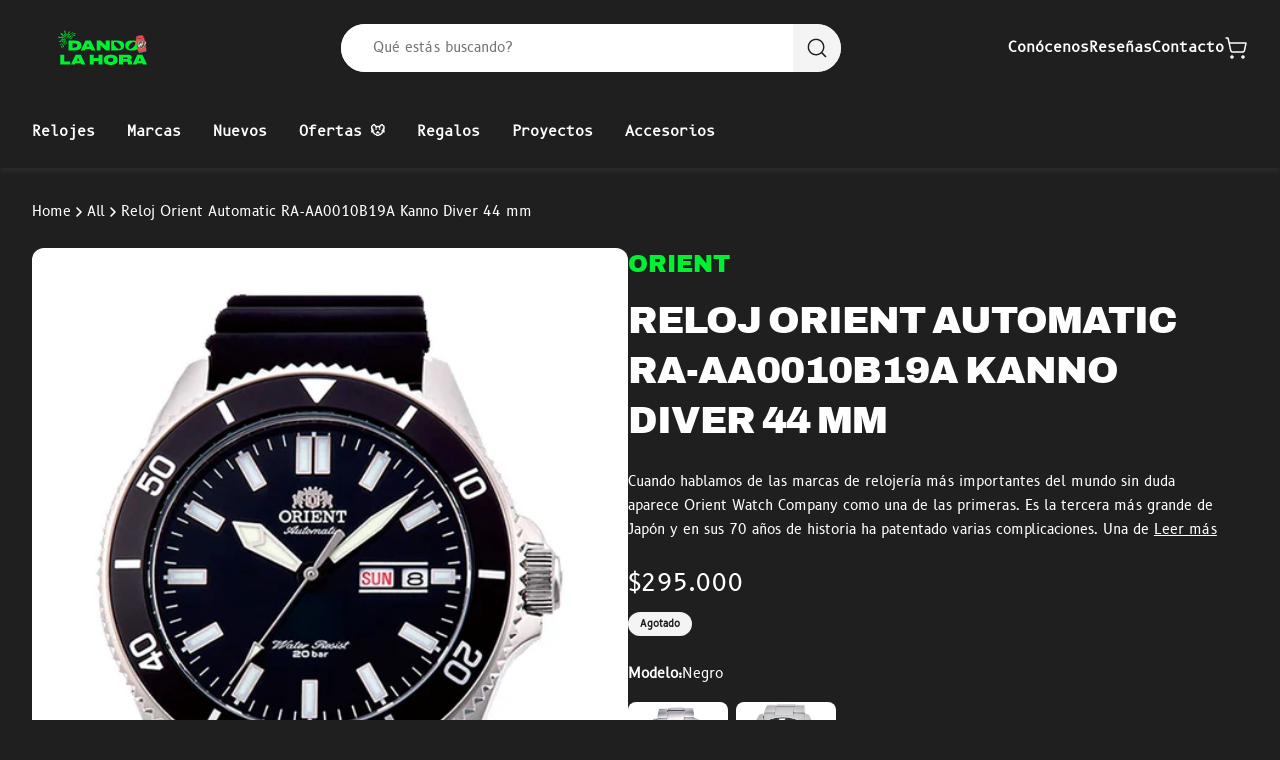

--- FILE ---
content_type: text/html; charset=utf-8
request_url: https://www.dandolahora.cl/products/reloj-orient-automatic-ra-aa0010b19a-kanno-diver-44-mm
body_size: 54759
content:
<!doctype html>
<html class="js" lang="es">
<head>
  <meta charset="utf-8">
  <meta http-equiv="X-UA-Compatible" content="IE=edge">
  <meta name="viewport" content="width=device-width,initial-scale=1">
  <meta name="theme-color" content="">
  <link rel="canonical" href="https://www.dandolahora.cl/products/reloj-orient-automatic-ra-aa0010b19a-kanno-diver-44-mm">
  <link rel="preconnect" href="https://cdn.shopify.com" crossorigin>

  





  <link 
    rel="preload" 
    href="//www.dandolahora.cl/cdn/shop/products/Reloj-Orient-Automatic-RA-AA0010B19A-Kanno-Diver-44-mm---Dando-la-Hora.jpg?v=1627448390&width=450" 
    as="image" 
    imagesrcset="//www.dandolahora.cl/cdn/shop/products/Reloj-Orient-Automatic-RA-AA0010B19A-Kanno-Diver-44-mm---Dando-la-Hora.jpg?v=1627448390&width=450 1x,
                //www.dandolahora.cl/cdn/shop/products/Reloj-Orient-Automatic-RA-AA0010B19A-Kanno-Diver-44-mm---Dando-la-Hora.jpg?v=1627448390&width=900 2x" 
    media="(max-width: 449px)">
  <link 
    rel="preload" 
    href="//www.dandolahora.cl/cdn/shop/products/Reloj-Orient-Automatic-RA-AA0010B19A-Kanno-Diver-44-mm---Dando-la-Hora.jpg?v=1627448390&width=750" 
    as="image" 
    imagesrcset="//www.dandolahora.cl/cdn/shop/products/Reloj-Orient-Automatic-RA-AA0010B19A-Kanno-Diver-44-mm---Dando-la-Hora.jpg?v=1627448390&width=750 1x,
                //www.dandolahora.cl/cdn/shop/products/Reloj-Orient-Automatic-RA-AA0010B19A-Kanno-Diver-44-mm---Dando-la-Hora.jpg?v=1627448390&width=1500 2x" 
    media="(min-width: 450px) and (max-width: 749px)">
  <link 
    rel="preload" 
    href="//www.dandolahora.cl/cdn/shop/products/Reloj-Orient-Automatic-RA-AA0010B19A-Kanno-Diver-44-mm---Dando-la-Hora.jpg?v=1627448390&width=990" 
    as="image" 
    imagesrcset="//www.dandolahora.cl/cdn/shop/products/Reloj-Orient-Automatic-RA-AA0010B19A-Kanno-Diver-44-mm---Dando-la-Hora.jpg?v=1627448390&width=990 1x,
                //www.dandolahora.cl/cdn/shop/products/Reloj-Orient-Automatic-RA-AA0010B19A-Kanno-Diver-44-mm---Dando-la-Hora.jpg?v=1627448390&width=1980 2x" 
    media="(min-width: 750px) and (max-width: 989px)">
  <link 
    rel="preload" 
    href="//www.dandolahora.cl/cdn/shop/products/Reloj-Orient-Automatic-RA-AA0010B19A-Kanno-Diver-44-mm---Dando-la-Hora.jpg?v=1627448390&width=612" 
    as="image" 
    imagesrcset="//www.dandolahora.cl/cdn/shop/products/Reloj-Orient-Automatic-RA-AA0010B19A-Kanno-Diver-44-mm---Dando-la-Hora.jpg?v=1627448390&width=612 1x,
                //www.dandolahora.cl/cdn/shop/products/Reloj-Orient-Automatic-RA-AA0010B19A-Kanno-Diver-44-mm---Dando-la-Hora.jpg?v=1627448390&width=1225 2x" 
    media="(min-width: 990px)">

<link rel="icon" type="image/png" href="//www.dandolahora.cl/cdn/shop/files/Favicon.png?crop=center&height=32&v=1718676600&width=32"><title>
    Reloj Orient Automatic RA-AA0010B19A Kanno Diver 44 mm - Dando la Hora
 &ndash; Dando La Hora</title>

  
    <meta name="description" content="Reloj Orient Automatic RA-AA0010B19A Kanno Diver 44 mm - Dando la Hora cuenta con un calibre automático y a cuerda F6922 de fabricación japonesa inhouse del propio Orient , correa y caja de acero inoxidable y calendario con día de la semana. Absolutamente original con documentación correspondiente, boleta y garantía.">
  

  

<meta property="og:site_name" content="Dando La Hora">
<meta property="og:url" content="https://www.dandolahora.cl/products/reloj-orient-automatic-ra-aa0010b19a-kanno-diver-44-mm">
<meta property="og:title" content="Reloj Orient Automatic RA-AA0010B19A Kanno Diver 44 mm - Dando la Hora">
<meta property="og:type" content="product">
<meta property="og:description" content="Reloj Orient Automatic RA-AA0010B19A Kanno Diver 44 mm - Dando la Hora cuenta con un calibre automático y a cuerda F6922 de fabricación japonesa inhouse del propio Orient , correa y caja de acero inoxidable y calendario con día de la semana. Absolutamente original con documentación correspondiente, boleta y garantía."><meta property="og:image" content="http://www.dandolahora.cl/cdn/shop/products/Reloj-Orient-Automatic-RA-AA0010B19A-Kanno-Diver-44-mm---Dando-la-Hora.jpg?v=1627448390">
  <meta property="og:image:secure_url" content="https://www.dandolahora.cl/cdn/shop/products/Reloj-Orient-Automatic-RA-AA0010B19A-Kanno-Diver-44-mm---Dando-la-Hora.jpg?v=1627448390">
  <meta property="og:image:width" content="1000">
  <meta property="og:image:height" content="1000"><meta property="og:price:amount" content="295,000">
  <meta property="og:price:currency" content="CLP"><meta name="twitter:card" content="summary_large_image">
<meta name="twitter:title" content="Reloj Orient Automatic RA-AA0010B19A Kanno Diver 44 mm - Dando la Hora">
<meta name="twitter:description" content="Reloj Orient Automatic RA-AA0010B19A Kanno Diver 44 mm - Dando la Hora cuenta con un calibre automático y a cuerda F6922 de fabricación japonesa inhouse del propio Orient , correa y caja de acero inoxidable y calendario con día de la semana. Absolutamente original con documentación correspondiente, boleta y garantía.">

<style data-shopify>
:root {
      --black: #1f1f1f;
      --green: #00f032;
      --blue: #8171f6;
      --yellow: #d2fa03;
      --red: #fe3301;
      --dark-90: #353535;
      --dark-80: #4c4c4c;
      --dark-60: #797979;
      --dark-40: #a5a5a5;
      --dark-20: #d2d2d2;
      --dark-5: #f4f4f4;
      --white: #ffffff;
    }*,
*::before,
*::after {
  box-sizing: border-box;
  margin: 0;
  padding: 0;
}

*:focus  {
  outline: 0;
  box-shadow: none;
}

html {
  box-sizing: border-box;
  font-size: 62.5%;
  height: 100%;
  scroll-behavior: smooth;
  overscroll-behavior: none;
}

body {
  min-height: 100vh;
  -webkit-text-size-adjust: none;
  text-size-adjust: none;
}
</style>
  <link href="//www.dandolahora.cl/cdn/shop/t/94/assets/base.css?v=10051778699637962351738299950" rel="stylesheet" type="text/css" media="all" />
  <style>
/* Archivo Black */
@font-face {
  font-family: 'Archivo';
  src: url('https://cdn.shopify.com/s/files/1/0007/7660/1715/files/archivoblack-regular-webfont.woff2?v=1718099285') format('woff2'),
        url('https://cdn.shopify.com/s/files/1/0007/7660/1715/files/archivoblack-regular-webfont.woff?v=1718099286') format('woff');
  font-weight: normal;
  font-style: normal;
  font-display: swap;
}

/* B612 Mono */
@font-face {
  font-family: 'B612 Mono';
  src: url('https://cdn.shopify.com/s/files/1/0007/7660/1715/files/b612mono-regular-webfont.woff2?v=1718099285') format('woff2'),
        url('https://cdn.shopify.com/s/files/1/0007/7660/1715/files/b612mono-regular-webfont.woff?v=1718099285') format('woff');
  font-weight: normal;
  font-style: normal;
  font-display: swap;
}

/* B612 */
@font-face {
  font-family: 'B612';
  src: url('https://cdn.shopify.com/s/files/1/0007/7660/1715/files/b612-regular-webfont.woff2?v=1718099285') format('woff2'),
        url('https://cdn.shopify.com/s/files/1/0007/7660/1715/files/b612-regular-webfont.woff?v=1718099285') format('woff');
  font-weight: normal;
  font-style: normal;
  font-display: swap;
}
</style>
<script src="//www.dandolahora.cl/cdn/shop/t/94/assets/keen-slider.js?v=172453855238245933701737428419" defer="defer"></script>
  <script src="//www.dandolahora.cl/cdn/shop/t/94/assets/lazysizes.js?v=114800795892960918641737428417" defer="defer"></script>
  <script src="//www.dandolahora.cl/cdn/shop/t/94/assets/constants.js?v=58251544750838685771737428418" defer="defer"></script>
  <script src="//www.dandolahora.cl/cdn/shop/t/94/assets/pubsub.js?v=158357773527763999511737428419" defer="defer"></script>
  <script src="//www.dandolahora.cl/cdn/shop/t/94/assets/global.js?v=22243942039133835071737428417" defer="defer"></script>
  <script src="//www.dandolahora.cl/cdn/shop/t/94/assets/theme.js?v=118924924042573175371737428418" defer="defer"></script><script>window.performance && window.performance.mark && window.performance.mark('shopify.content_for_header.start');</script><meta name="google-site-verification" content="UrO546Z_5kDH0OMJQTrT2sLQros2ICaUZhA4sIvSU3I">
<meta id="shopify-digital-wallet" name="shopify-digital-wallet" content="/776601715/digital_wallets/dialog">
<link rel="alternate" type="application/json+oembed" href="https://www.dandolahora.cl/products/reloj-orient-automatic-ra-aa0010b19a-kanno-diver-44-mm.oembed">
<script async="async" src="/checkouts/internal/preloads.js?locale=es-CL"></script>
<script id="shopify-features" type="application/json">{"accessToken":"c81fdfadf1dbcfe1983211377eae45f5","betas":["rich-media-storefront-analytics"],"domain":"www.dandolahora.cl","predictiveSearch":true,"shopId":776601715,"locale":"es"}</script>
<script>var Shopify = Shopify || {};
Shopify.shop = "dando-la-hora.myshopify.com";
Shopify.locale = "es";
Shopify.currency = {"active":"CLP","rate":"1.0"};
Shopify.country = "CL";
Shopify.theme = {"name":"Master","id":134109593715,"schema_name":null,"schema_version":null,"theme_store_id":null,"role":"main"};
Shopify.theme.handle = "null";
Shopify.theme.style = {"id":null,"handle":null};
Shopify.cdnHost = "www.dandolahora.cl/cdn";
Shopify.routes = Shopify.routes || {};
Shopify.routes.root = "/";</script>
<script type="module">!function(o){(o.Shopify=o.Shopify||{}).modules=!0}(window);</script>
<script>!function(o){function n(){var o=[];function n(){o.push(Array.prototype.slice.apply(arguments))}return n.q=o,n}var t=o.Shopify=o.Shopify||{};t.loadFeatures=n(),t.autoloadFeatures=n()}(window);</script>
<script id="shop-js-analytics" type="application/json">{"pageType":"product"}</script>
<script defer="defer" async type="module" src="//www.dandolahora.cl/cdn/shopifycloud/shop-js/modules/v2/client.init-shop-cart-sync_-aut3ZVe.es.esm.js"></script>
<script defer="defer" async type="module" src="//www.dandolahora.cl/cdn/shopifycloud/shop-js/modules/v2/chunk.common_jR-HGkUL.esm.js"></script>
<script type="module">
  await import("//www.dandolahora.cl/cdn/shopifycloud/shop-js/modules/v2/client.init-shop-cart-sync_-aut3ZVe.es.esm.js");
await import("//www.dandolahora.cl/cdn/shopifycloud/shop-js/modules/v2/chunk.common_jR-HGkUL.esm.js");

  window.Shopify.SignInWithShop?.initShopCartSync?.({"fedCMEnabled":true,"windoidEnabled":true});

</script>
<script>(function() {
  var isLoaded = false;
  function asyncLoad() {
    if (isLoaded) return;
    isLoaded = true;
    var urls = ["https:\/\/static.mailerlite.com\/data\/a\/1689\/1689212\/universal_c4j0k6h8c4.js?shop=dando-la-hora.myshopify.com","https:\/\/loox.io\/widget\/VyWVRLU02O\/loox.1592092595358.js?shop=dando-la-hora.myshopify.com"];
    for (var i = 0; i < urls.length; i++) {
      var s = document.createElement('script');
      s.type = 'text/javascript';
      s.async = true;
      s.src = urls[i];
      var x = document.getElementsByTagName('script')[0];
      x.parentNode.insertBefore(s, x);
    }
  };
  if(window.attachEvent) {
    window.attachEvent('onload', asyncLoad);
  } else {
    window.addEventListener('load', asyncLoad, false);
  }
})();</script>
<script id="__st">var __st={"a":776601715,"offset":-10800,"reqid":"cc42cefe-9482-4dbf-8d83-b9e4eba28966-1769001917","pageurl":"www.dandolahora.cl\/products\/reloj-orient-automatic-ra-aa0010b19a-kanno-diver-44-mm","u":"bc7e79ff52c2","p":"product","rtyp":"product","rid":6620131623027};</script>
<script>window.ShopifyPaypalV4VisibilityTracking = true;</script>
<script id="captcha-bootstrap">!function(){'use strict';const t='contact',e='account',n='new_comment',o=[[t,t],['blogs',n],['comments',n],[t,'customer']],c=[[e,'customer_login'],[e,'guest_login'],[e,'recover_customer_password'],[e,'create_customer']],r=t=>t.map((([t,e])=>`form[action*='/${t}']:not([data-nocaptcha='true']) input[name='form_type'][value='${e}']`)).join(','),a=t=>()=>t?[...document.querySelectorAll(t)].map((t=>t.form)):[];function s(){const t=[...o],e=r(t);return a(e)}const i='password',u='form_key',d=['recaptcha-v3-token','g-recaptcha-response','h-captcha-response',i],f=()=>{try{return window.sessionStorage}catch{return}},m='__shopify_v',_=t=>t.elements[u];function p(t,e,n=!1){try{const o=window.sessionStorage,c=JSON.parse(o.getItem(e)),{data:r}=function(t){const{data:e,action:n}=t;return t[m]||n?{data:e,action:n}:{data:t,action:n}}(c);for(const[e,n]of Object.entries(r))t.elements[e]&&(t.elements[e].value=n);n&&o.removeItem(e)}catch(o){console.error('form repopulation failed',{error:o})}}const l='form_type',E='cptcha';function T(t){t.dataset[E]=!0}const w=window,h=w.document,L='Shopify',v='ce_forms',y='captcha';let A=!1;((t,e)=>{const n=(g='f06e6c50-85a8-45c8-87d0-21a2b65856fe',I='https://cdn.shopify.com/shopifycloud/storefront-forms-hcaptcha/ce_storefront_forms_captcha_hcaptcha.v1.5.2.iife.js',D={infoText:'Protegido por hCaptcha',privacyText:'Privacidad',termsText:'Términos'},(t,e,n)=>{const o=w[L][v],c=o.bindForm;if(c)return c(t,g,e,D).then(n);var r;o.q.push([[t,g,e,D],n]),r=I,A||(h.body.append(Object.assign(h.createElement('script'),{id:'captcha-provider',async:!0,src:r})),A=!0)});var g,I,D;w[L]=w[L]||{},w[L][v]=w[L][v]||{},w[L][v].q=[],w[L][y]=w[L][y]||{},w[L][y].protect=function(t,e){n(t,void 0,e),T(t)},Object.freeze(w[L][y]),function(t,e,n,w,h,L){const[v,y,A,g]=function(t,e,n){const i=e?o:[],u=t?c:[],d=[...i,...u],f=r(d),m=r(i),_=r(d.filter((([t,e])=>n.includes(e))));return[a(f),a(m),a(_),s()]}(w,h,L),I=t=>{const e=t.target;return e instanceof HTMLFormElement?e:e&&e.form},D=t=>v().includes(t);t.addEventListener('submit',(t=>{const e=I(t);if(!e)return;const n=D(e)&&!e.dataset.hcaptchaBound&&!e.dataset.recaptchaBound,o=_(e),c=g().includes(e)&&(!o||!o.value);(n||c)&&t.preventDefault(),c&&!n&&(function(t){try{if(!f())return;!function(t){const e=f();if(!e)return;const n=_(t);if(!n)return;const o=n.value;o&&e.removeItem(o)}(t);const e=Array.from(Array(32),(()=>Math.random().toString(36)[2])).join('');!function(t,e){_(t)||t.append(Object.assign(document.createElement('input'),{type:'hidden',name:u})),t.elements[u].value=e}(t,e),function(t,e){const n=f();if(!n)return;const o=[...t.querySelectorAll(`input[type='${i}']`)].map((({name:t})=>t)),c=[...d,...o],r={};for(const[a,s]of new FormData(t).entries())c.includes(a)||(r[a]=s);n.setItem(e,JSON.stringify({[m]:1,action:t.action,data:r}))}(t,e)}catch(e){console.error('failed to persist form',e)}}(e),e.submit())}));const S=(t,e)=>{t&&!t.dataset[E]&&(n(t,e.some((e=>e===t))),T(t))};for(const o of['focusin','change'])t.addEventListener(o,(t=>{const e=I(t);D(e)&&S(e,y())}));const B=e.get('form_key'),M=e.get(l),P=B&&M;t.addEventListener('DOMContentLoaded',(()=>{const t=y();if(P)for(const e of t)e.elements[l].value===M&&p(e,B);[...new Set([...A(),...v().filter((t=>'true'===t.dataset.shopifyCaptcha))])].forEach((e=>S(e,t)))}))}(h,new URLSearchParams(w.location.search),n,t,e,['guest_login'])})(!0,!0)}();</script>
<script integrity="sha256-4kQ18oKyAcykRKYeNunJcIwy7WH5gtpwJnB7kiuLZ1E=" data-source-attribution="shopify.loadfeatures" defer="defer" src="//www.dandolahora.cl/cdn/shopifycloud/storefront/assets/storefront/load_feature-a0a9edcb.js" crossorigin="anonymous"></script>
<script data-source-attribution="shopify.dynamic_checkout.dynamic.init">var Shopify=Shopify||{};Shopify.PaymentButton=Shopify.PaymentButton||{isStorefrontPortableWallets:!0,init:function(){window.Shopify.PaymentButton.init=function(){};var t=document.createElement("script");t.src="https://www.dandolahora.cl/cdn/shopifycloud/portable-wallets/latest/portable-wallets.es.js",t.type="module",document.head.appendChild(t)}};
</script>
<script data-source-attribution="shopify.dynamic_checkout.buyer_consent">
  function portableWalletsHideBuyerConsent(e){var t=document.getElementById("shopify-buyer-consent"),n=document.getElementById("shopify-subscription-policy-button");t&&n&&(t.classList.add("hidden"),t.setAttribute("aria-hidden","true"),n.removeEventListener("click",e))}function portableWalletsShowBuyerConsent(e){var t=document.getElementById("shopify-buyer-consent"),n=document.getElementById("shopify-subscription-policy-button");t&&n&&(t.classList.remove("hidden"),t.removeAttribute("aria-hidden"),n.addEventListener("click",e))}window.Shopify?.PaymentButton&&(window.Shopify.PaymentButton.hideBuyerConsent=portableWalletsHideBuyerConsent,window.Shopify.PaymentButton.showBuyerConsent=portableWalletsShowBuyerConsent);
</script>
<script data-source-attribution="shopify.dynamic_checkout.cart.bootstrap">document.addEventListener("DOMContentLoaded",(function(){function t(){return document.querySelector("shopify-accelerated-checkout-cart, shopify-accelerated-checkout")}if(t())Shopify.PaymentButton.init();else{new MutationObserver((function(e,n){t()&&(Shopify.PaymentButton.init(),n.disconnect())})).observe(document.body,{childList:!0,subtree:!0})}}));
</script>

<script>window.performance && window.performance.mark && window.performance.mark('shopify.content_for_header.end');</script>

  <script>
    if (Shopify.designMode) {
      document.documentElement.classList.add('shopify-design-mode');
    }
  </script>
<!-- BEGIN app block: shopify://apps/microsoft-clarity/blocks/clarity_js/31c3d126-8116-4b4a-8ba1-baeda7c4aeea -->
<script type="text/javascript">
  (function (c, l, a, r, i, t, y) {
    c[a] = c[a] || function () { (c[a].q = c[a].q || []).push(arguments); };
    t = l.createElement(r); t.async = 1; t.src = "https://www.clarity.ms/tag/" + i + "?ref=shopify";
    y = l.getElementsByTagName(r)[0]; y.parentNode.insertBefore(t, y);

    c.Shopify.loadFeatures([{ name: "consent-tracking-api", version: "0.1" }], error => {
      if (error) {
        console.error("Error loading Shopify features:", error);
        return;
      }

      c[a]('consentv2', {
        ad_Storage: c.Shopify.customerPrivacy.marketingAllowed() ? "granted" : "denied",
        analytics_Storage: c.Shopify.customerPrivacy.analyticsProcessingAllowed() ? "granted" : "denied",
      });
    });

    l.addEventListener("visitorConsentCollected", function (e) {
      c[a]('consentv2', {
        ad_Storage: e.detail.marketingAllowed ? "granted" : "denied",
        analytics_Storage: e.detail.analyticsAllowed ? "granted" : "denied",
      });
    });
  })(window, document, "clarity", "script", "u876yu7pz0");
</script>



<!-- END app block --><!-- BEGIN app block: shopify://apps/microsoft-clarity/blocks/brandAgents_js/31c3d126-8116-4b4a-8ba1-baeda7c4aeea -->





<!-- END app block --><!-- BEGIN app block: shopify://apps/mercado-pago-antifraud-plus/blocks/embed-block/b19ea721-f94a-4308-bee5-0057c043bac5 -->
<!-- BEGIN app snippet: send-melidata-report --><script>
  const MLD_IS_DEV = false;
  const CART_TOKEN_KEY = 'cartToken';
  const USER_SESSION_ID_KEY = 'pf_user_session_id';
  const EVENT_TYPE = 'event';
  const MLD_PLATFORM_NAME = 'shopify';
  const PLATFORM_VERSION = '1.0.0';
  const MLD_PLUGIN_VERSION = '0.1.0';
  const NAVIGATION_DATA_PATH = 'pf/navigation_data';
  const MELIDATA_TRACKS_URL = 'https://api.mercadopago.com/v1/plugins/melidata/tracks';
  const BUSINESS_NAME = 'mercadopago';
  const MLD_MELI_SESSION_ID_KEY = 'meli_session_id';
  const EVENT_NAME = 'navigation_data'

  const SEND_MELIDATA_REPORT_NAME = MLD_IS_DEV ? 'send_melidata_report_test' : 'send_melidata_report';
  const SUCCESS_SENDING_MELIDATA_REPORT_VALUE = 'SUCCESS_SENDING_MELIDATA_REPORT';
  const FAILED_SENDING_MELIDATA_REPORT_VALUE = 'FAILED_SENDING_MELIDATA_REPORT';

  const userAgent = navigator.userAgent;
  const startTime = Date.now();
  const deviceId = sessionStorage.getItem(MLD_MELI_SESSION_ID_KEY) ?? '';
  const cartToken = localStorage.getItem(CART_TOKEN_KEY) ?? '';
  const userSessionId = generateUserSessionId();
  const shopId = __st?.a ?? '';
  const shopUrl = Shopify?.shop ?? '';
  const country = Shopify?.country ?? '';

  const siteIdMap = {
    BR: 'MLB',
    MX: 'MLM',
    CO: 'MCO',
    CL: 'MLC',
    UY: 'MLU',
    PE: 'MPE',
    AR: 'MLA',
  };

  function getSiteId() {
    return siteIdMap[country] ?? 'MLB';
  }

  function detectBrowser() {
    switch (true) {
      case /Edg/.test(userAgent):
        return 'Microsoft Edge';
      case /Chrome/.test(userAgent) && !/Edg/.test(userAgent):
        return 'Chrome';
      case /Firefox/.test(userAgent):
        return 'Firefox';
      case /Safari/.test(userAgent) && !/Chrome/.test(userAgent):
        return 'Safari';
      case /Opera/.test(userAgent) || /OPR/.test(userAgent):
        return 'Opera';
      case /Trident/.test(userAgent) || /MSIE/.test(userAgent):
        return 'Internet Explorer';
      case /Edge/.test(userAgent):
        return 'Microsoft Edge (Legacy)';
      default:
        return 'Unknown';
    }
  }

  function detectDevice() {
    switch (true) {
      case /android/i.test(userAgent):
        return '/mobile/android';
      case /iPad|iPhone|iPod/.test(userAgent):
        return '/mobile/ios';
      case /mobile/i.test(userAgent):
        return '/mobile';
      default:
        return '/web/desktop';
    }
  }

  function getPageTimeCount() {
    const endTime = Date.now();
    const timeSpent = endTime - startTime;
    return timeSpent;
  }

  function buildURLPath(fullUrl) {
    try {
      const url = new URL(fullUrl);
      return url.pathname;
    } catch (error) {
      return '';
    }
  }

  function generateUUID() {
    return 'pf-' + Date.now() + '-' + Math.random().toString(36).substring(2, 9);
  }

  function generateUserSessionId() {
    const uuid = generateUUID();
    const userSessionId = sessionStorage.getItem(USER_SESSION_ID_KEY);
    if (!userSessionId) {
      sessionStorage.setItem(USER_SESSION_ID_KEY, uuid);
      return uuid;
    }
    return userSessionId;
  }

  function sendMelidataReport() {
    try {
      const payload = {
        platform: {
          name: MLD_PLATFORM_NAME,
          version: PLATFORM_VERSION,
          uri: '/',
          location: '/',
        },
        plugin: {
          version: MLD_PLUGIN_VERSION,
        },
        user: {
          uid: userSessionId,
        },
        application: {
          business: BUSINESS_NAME,
          site_id: getSiteId(),
          version: PLATFORM_VERSION,
        },
        device: {
          platform: detectDevice(),
        },
        events: [
          {
            path: NAVIGATION_DATA_PATH,
            id: userSessionId,
            type: EVENT_TYPE,
            user_local_timestamp: new Date().toISOString(),
            metadata_type: EVENT_TYPE,
            metadata: {
              event: {
                element: 'window',
                action: 'load',
                target: 'body',
                label: EVENT_NAME,
              },
              configs: [
                {
                  config_name: 'page_time',
                  new_value: getPageTimeCount().toString(),
                },
                {
                  config_name: 'shop',
                  new_value: shopUrl,
                },
                {
                  config_name: 'shop_id',
                  new_value: String(shopId),
                },
                {
                  config_name: 'pf_user_session_id',
                  new_value: userSessionId,
                },
                {
                  config_name: 'current_page',
                  new_value: location.pathname,
                },
                {
                  config_name: 'last_page',
                  new_value: buildURLPath(document.referrer),
                },
                {
                  config_name: 'is_device_generated',
                  new_value: String(!!deviceId),
                },
                {
                  config_name: 'browser',
                  new_value: detectBrowser(),
                },
                {
                  config_name: 'cart_token',
                  new_value: cartToken.slice(1, -1),
                },
              ],
            },
          },
        ],
      };

      const success = navigator.sendBeacon(MELIDATA_TRACKS_URL, JSON.stringify(payload));
      if (success) {
        registerDatadogEvent(SEND_MELIDATA_REPORT_NAME, SUCCESS_SENDING_MELIDATA_REPORT_VALUE, `[${EVENT_NAME}]`, shopUrl);
      } else {
        registerDatadogEvent(SEND_MELIDATA_REPORT_NAME, FAILED_SENDING_MELIDATA_REPORT_VALUE, `[${EVENT_NAME}]`, shopUrl);
      }
    } catch (error) {
      registerDatadogEvent(SEND_MELIDATA_REPORT_NAME, FAILED_SENDING_MELIDATA_REPORT_VALUE, `[${EVENT_NAME}]: ${error}`, shopUrl);
    }
  }
  window.addEventListener('beforeunload', sendMelidataReport);
</script><!-- END app snippet -->
<!-- END app block --><script src="https://cdn.shopify.com/extensions/019a9885-5cb8-7f04-b0fb-8a9d5cdad1c0/mercadopago-pf-app-132/assets/generate-meli-session-id.js" type="text/javascript" defer="defer"></script>
<link href="https://monorail-edge.shopifysvc.com" rel="dns-prefetch">
<script>(function(){if ("sendBeacon" in navigator && "performance" in window) {try {var session_token_from_headers = performance.getEntriesByType('navigation')[0].serverTiming.find(x => x.name == '_s').description;} catch {var session_token_from_headers = undefined;}var session_cookie_matches = document.cookie.match(/_shopify_s=([^;]*)/);var session_token_from_cookie = session_cookie_matches && session_cookie_matches.length === 2 ? session_cookie_matches[1] : "";var session_token = session_token_from_headers || session_token_from_cookie || "";function handle_abandonment_event(e) {var entries = performance.getEntries().filter(function(entry) {return /monorail-edge.shopifysvc.com/.test(entry.name);});if (!window.abandonment_tracked && entries.length === 0) {window.abandonment_tracked = true;var currentMs = Date.now();var navigation_start = performance.timing.navigationStart;var payload = {shop_id: 776601715,url: window.location.href,navigation_start,duration: currentMs - navigation_start,session_token,page_type: "product"};window.navigator.sendBeacon("https://monorail-edge.shopifysvc.com/v1/produce", JSON.stringify({schema_id: "online_store_buyer_site_abandonment/1.1",payload: payload,metadata: {event_created_at_ms: currentMs,event_sent_at_ms: currentMs}}));}}window.addEventListener('pagehide', handle_abandonment_event);}}());</script>
<script id="web-pixels-manager-setup">(function e(e,d,r,n,o){if(void 0===o&&(o={}),!Boolean(null===(a=null===(i=window.Shopify)||void 0===i?void 0:i.analytics)||void 0===a?void 0:a.replayQueue)){var i,a;window.Shopify=window.Shopify||{};var t=window.Shopify;t.analytics=t.analytics||{};var s=t.analytics;s.replayQueue=[],s.publish=function(e,d,r){return s.replayQueue.push([e,d,r]),!0};try{self.performance.mark("wpm:start")}catch(e){}var l=function(){var e={modern:/Edge?\/(1{2}[4-9]|1[2-9]\d|[2-9]\d{2}|\d{4,})\.\d+(\.\d+|)|Firefox\/(1{2}[4-9]|1[2-9]\d|[2-9]\d{2}|\d{4,})\.\d+(\.\d+|)|Chrom(ium|e)\/(9{2}|\d{3,})\.\d+(\.\d+|)|(Maci|X1{2}).+ Version\/(15\.\d+|(1[6-9]|[2-9]\d|\d{3,})\.\d+)([,.]\d+|)( \(\w+\)|)( Mobile\/\w+|) Safari\/|Chrome.+OPR\/(9{2}|\d{3,})\.\d+\.\d+|(CPU[ +]OS|iPhone[ +]OS|CPU[ +]iPhone|CPU IPhone OS|CPU iPad OS)[ +]+(15[._]\d+|(1[6-9]|[2-9]\d|\d{3,})[._]\d+)([._]\d+|)|Android:?[ /-](13[3-9]|1[4-9]\d|[2-9]\d{2}|\d{4,})(\.\d+|)(\.\d+|)|Android.+Firefox\/(13[5-9]|1[4-9]\d|[2-9]\d{2}|\d{4,})\.\d+(\.\d+|)|Android.+Chrom(ium|e)\/(13[3-9]|1[4-9]\d|[2-9]\d{2}|\d{4,})\.\d+(\.\d+|)|SamsungBrowser\/([2-9]\d|\d{3,})\.\d+/,legacy:/Edge?\/(1[6-9]|[2-9]\d|\d{3,})\.\d+(\.\d+|)|Firefox\/(5[4-9]|[6-9]\d|\d{3,})\.\d+(\.\d+|)|Chrom(ium|e)\/(5[1-9]|[6-9]\d|\d{3,})\.\d+(\.\d+|)([\d.]+$|.*Safari\/(?![\d.]+ Edge\/[\d.]+$))|(Maci|X1{2}).+ Version\/(10\.\d+|(1[1-9]|[2-9]\d|\d{3,})\.\d+)([,.]\d+|)( \(\w+\)|)( Mobile\/\w+|) Safari\/|Chrome.+OPR\/(3[89]|[4-9]\d|\d{3,})\.\d+\.\d+|(CPU[ +]OS|iPhone[ +]OS|CPU[ +]iPhone|CPU IPhone OS|CPU iPad OS)[ +]+(10[._]\d+|(1[1-9]|[2-9]\d|\d{3,})[._]\d+)([._]\d+|)|Android:?[ /-](13[3-9]|1[4-9]\d|[2-9]\d{2}|\d{4,})(\.\d+|)(\.\d+|)|Mobile Safari.+OPR\/([89]\d|\d{3,})\.\d+\.\d+|Android.+Firefox\/(13[5-9]|1[4-9]\d|[2-9]\d{2}|\d{4,})\.\d+(\.\d+|)|Android.+Chrom(ium|e)\/(13[3-9]|1[4-9]\d|[2-9]\d{2}|\d{4,})\.\d+(\.\d+|)|Android.+(UC? ?Browser|UCWEB|U3)[ /]?(15\.([5-9]|\d{2,})|(1[6-9]|[2-9]\d|\d{3,})\.\d+)\.\d+|SamsungBrowser\/(5\.\d+|([6-9]|\d{2,})\.\d+)|Android.+MQ{2}Browser\/(14(\.(9|\d{2,})|)|(1[5-9]|[2-9]\d|\d{3,})(\.\d+|))(\.\d+|)|K[Aa][Ii]OS\/(3\.\d+|([4-9]|\d{2,})\.\d+)(\.\d+|)/},d=e.modern,r=e.legacy,n=navigator.userAgent;return n.match(d)?"modern":n.match(r)?"legacy":"unknown"}(),u="modern"===l?"modern":"legacy",c=(null!=n?n:{modern:"",legacy:""})[u],f=function(e){return[e.baseUrl,"/wpm","/b",e.hashVersion,"modern"===e.buildTarget?"m":"l",".js"].join("")}({baseUrl:d,hashVersion:r,buildTarget:u}),m=function(e){var d=e.version,r=e.bundleTarget,n=e.surface,o=e.pageUrl,i=e.monorailEndpoint;return{emit:function(e){var a=e.status,t=e.errorMsg,s=(new Date).getTime(),l=JSON.stringify({metadata:{event_sent_at_ms:s},events:[{schema_id:"web_pixels_manager_load/3.1",payload:{version:d,bundle_target:r,page_url:o,status:a,surface:n,error_msg:t},metadata:{event_created_at_ms:s}}]});if(!i)return console&&console.warn&&console.warn("[Web Pixels Manager] No Monorail endpoint provided, skipping logging."),!1;try{return self.navigator.sendBeacon.bind(self.navigator)(i,l)}catch(e){}var u=new XMLHttpRequest;try{return u.open("POST",i,!0),u.setRequestHeader("Content-Type","text/plain"),u.send(l),!0}catch(e){return console&&console.warn&&console.warn("[Web Pixels Manager] Got an unhandled error while logging to Monorail."),!1}}}}({version:r,bundleTarget:l,surface:e.surface,pageUrl:self.location.href,monorailEndpoint:e.monorailEndpoint});try{o.browserTarget=l,function(e){var d=e.src,r=e.async,n=void 0===r||r,o=e.onload,i=e.onerror,a=e.sri,t=e.scriptDataAttributes,s=void 0===t?{}:t,l=document.createElement("script"),u=document.querySelector("head"),c=document.querySelector("body");if(l.async=n,l.src=d,a&&(l.integrity=a,l.crossOrigin="anonymous"),s)for(var f in s)if(Object.prototype.hasOwnProperty.call(s,f))try{l.dataset[f]=s[f]}catch(e){}if(o&&l.addEventListener("load",o),i&&l.addEventListener("error",i),u)u.appendChild(l);else{if(!c)throw new Error("Did not find a head or body element to append the script");c.appendChild(l)}}({src:f,async:!0,onload:function(){if(!function(){var e,d;return Boolean(null===(d=null===(e=window.Shopify)||void 0===e?void 0:e.analytics)||void 0===d?void 0:d.initialized)}()){var d=window.webPixelsManager.init(e)||void 0;if(d){var r=window.Shopify.analytics;r.replayQueue.forEach((function(e){var r=e[0],n=e[1],o=e[2];d.publishCustomEvent(r,n,o)})),r.replayQueue=[],r.publish=d.publishCustomEvent,r.visitor=d.visitor,r.initialized=!0}}},onerror:function(){return m.emit({status:"failed",errorMsg:"".concat(f," has failed to load")})},sri:function(e){var d=/^sha384-[A-Za-z0-9+/=]+$/;return"string"==typeof e&&d.test(e)}(c)?c:"",scriptDataAttributes:o}),m.emit({status:"loading"})}catch(e){m.emit({status:"failed",errorMsg:(null==e?void 0:e.message)||"Unknown error"})}}})({shopId: 776601715,storefrontBaseUrl: "https://www.dandolahora.cl",extensionsBaseUrl: "https://extensions.shopifycdn.com/cdn/shopifycloud/web-pixels-manager",monorailEndpoint: "https://monorail-edge.shopifysvc.com/unstable/produce_batch",surface: "storefront-renderer",enabledBetaFlags: ["2dca8a86"],webPixelsConfigList: [{"id":"1426784371","configuration":"{\"projectId\":\"u876yu7pz0\"}","eventPayloadVersion":"v1","runtimeContext":"STRICT","scriptVersion":"cf1781658ed156031118fc4bbc2ed159","type":"APP","apiClientId":240074326017,"privacyPurposes":[],"capabilities":["advanced_dom_events"],"dataSharingAdjustments":{"protectedCustomerApprovalScopes":["read_customer_personal_data"]}},{"id":"651755635","configuration":"{\"shopUrl\":\"dando-la-hora.myshopify.com\"}","eventPayloadVersion":"v1","runtimeContext":"STRICT","scriptVersion":"c581e5437ee132f6ac1ad175a6693233","type":"APP","apiClientId":109149454337,"privacyPurposes":["ANALYTICS","MARKETING","SALE_OF_DATA"],"dataSharingAdjustments":{"protectedCustomerApprovalScopes":["read_customer_personal_data"]}},{"id":"418283635","configuration":"{\"config\":\"{\\\"google_tag_ids\\\":[\\\"G-8QHP28B89Z\\\",\\\"AW-798187027\\\",\\\"GT-K48FZ9R\\\"],\\\"target_country\\\":\\\"CL\\\",\\\"gtag_events\\\":[{\\\"type\\\":\\\"begin_checkout\\\",\\\"action_label\\\":[\\\"G-8QHP28B89Z\\\",\\\"AW-798187027\\\/j9wjCJHhmvYBEJO8zfwC\\\"]},{\\\"type\\\":\\\"search\\\",\\\"action_label\\\":[\\\"G-8QHP28B89Z\\\",\\\"AW-798187027\\\/Dm2uCJThmvYBEJO8zfwC\\\"]},{\\\"type\\\":\\\"view_item\\\",\\\"action_label\\\":[\\\"G-8QHP28B89Z\\\",\\\"AW-798187027\\\/f7QyCIvhmvYBEJO8zfwC\\\",\\\"MC-TYB8E8LJFT\\\"]},{\\\"type\\\":\\\"purchase\\\",\\\"action_label\\\":[\\\"G-8QHP28B89Z\\\",\\\"AW-798187027\\\/FCKZCIjhmvYBEJO8zfwC\\\",\\\"MC-TYB8E8LJFT\\\"]},{\\\"type\\\":\\\"page_view\\\",\\\"action_label\\\":[\\\"G-8QHP28B89Z\\\",\\\"AW-798187027\\\/VosLCI3gmvYBEJO8zfwC\\\",\\\"MC-TYB8E8LJFT\\\"]},{\\\"type\\\":\\\"add_payment_info\\\",\\\"action_label\\\":[\\\"G-8QHP28B89Z\\\",\\\"AW-798187027\\\/uQljCJfhmvYBEJO8zfwC\\\"]},{\\\"type\\\":\\\"add_to_cart\\\",\\\"action_label\\\":[\\\"G-8QHP28B89Z\\\",\\\"AW-798187027\\\/EP83CI7hmvYBEJO8zfwC\\\"]}],\\\"enable_monitoring_mode\\\":false}\"}","eventPayloadVersion":"v1","runtimeContext":"OPEN","scriptVersion":"b2a88bafab3e21179ed38636efcd8a93","type":"APP","apiClientId":1780363,"privacyPurposes":[],"dataSharingAdjustments":{"protectedCustomerApprovalScopes":["read_customer_address","read_customer_email","read_customer_name","read_customer_personal_data","read_customer_phone"]}},{"id":"164233331","configuration":"{\"pixel_id\":\"339005387328701\",\"pixel_type\":\"facebook_pixel\",\"metaapp_system_user_token\":\"-\"}","eventPayloadVersion":"v1","runtimeContext":"OPEN","scriptVersion":"ca16bc87fe92b6042fbaa3acc2fbdaa6","type":"APP","apiClientId":2329312,"privacyPurposes":["ANALYTICS","MARKETING","SALE_OF_DATA"],"dataSharingAdjustments":{"protectedCustomerApprovalScopes":["read_customer_address","read_customer_email","read_customer_name","read_customer_personal_data","read_customer_phone"]}},{"id":"shopify-app-pixel","configuration":"{}","eventPayloadVersion":"v1","runtimeContext":"STRICT","scriptVersion":"0450","apiClientId":"shopify-pixel","type":"APP","privacyPurposes":["ANALYTICS","MARKETING"]},{"id":"shopify-custom-pixel","eventPayloadVersion":"v1","runtimeContext":"LAX","scriptVersion":"0450","apiClientId":"shopify-pixel","type":"CUSTOM","privacyPurposes":["ANALYTICS","MARKETING"]}],isMerchantRequest: false,initData: {"shop":{"name":"Dando La Hora","paymentSettings":{"currencyCode":"CLP"},"myshopifyDomain":"dando-la-hora.myshopify.com","countryCode":"CL","storefrontUrl":"https:\/\/www.dandolahora.cl"},"customer":null,"cart":null,"checkout":null,"productVariants":[{"price":{"amount":295000.0,"currencyCode":"CLP"},"product":{"title":"Reloj Orient Automatic RA-AA0010B19A Kanno Diver 44 mm","vendor":"Orient","id":"6620131623027","untranslatedTitle":"Reloj Orient Automatic RA-AA0010B19A Kanno Diver 44 mm","url":"\/products\/reloj-orient-automatic-ra-aa0010b19a-kanno-diver-44-mm","type":"Watches"},"id":"39408144973939","image":{"src":"\/\/www.dandolahora.cl\/cdn\/shop\/products\/Reloj-Orient-Automatic-RA-AA0010B19A-Kanno-Diver-44-mm---Dando-la-Hora.jpg?v=1627448390"},"sku":"RA-AA0010B19A","title":"Default Title","untranslatedTitle":"Default Title"}],"purchasingCompany":null},},"https://www.dandolahora.cl/cdn","fcfee988w5aeb613cpc8e4bc33m6693e112",{"modern":"","legacy":""},{"shopId":"776601715","storefrontBaseUrl":"https:\/\/www.dandolahora.cl","extensionBaseUrl":"https:\/\/extensions.shopifycdn.com\/cdn\/shopifycloud\/web-pixels-manager","surface":"storefront-renderer","enabledBetaFlags":"[\"2dca8a86\"]","isMerchantRequest":"false","hashVersion":"fcfee988w5aeb613cpc8e4bc33m6693e112","publish":"custom","events":"[[\"page_viewed\",{}],[\"product_viewed\",{\"productVariant\":{\"price\":{\"amount\":295000.0,\"currencyCode\":\"CLP\"},\"product\":{\"title\":\"Reloj Orient Automatic RA-AA0010B19A Kanno Diver 44 mm\",\"vendor\":\"Orient\",\"id\":\"6620131623027\",\"untranslatedTitle\":\"Reloj Orient Automatic RA-AA0010B19A Kanno Diver 44 mm\",\"url\":\"\/products\/reloj-orient-automatic-ra-aa0010b19a-kanno-diver-44-mm\",\"type\":\"Watches\"},\"id\":\"39408144973939\",\"image\":{\"src\":\"\/\/www.dandolahora.cl\/cdn\/shop\/products\/Reloj-Orient-Automatic-RA-AA0010B19A-Kanno-Diver-44-mm---Dando-la-Hora.jpg?v=1627448390\"},\"sku\":\"RA-AA0010B19A\",\"title\":\"Default Title\",\"untranslatedTitle\":\"Default Title\"}}]]"});</script><script>
  window.ShopifyAnalytics = window.ShopifyAnalytics || {};
  window.ShopifyAnalytics.meta = window.ShopifyAnalytics.meta || {};
  window.ShopifyAnalytics.meta.currency = 'CLP';
  var meta = {"product":{"id":6620131623027,"gid":"gid:\/\/shopify\/Product\/6620131623027","vendor":"Orient","type":"Watches","handle":"reloj-orient-automatic-ra-aa0010b19a-kanno-diver-44-mm","variants":[{"id":39408144973939,"price":29500000,"name":"Reloj Orient Automatic RA-AA0010B19A Kanno Diver 44 mm","public_title":null,"sku":"RA-AA0010B19A"}],"remote":false},"page":{"pageType":"product","resourceType":"product","resourceId":6620131623027,"requestId":"cc42cefe-9482-4dbf-8d83-b9e4eba28966-1769001917"}};
  for (var attr in meta) {
    window.ShopifyAnalytics.meta[attr] = meta[attr];
  }
</script>
<script class="analytics">
  (function () {
    var customDocumentWrite = function(content) {
      var jquery = null;

      if (window.jQuery) {
        jquery = window.jQuery;
      } else if (window.Checkout && window.Checkout.$) {
        jquery = window.Checkout.$;
      }

      if (jquery) {
        jquery('body').append(content);
      }
    };

    var hasLoggedConversion = function(token) {
      if (token) {
        return document.cookie.indexOf('loggedConversion=' + token) !== -1;
      }
      return false;
    }

    var setCookieIfConversion = function(token) {
      if (token) {
        var twoMonthsFromNow = new Date(Date.now());
        twoMonthsFromNow.setMonth(twoMonthsFromNow.getMonth() + 2);

        document.cookie = 'loggedConversion=' + token + '; expires=' + twoMonthsFromNow;
      }
    }

    var trekkie = window.ShopifyAnalytics.lib = window.trekkie = window.trekkie || [];
    if (trekkie.integrations) {
      return;
    }
    trekkie.methods = [
      'identify',
      'page',
      'ready',
      'track',
      'trackForm',
      'trackLink'
    ];
    trekkie.factory = function(method) {
      return function() {
        var args = Array.prototype.slice.call(arguments);
        args.unshift(method);
        trekkie.push(args);
        return trekkie;
      };
    };
    for (var i = 0; i < trekkie.methods.length; i++) {
      var key = trekkie.methods[i];
      trekkie[key] = trekkie.factory(key);
    }
    trekkie.load = function(config) {
      trekkie.config = config || {};
      trekkie.config.initialDocumentCookie = document.cookie;
      var first = document.getElementsByTagName('script')[0];
      var script = document.createElement('script');
      script.type = 'text/javascript';
      script.onerror = function(e) {
        var scriptFallback = document.createElement('script');
        scriptFallback.type = 'text/javascript';
        scriptFallback.onerror = function(error) {
                var Monorail = {
      produce: function produce(monorailDomain, schemaId, payload) {
        var currentMs = new Date().getTime();
        var event = {
          schema_id: schemaId,
          payload: payload,
          metadata: {
            event_created_at_ms: currentMs,
            event_sent_at_ms: currentMs
          }
        };
        return Monorail.sendRequest("https://" + monorailDomain + "/v1/produce", JSON.stringify(event));
      },
      sendRequest: function sendRequest(endpointUrl, payload) {
        // Try the sendBeacon API
        if (window && window.navigator && typeof window.navigator.sendBeacon === 'function' && typeof window.Blob === 'function' && !Monorail.isIos12()) {
          var blobData = new window.Blob([payload], {
            type: 'text/plain'
          });

          if (window.navigator.sendBeacon(endpointUrl, blobData)) {
            return true;
          } // sendBeacon was not successful

        } // XHR beacon

        var xhr = new XMLHttpRequest();

        try {
          xhr.open('POST', endpointUrl);
          xhr.setRequestHeader('Content-Type', 'text/plain');
          xhr.send(payload);
        } catch (e) {
          console.log(e);
        }

        return false;
      },
      isIos12: function isIos12() {
        return window.navigator.userAgent.lastIndexOf('iPhone; CPU iPhone OS 12_') !== -1 || window.navigator.userAgent.lastIndexOf('iPad; CPU OS 12_') !== -1;
      }
    };
    Monorail.produce('monorail-edge.shopifysvc.com',
      'trekkie_storefront_load_errors/1.1',
      {shop_id: 776601715,
      theme_id: 134109593715,
      app_name: "storefront",
      context_url: window.location.href,
      source_url: "//www.dandolahora.cl/cdn/s/trekkie.storefront.cd680fe47e6c39ca5d5df5f0a32d569bc48c0f27.min.js"});

        };
        scriptFallback.async = true;
        scriptFallback.src = '//www.dandolahora.cl/cdn/s/trekkie.storefront.cd680fe47e6c39ca5d5df5f0a32d569bc48c0f27.min.js';
        first.parentNode.insertBefore(scriptFallback, first);
      };
      script.async = true;
      script.src = '//www.dandolahora.cl/cdn/s/trekkie.storefront.cd680fe47e6c39ca5d5df5f0a32d569bc48c0f27.min.js';
      first.parentNode.insertBefore(script, first);
    };
    trekkie.load(
      {"Trekkie":{"appName":"storefront","development":false,"defaultAttributes":{"shopId":776601715,"isMerchantRequest":null,"themeId":134109593715,"themeCityHash":"10122481258744603298","contentLanguage":"es","currency":"CLP","eventMetadataId":"b09626e8-720c-4e68-a70d-da9545cbdba8"},"isServerSideCookieWritingEnabled":true,"monorailRegion":"shop_domain","enabledBetaFlags":["65f19447"]},"Session Attribution":{},"S2S":{"facebookCapiEnabled":true,"source":"trekkie-storefront-renderer","apiClientId":580111}}
    );

    var loaded = false;
    trekkie.ready(function() {
      if (loaded) return;
      loaded = true;

      window.ShopifyAnalytics.lib = window.trekkie;

      var originalDocumentWrite = document.write;
      document.write = customDocumentWrite;
      try { window.ShopifyAnalytics.merchantGoogleAnalytics.call(this); } catch(error) {};
      document.write = originalDocumentWrite;

      window.ShopifyAnalytics.lib.page(null,{"pageType":"product","resourceType":"product","resourceId":6620131623027,"requestId":"cc42cefe-9482-4dbf-8d83-b9e4eba28966-1769001917","shopifyEmitted":true});

      var match = window.location.pathname.match(/checkouts\/(.+)\/(thank_you|post_purchase)/)
      var token = match? match[1]: undefined;
      if (!hasLoggedConversion(token)) {
        setCookieIfConversion(token);
        window.ShopifyAnalytics.lib.track("Viewed Product",{"currency":"CLP","variantId":39408144973939,"productId":6620131623027,"productGid":"gid:\/\/shopify\/Product\/6620131623027","name":"Reloj Orient Automatic RA-AA0010B19A Kanno Diver 44 mm","price":"295000","sku":"RA-AA0010B19A","brand":"Orient","variant":null,"category":"Watches","nonInteraction":true,"remote":false},undefined,undefined,{"shopifyEmitted":true});
      window.ShopifyAnalytics.lib.track("monorail:\/\/trekkie_storefront_viewed_product\/1.1",{"currency":"CLP","variantId":39408144973939,"productId":6620131623027,"productGid":"gid:\/\/shopify\/Product\/6620131623027","name":"Reloj Orient Automatic RA-AA0010B19A Kanno Diver 44 mm","price":"295000","sku":"RA-AA0010B19A","brand":"Orient","variant":null,"category":"Watches","nonInteraction":true,"remote":false,"referer":"https:\/\/www.dandolahora.cl\/products\/reloj-orient-automatic-ra-aa0010b19a-kanno-diver-44-mm"});
      }
    });


        var eventsListenerScript = document.createElement('script');
        eventsListenerScript.async = true;
        eventsListenerScript.src = "//www.dandolahora.cl/cdn/shopifycloud/storefront/assets/shop_events_listener-3da45d37.js";
        document.getElementsByTagName('head')[0].appendChild(eventsListenerScript);

})();</script>
<script
  defer
  src="https://www.dandolahora.cl/cdn/shopifycloud/perf-kit/shopify-perf-kit-3.0.4.min.js"
  data-application="storefront-renderer"
  data-shop-id="776601715"
  data-render-region="gcp-us-central1"
  data-page-type="product"
  data-theme-instance-id="134109593715"
  data-theme-name=""
  data-theme-version=""
  data-monorail-region="shop_domain"
  data-resource-timing-sampling-rate="10"
  data-shs="true"
  data-shs-beacon="true"
  data-shs-export-with-fetch="true"
  data-shs-logs-sample-rate="1"
  data-shs-beacon-endpoint="https://www.dandolahora.cl/api/collect"
></script>
</head>

<body class="product">

  <a class="skip-to-content-link hidden visually-hidden" href="#MainContent">Ir directamente al contenido</a><cart-drawer class="drawer is-empty">

  <button class="visually-hidden"></button>

  <div id="CartDrawer" class="cart-drawer"> 
    <div id="CartDrawer-Overlay" class="cart-drawer__overlay" onclick="document.querySelectorAll('cart-drawer')[0].close()"></div>

    <div class="cart-drawer__inner" role="dialog" aria-modal="true" aria-label="Tu carrito" tabindex="-1"><div class="cart-drawer__header">
        <div class="cart-drawer-width">
          <div class="header__container">
            <div class="header__heading">
              <div class="header__title">Carrito</div>
              <span class="header__items">(0)</span>
            </div>

            <button class="header__close" type="button" onclick="this.closest('cart-drawer').close()" aria-label="close">
              <span class="icon-close">

<svg width="24" height="24" viewBox="0 0 24 24" fill="none" xmlns="http://www.w3.org/2000/svg">
<path fill-rule="evenodd" clip-rule="evenodd" d="M18.5303 6.53033C18.8232 6.23744 18.8232 5.76256 18.5303 5.46967C18.2374 5.17678 17.7626 5.17678 17.4697 5.46967L12 10.9393L6.53033 5.46967C6.23744 5.17678 5.76256 5.17678 5.46967 5.46967C5.17678 5.76256 5.17678 6.23744 5.46967 6.53033L10.9393 12L5.46967 17.4697C5.17678 17.7626 5.17678 18.2374 5.46967 18.5303C5.76256 18.8232 6.23744 18.8232 6.53033 18.5303L12 13.0607L17.4697 18.5303C17.7626 18.8232 18.2374 18.8232 18.5303 18.5303C18.8232 18.2374 18.8232 17.7626 18.5303 17.4697L13.0607 12L18.5303 6.53033Z" fill="#ffffff"/>
</svg></span>
            </button>
          </div>
  
        </div>
      </div>

      
<div class="cart-drawer__empty">
          <div class="cart-drawer-width">
            <div class="empty__container">
              <p class="empty__text">Tu carrito está vacío pero puedes seguir navegando por nuestras categorías más populares.</p>

              <ul class="empty__collections list-unstyled">
                
                  
                
                  
                    
                      
                      

                      <li class="brand__box">
                        <a href="/collections/relojes-casio-vintage" class="brand__link">
                          <div class="brand__image">
                            <div class="image-container">
                              <img 
                                class="brand__logo"
                                srcset="//www.dandolahora.cl/cdn/shop/files/Casio_lOGO_1.png?v=1719574417&width=125 1x, 
                                        //www.dandolahora.cl/cdn/shop/files/Casio_lOGO_1.png?v=1719574417&width=250 2x"
                                src="//www.dandolahora.cl/cdn/shop/files/Casio_lOGO_1.png?v=1719574417&width=125"
                                alt="Relojes Casio Vintage" 
                                loading="lazy">
                            </div>
                          </div>
                          

                        </a>
                      </li>
                    
                      
                      

                      <li class="brand__box">
                        <a href="/collections/relojes-casio-gshock-vintage" class="brand__link">
                          <div class="brand__image">
                            <div class="image-container">
                              <img 
                                class="brand__logo"
                                srcset="//www.dandolahora.cl/cdn/shop/files/G-Shock_Logo_1.png?v=1719574516&width=125 1x, 
                                        //www.dandolahora.cl/cdn/shop/files/G-Shock_Logo_1.png?v=1719574516&width=250 2x"
                                src="//www.dandolahora.cl/cdn/shop/files/G-Shock_Logo_1.png?v=1719574516&width=125"
                                alt="Relojes Casio G-Shock Vintage" 
                                loading="lazy">
                            </div>
                          </div>
                          

                        </a>
                      </li>
                    
                      
                      

                      <li class="brand__box">
                        <a href="/collections/relojes-seiko" class="brand__link">
                          <div class="brand__image">
                            <div class="image-container">
                              <img 
                                class="brand__logo"
                                srcset="//www.dandolahora.cl/cdn/shop/files/Seiko_LOGO-1.png?v=1719574772&width=125 1x, 
                                        //www.dandolahora.cl/cdn/shop/files/Seiko_LOGO-1.png?v=1719574772&width=250 2x"
                                src="//www.dandolahora.cl/cdn/shop/files/Seiko_LOGO-1.png?v=1719574772&width=125"
                                alt="Relojes Seiko" 
                                loading="lazy">
                            </div>
                          </div>
                          

                        </a>
                      </li>
                    
                      
                      

                      <li class="brand__box">
                        <a href="/collections/relojes-orient-en-chile" class="brand__link">
                          <div class="brand__image">
                            <div class="image-container">
                              <img 
                                class="brand__logo"
                                srcset="//www.dandolahora.cl/cdn/shop/files/Orient_Logo_1.png?v=1719574570&width=125 1x, 
                                        //www.dandolahora.cl/cdn/shop/files/Orient_Logo_1.png?v=1719574570&width=250 2x"
                                src="//www.dandolahora.cl/cdn/shop/files/Orient_Logo_1.png?v=1719574570&width=125"
                                alt="Relojes Orient" 
                                loading="lazy">
                            </div>
                          </div>
                          

                        </a>
                      </li>
                    
                      
                      

                      <li class="brand__box">
                        <a href="/collections/relojes-citizen" class="brand__link">
                          <div class="brand__image">
                            <div class="image-container">
                              <img 
                                class="brand__logo"
                                srcset="//www.dandolahora.cl/cdn/shop/files/Citizen_Logo_1.png?v=1719574903&width=125 1x, 
                                        //www.dandolahora.cl/cdn/shop/files/Citizen_Logo_1.png?v=1719574903&width=250 2x"
                                src="//www.dandolahora.cl/cdn/shop/files/Citizen_Logo_1.png?v=1719574903&width=125"
                                alt="Relojes Citizen" 
                                loading="lazy">
                            </div>
                          </div>
                          

                        </a>
                      </li>
                    
                      
                      

                      <li class="brand__box">
                        <a href="/collections/relojes-tissot" class="brand__link">
                          <div class="brand__image">
                            <div class="image-container">
                              <img 
                                class="brand__logo"
                                srcset="//www.dandolahora.cl/cdn/shop/files/Tissot_Logo_1.png?v=1719574988&width=125 1x, 
                                        //www.dandolahora.cl/cdn/shop/files/Tissot_Logo_1.png?v=1719574988&width=250 2x"
                                src="//www.dandolahora.cl/cdn/shop/files/Tissot_Logo_1.png?v=1719574988&width=125"
                                alt="Relojes Tissot  - Swiss Made" 
                                loading="lazy">
                            </div>
                          </div>
                          

                        </a>
                      </li>
                    
                      
                      

                      <li class="brand__box">
                        <a href="/collections/relojes-vostok-made-in-russia-en-chile" class="brand__link">
                          <div class="brand__image">
                            <div class="image-container">
                              <img 
                                class="brand__logo"
                                srcset="//www.dandolahora.cl/cdn/shop/files/Vostok_Logo_1.png?v=1719575019&width=125 1x, 
                                        //www.dandolahora.cl/cdn/shop/files/Vostok_Logo_1.png?v=1719575019&width=250 2x"
                                src="//www.dandolahora.cl/cdn/shop/files/Vostok_Logo_1.png?v=1719575019&width=125"
                                alt="Relojes Vostok Made in Russia" 
                                loading="lazy">
                            </div>
                          </div>
                          

                        </a>
                      </li>
                    
                      
                      

                      <li class="brand__box">
                        <a href="/collections/relojes-hamilton" class="brand__link">
                          <div class="brand__image">
                            <div class="image-container">
                              <img 
                                class="brand__logo"
                                srcset="//www.dandolahora.cl/cdn/shop/files/Hamilton_Logo_1.png?v=1719575131&width=125 1x, 
                                        //www.dandolahora.cl/cdn/shop/files/Hamilton_Logo_1.png?v=1719575131&width=250 2x"
                                src="//www.dandolahora.cl/cdn/shop/files/Hamilton_Logo_1.png?v=1719575131&width=125"
                                alt="Relojes Hamilton" 
                                loading="lazy">
                            </div>
                          </div>
                          

                        </a>
                      </li>
                    
                      
                      

                      <li class="brand__box">
                        <a href="/collections/relojes-laco" class="brand__link">
                          <div class="brand__image">
                            <div class="image-container">
                              <img 
                                class="brand__logo"
                                srcset="//www.dandolahora.cl/cdn/shop/files/Laco_Logo_1.png?v=1719574931&width=125 1x, 
                                        //www.dandolahora.cl/cdn/shop/files/Laco_Logo_1.png?v=1719574931&width=250 2x"
                                src="//www.dandolahora.cl/cdn/shop/files/Laco_Logo_1.png?v=1719574931&width=125"
                                alt="Relojes Laco" 
                                loading="lazy">
                            </div>
                          </div>
                          

                        </a>
                      </li>
                    
                      
                      

                      <li class="brand__box">
                        <a href="/collections/relojes-orient-star" class="brand__link">
                          <div class="brand__image">
                            <div class="image-container">
                              <img 
                                class="brand__logo"
                                srcset="//www.dandolahora.cl/cdn/shop/files/logo_Orientstar.png?v=1719891945&width=125 1x, 
                                        //www.dandolahora.cl/cdn/shop/files/logo_Orientstar.png?v=1719891945&width=250 2x"
                                src="//www.dandolahora.cl/cdn/shop/files/logo_Orientstar.png?v=1719891945&width=125"
                                alt="Relojes Orient Star" 
                                loading="lazy">
                            </div>
                          </div>
                          

                        </a>
                      </li>
                    
                      
                      

                      <li class="brand__box">
                        <a href="/collections/casio-oceanus" class="brand__link">
                          <div class="brand__image">
                            <div class="image-container">
                              <img 
                                class="brand__logo"
                                srcset="//www.dandolahora.cl/cdn/shop/files/logo_Oceanus.png?v=1719974301&width=125 1x, 
                                        //www.dandolahora.cl/cdn/shop/files/logo_Oceanus.png?v=1719974301&width=250 2x"
                                src="//www.dandolahora.cl/cdn/shop/files/logo_Oceanus.png?v=1719974301&width=125"
                                alt="Casio Oceanus" 
                                loading="lazy">
                            </div>
                          </div>
                          

                        </a>
                      </li>
                    
                      
                      

                      <li class="brand__box">
                        <a href="/collections/relojes-grand-seiko-en-chile" class="brand__link">
                          <div class="brand__image">
                            <div class="image-container">
                              <img 
                                class="brand__logo"
                                srcset="//www.dandolahora.cl/cdn/shop/files/grandseiko_logo.png?v=1747093496&width=125 1x, 
                                        //www.dandolahora.cl/cdn/shop/files/grandseiko_logo.png?v=1747093496&width=250 2x"
                                src="//www.dandolahora.cl/cdn/shop/files/grandseiko_logo.png?v=1747093496&width=125"
                                alt="Relojes Grand Seiko en Chile" 
                                loading="lazy">
                            </div>
                          </div>
                          

                        </a>
                      </li>
                    
                      
                      

                      <li class="brand__box">
                        <a href="/collections/sea-gull" class="brand__link">
                          <div class="brand__image">
                            <div class="image-container">
                              <img 
                                class="brand__logo"
                                srcset="//www.dandolahora.cl/cdn/shop/files/SEA_GULL.svg?v=1765834227&width=125 1x, 
                                        //www.dandolahora.cl/cdn/shop/files/SEA_GULL.svg?v=1765834227&width=250 2x"
                                src="//www.dandolahora.cl/cdn/shop/files/SEA_GULL.svg?v=1765834227&width=125"
                                alt="Sea-Gull" 
                                loading="lazy">
                            </div>
                          </div>
                          
  

  <div class="badges">
    
      <span class="badge-small badge--green">Nuevo</span>
      
  </div>


                        </a>
                      </li>
                    
                      
                      

                      <li class="brand__box">
                        <a href="/collections/benly-design-benly-watches" class="brand__link">
                          <div class="brand__image">
                            <div class="image-container">
                              <img 
                                class="brand__logo"
                                srcset="//www.dandolahora.cl/cdn/shop/files/benly5.png?v=1760105449&width=125 1x, 
                                        //www.dandolahora.cl/cdn/shop/files/benly5.png?v=1760105449&width=250 2x"
                                src="//www.dandolahora.cl/cdn/shop/files/benly5.png?v=1760105449&width=125"
                                alt="Benlydesign" 
                                loading="lazy">
                            </div>
                          </div>
                          
  

  <div class="badges">
    
      <span class="badge-small badge--green">Nuevo</span>
      
  </div>


                        </a>
                      </li>
                    
                      
                      

                      <li class="brand__box">
                        <a href="/collections/relojes-ciga-design" class="brand__link">
                          <div class="brand__image">
                            <div class="image-container">
                              <img 
                                class="brand__logo"
                                srcset="//www.dandolahora.cl/cdn/shop/files/Ciga_Design_Logo.png?v=1761317461&width=125 1x, 
                                        //www.dandolahora.cl/cdn/shop/files/Ciga_Design_Logo.png?v=1761317461&width=250 2x"
                                src="//www.dandolahora.cl/cdn/shop/files/Ciga_Design_Logo.png?v=1761317461&width=125"
                                alt="Relojes Ciga Design" 
                                loading="lazy">
                            </div>
                          </div>
                          
  

  <div class="badges">
    
      <span class="badge-small badge--green">Nuevo</span>
      
  </div>


                        </a>
                      </li>
                    
                      
                      

                      <li class="brand__box">
                        <a href="/collections/red-star" class="brand__link">
                          <div class="brand__image">
                            <div class="image-container">
                              <img 
                                class="brand__logo"
                                srcset="//www.dandolahora.cl/cdn/shop/files/Logo_redstar_2_1.svg?v=1764955371&width=125 1x, 
                                        //www.dandolahora.cl/cdn/shop/files/Logo_redstar_2_1.svg?v=1764955371&width=250 2x"
                                src="//www.dandolahora.cl/cdn/shop/files/Logo_redstar_2_1.svg?v=1764955371&width=125"
                                alt="Red Star" 
                                loading="lazy">
                            </div>
                          </div>
                          
  

  <div class="badges">
    
      <span class="badge-small badge--green">Nuevo</span>
      
  </div>


                        </a>
                      </li>
                    
                      
                      

                      <li class="brand__box">
                        <a href="/collections/relojes-mido-swiss-made" class="brand__link">
                          <div class="brand__image">
                            <div class="image-container">
                              <img 
                                class="brand__logo"
                                srcset="//www.dandolahora.cl/cdn/shop/files/Mido_Logo-1.png?v=1719575277&width=125 1x, 
                                        //www.dandolahora.cl/cdn/shop/files/Mido_Logo-1.png?v=1719575277&width=250 2x"
                                src="//www.dandolahora.cl/cdn/shop/files/Mido_Logo-1.png?v=1719575277&width=125"
                                alt="Relojes Mido Swiss Made" 
                                loading="lazy">
                            </div>
                          </div>
                          

                        </a>
                      </li>
                    
                      
                      

                      <li class="brand__box">
                        <a href="/collections/relojes-swatch-swiss-made" class="brand__link">
                          <div class="brand__image">
                            <div class="image-container">
                              <img 
                                class="brand__logo"
                                srcset="//www.dandolahora.cl/cdn/shop/files/Swatch_Logo_1.png?v=1719577159&width=125 1x, 
                                        //www.dandolahora.cl/cdn/shop/files/Swatch_Logo_1.png?v=1719577159&width=250 2x"
                                src="//www.dandolahora.cl/cdn/shop/files/Swatch_Logo_1.png?v=1719577159&width=125"
                                alt="Relojes Swatch Swiss Made" 
                                loading="lazy">
                            </div>
                          </div>
                          

                        </a>
                      </li>
                    
                      
                      

                      <li class="brand__box">
                        <a href="/collections/accesorios-polywatch" class="brand__link">
                          <div class="brand__image">
                            <div class="image-container">
                              <img 
                                class="brand__logo"
                                srcset="//www.dandolahora.cl/cdn/shop/files/Polywatch_Logo_1.png?v=1719577206&width=125 1x, 
                                        //www.dandolahora.cl/cdn/shop/files/Polywatch_Logo_1.png?v=1719577206&width=250 2x"
                                src="//www.dandolahora.cl/cdn/shop/files/Polywatch_Logo_1.png?v=1719577206&width=125"
                                alt="Accesorios Polywatch" 
                                loading="lazy">
                            </div>
                          </div>
                          

                        </a>
                      </li>
                    
                      
                      

                      <li class="brand__box">
                        <a href="/collections/frank-miura" class="brand__link">
                          <div class="brand__image">
                            <div class="image-container">
                              <img 
                                class="brand__logo"
                                srcset="//www.dandolahora.cl/cdn/shop/files/Frank-Miura_Logo_1.png?v=1719574957&width=125 1x, 
                                        //www.dandolahora.cl/cdn/shop/files/Frank-Miura_Logo_1.png?v=1719574957&width=250 2x"
                                src="//www.dandolahora.cl/cdn/shop/files/Frank-Miura_Logo_1.png?v=1719574957&width=125"
                                alt="Relojes Frank Miura" 
                                loading="lazy">
                            </div>
                          </div>
                          

                        </a>
                      </li>
                    
                      
                      

                      <li class="brand__box">
                        <a href="/collections/relojes-casio-edifice" class="brand__link">
                          <div class="brand__image">
                            <div class="image-container">
                              <img 
                                class="brand__logo"
                                srcset="//www.dandolahora.cl/cdn/shop/files/Edifice_Logo_1.png?v=1719576926&width=125 1x, 
                                        //www.dandolahora.cl/cdn/shop/files/Edifice_Logo_1.png?v=1719576926&width=250 2x"
                                src="//www.dandolahora.cl/cdn/shop/files/Edifice_Logo_1.png?v=1719576926&width=125"
                                alt="Relojes Casio Edifice" 
                                loading="lazy">
                            </div>
                          </div>
                          

                        </a>
                      </li>
                    
                      
                      

                      <li class="brand__box">
                        <a href="/collections/relojes-casio-baby-g-vintage" class="brand__link">
                          <div class="brand__image">
                            <div class="image-container">
                              <img 
                                class="brand__logo"
                                srcset="//www.dandolahora.cl/cdn/shop/files/Baby-G_Logo_1.png?v=1719576972&width=125 1x, 
                                        //www.dandolahora.cl/cdn/shop/files/Baby-G_Logo_1.png?v=1719576972&width=250 2x"
                                src="//www.dandolahora.cl/cdn/shop/files/Baby-G_Logo_1.png?v=1719576972&width=125"
                                alt="Relojes Casio Baby-G Vintage" 
                                loading="lazy">
                            </div>
                          </div>
                          

                        </a>
                      </li>
                    
                      
                      

                      <li class="brand__box">
                        <a href="/collections/relojes-junghans-made-in-germany" class="brand__link">
                          <div class="brand__image">
                            <div class="image-container">
                              <img 
                                class="brand__logo"
                                srcset="//www.dandolahora.cl/cdn/shop/files/Junghans_logo.png?v=1747093485&width=125 1x, 
                                        //www.dandolahora.cl/cdn/shop/files/Junghans_logo.png?v=1747093485&width=250 2x"
                                src="//www.dandolahora.cl/cdn/shop/files/Junghans_logo.png?v=1747093485&width=125"
                                alt="Relojes Junghans Made in Germany" 
                                loading="lazy">
                            </div>
                          </div>
                          

                        </a>
                      </li>
                    
                      
                      

                      <li class="brand__box">
                        <a href="/collections/herramientas-de-relojeria-bergeon" class="brand__link">
                          <div class="brand__image">
                            <div class="image-container">
                              <img 
                                class="brand__logo"
                                srcset="//www.dandolahora.cl/cdn/shop/files/Bergeon_Logo_1.png?v=1719577232&width=125 1x, 
                                        //www.dandolahora.cl/cdn/shop/files/Bergeon_Logo_1.png?v=1719577232&width=250 2x"
                                src="//www.dandolahora.cl/cdn/shop/files/Bergeon_Logo_1.png?v=1719577232&width=125"
                                alt="Herramientas de Relojería Bergeon" 
                                loading="lazy">
                            </div>
                          </div>
                          

                        </a>
                      </li>
                    
                      
                      

                      <li class="brand__box">
                        <a href="/collections/relojes-timex" class="brand__link">
                          <div class="brand__image">
                            <div class="image-container">
                              <img 
                                class="brand__logo"
                                srcset="//www.dandolahora.cl/cdn/shop/files/Timex_Logo_1.png?v=1719575086&width=125 1x, 
                                        //www.dandolahora.cl/cdn/shop/files/Timex_Logo_1.png?v=1719575086&width=250 2x"
                                src="//www.dandolahora.cl/cdn/shop/files/Timex_Logo_1.png?v=1719575086&width=125"
                                alt="Relojes Timex" 
                                loading="lazy">
                            </div>
                          </div>
                          

                        </a>
                      </li>
                    
                      
                      

                      <li class="brand__box">
                        <a href="/collections/relojes-bulova" class="brand__link">
                          <div class="brand__image">
                            <div class="image-container">
                              <img 
                                class="brand__logo"
                                srcset="//www.dandolahora.cl/cdn/shop/files/Bulova_Logo_1.png?v=1719577109&width=125 1x, 
                                        //www.dandolahora.cl/cdn/shop/files/Bulova_Logo_1.png?v=1719577109&width=250 2x"
                                src="//www.dandolahora.cl/cdn/shop/files/Bulova_Logo_1.png?v=1719577109&width=125"
                                alt="Relojes Bulova" 
                                loading="lazy">
                            </div>
                          </div>
                          

                        </a>
                      </li>
                    
                      
                      

                      <li class="brand__box">
                        <a href="/collections/relojes-the-unemployed-philosophers-guild" class="brand__link">
                          <div class="brand__image">
                            <div class="image-container">
                              <img 
                                class="brand__logo"
                                srcset="//www.dandolahora.cl/cdn/shop/files/Philosophers_Logo_1.png?v=1719577134&width=125 1x, 
                                        //www.dandolahora.cl/cdn/shop/files/Philosophers_Logo_1.png?v=1719577134&width=250 2x"
                                src="//www.dandolahora.cl/cdn/shop/files/Philosophers_Logo_1.png?v=1719577134&width=125"
                                alt="Relojes The Unemployed Philosophers Guild" 
                                loading="lazy">
                            </div>
                          </div>
                          

                        </a>
                      </li>
                    
                      
                      

                      <li class="brand__box">
                        <a href="/collections/alba-by-seiko" class="brand__link">
                          <div class="brand__image">
                            <div class="image-container">
                              <img 
                                class="brand__logo"
                                srcset="//www.dandolahora.cl/cdn/shop/files/albaa.png?v=1760105410&width=125 1x, 
                                        //www.dandolahora.cl/cdn/shop/files/albaa.png?v=1760105410&width=250 2x"
                                src="//www.dandolahora.cl/cdn/shop/files/albaa.png?v=1760105410&width=125"
                                alt="Alba (by Seiko)" 
                                loading="lazy">
                            </div>
                          </div>
                          
  

  <div class="badges">
    
      <span class="badge-small badge--green">Nuevo</span>
      
  </div>


                        </a>
                      </li>
                    
                      
                      

                      <li class="brand__box">
                        <a href="/collections/dando-la-hora" class="brand__link">
                          <div class="brand__image">
                            <div class="image-container">
                              <img 
                                class="brand__logo"
                                srcset="//www.dandolahora.cl/cdn/shop/files/DLHweb.png?v=1733859124&width=125 1x, 
                                        //www.dandolahora.cl/cdn/shop/files/DLHweb.png?v=1733859124&width=250 2x"
                                src="//www.dandolahora.cl/cdn/shop/files/DLHweb.png?v=1733859124&width=125"
                                alt="Dando La Hora" 
                                loading="lazy">
                            </div>
                          </div>
                          

                        </a>
                      </li>
                    
                      
                      

                      <li class="brand__box">
                        <a href="/collections/citizen-q-q" class="brand__link">
                          <div class="brand__image">
                            <div class="image-container">
                              <img 
                                class="brand__logo"
                                srcset="//www.dandolahora.cl/cdn/shop/files/qanq_1.png?v=1733848644&width=125 1x, 
                                        //www.dandolahora.cl/cdn/shop/files/qanq_1.png?v=1733848644&width=250 2x"
                                src="//www.dandolahora.cl/cdn/shop/files/qanq_1.png?v=1733848644&width=125"
                                alt="Relojes Q&amp;Q by Citizen" 
                                loading="lazy">
                            </div>
                          </div>
                          

                        </a>
                      </li>
                    
                      
                      

                      <li class="brand__box">
                        <a href="/collections/relojes-seiko-clocks" class="brand__link">
                          <div class="brand__image">
                            <div class="image-container">
                              <img 
                                class="brand__logo"
                                srcset="//www.dandolahora.cl/cdn/shop/files/Logo_SeikoClocks_1.png?v=1719575340&width=125 1x, 
                                        //www.dandolahora.cl/cdn/shop/files/Logo_SeikoClocks_1.png?v=1719575340&width=250 2x"
                                src="//www.dandolahora.cl/cdn/shop/files/Logo_SeikoClocks_1.png?v=1719575340&width=125"
                                alt="Relojes Seiko Clocks" 
                                loading="lazy">
                            </div>
                          </div>
                          

                        </a>
                      </li>
                    
                      
                      

                      <li class="brand__box">
                        <a href="/collections/paladone-en-chile" class="brand__link">
                          <div class="brand__image">
                            <div class="image-container">
                              <img 
                                class="brand__logo"
                                srcset="//www.dandolahora.cl/cdn/shop/files/Paladone_Logo_1.png?v=1719577183&width=125 1x, 
                                        //www.dandolahora.cl/cdn/shop/files/Paladone_Logo_1.png?v=1719577183&width=250 2x"
                                src="//www.dandolahora.cl/cdn/shop/files/Paladone_Logo_1.png?v=1719577183&width=125"
                                alt="Paladone" 
                                loading="lazy">
                            </div>
                          </div>
                          

                        </a>
                      </li>
                    
                      
                      

                      <li class="brand__box">
                        <a href="/collections/sanrio" class="brand__link">
                          <div class="brand__image">
                            <div class="image-container">
                              <img 
                                class="brand__logo"
                                srcset="//www.dandolahora.cl/cdn/shop/files/sanrio4.png?v=1740598305&width=125 1x, 
                                        //www.dandolahora.cl/cdn/shop/files/sanrio4.png?v=1740598305&width=250 2x"
                                src="//www.dandolahora.cl/cdn/shop/files/sanrio4.png?v=1740598305&width=125"
                                alt="Sanrio" 
                                loading="lazy">
                            </div>
                          </div>
                          

                        </a>
                      </li>
                    
                      
                      

                      <li class="brand__box">
                        <a href="/collections/relojes-sturmanskie-fabricados-en-rusia" class="brand__link">
                          <div class="brand__image">
                            <div class="image-container">
                              <img 
                                class="brand__logo"
                                srcset="//www.dandolahora.cl/cdn/shop/files/Sturmanskie_Logo_1.png?v=1719575098&width=125 1x, 
                                        //www.dandolahora.cl/cdn/shop/files/Sturmanskie_Logo_1.png?v=1719575098&width=250 2x"
                                src="//www.dandolahora.cl/cdn/shop/files/Sturmanskie_Logo_1.png?v=1719575098&width=125"
                                alt="Relojes Sturmanskie fabricados en Rusia" 
                                loading="lazy">
                            </div>
                          </div>
                          

                        </a>
                      </li>
                    
                      
                      

                      <li class="brand__box">
                        <a href="/collections/relojes-luch-made-in-belarus" class="brand__link">
                          <div class="brand__image">
                            <div class="image-container">
                              <img 
                                class="brand__logo"
                                srcset="//www.dandolahora.cl/cdn/shop/files/Luch_Logo_1.png?v=1719575061&width=125 1x, 
                                        //www.dandolahora.cl/cdn/shop/files/Luch_Logo_1.png?v=1719575061&width=250 2x"
                                src="//www.dandolahora.cl/cdn/shop/files/Luch_Logo_1.png?v=1719575061&width=125"
                                alt="Relojes Luch Made in Belarus" 
                                loading="lazy">
                            </div>
                          </div>
                          

                        </a>
                      </li>
                    
                  
                
                  
                
                  
                
                  
                
                  
                
                  
                
              </ul>
            </div>
          </div>
        </div>
      
<div class="cart-drawer__body is-empty">
          <div class="cart-drawer-width">
            <cart-drawer-items>
              <form action="/cart" id="CartDrawer-Form" class="cart-drawer__form" method="post">
                <div id="CartDrawer-CartItems" class="cart-drawer__contents js-contents">
                  <div class="cart-items__container">
                    <table class="cart-items" role="table">
                      <tbody role="rowgroup">
                        
                        
                      </tbody>
                    </table>
                  </div>
  
                  <p id="CartDrawer-LiveRegionText" class="visually-hidden" role="status"></p>
                  <p id="CartDrawer-LineItemStatus" class="visually-hidden" aria-hidden="true"role="status">Cargando...</p>
                </div>
                <div id="CartDrawer-CartErrors" class="cart-drawer__cart-errors" role="alert"></div>
              </form>
            </cart-drawer-items>
          </div>

<cart-upsell class="cart-upsell"><div class="cart-upsell__header">
    <div class="cart-upsell__title">Complementa tu compra...</div>
    <div class="cart-upsell__arrows">
      <span class="icon-arrow arrow--left" data-class=".arrow--left"><svg xmlns="http://www.w3.org/2000/svg" fill="none" viewBox="0 0 40 40" height="40" width="40">
<path fill="white" d="M19.9987 4.08398C11.2082 4.08398 4.08203 11.2101 4.08203 20.0007C4.08203 28.7912 11.2082 35.9173 19.9987 35.9173C28.7892 35.9173 35.9154 28.7912 35.9154 20.0007C35.9154 11.2101 28.7892 4.08398 19.9987 4.08398ZM2.58203 20.0007C2.58203 10.3817 10.3797 2.58398 19.9987 2.58398C29.6177 2.58398 37.4154 10.3817 37.4154 20.0007C37.4154 29.6196 29.6177 37.4173 19.9987 37.4173C10.3797 37.4173 2.58203 29.6196 2.58203 20.0007ZM20.529 12.8037C20.8219 13.0965 20.8219 13.5714 20.529 13.8643L15.1427 19.2507H26.6654C27.0796 19.2507 27.4154 19.5864 27.4154 20.0007C27.4154 20.4149 27.0796 20.7507 26.6654 20.7507H15.1427L20.529 26.137C20.8219 26.4299 20.8219 26.9048 20.529 27.1976C20.2361 27.4905 19.7613 27.4905 19.4684 27.1976L12.8017 20.531C12.7995 20.5287 12.7972 20.5265 12.795 20.5242C12.6632 20.3891 12.582 20.2043 12.582 20.0007" clip-rule="evenodd" fill-rule="evenodd"></path>
</svg>
</span>
      <span class="icon-arrow arrow--right" data-class=".arrow--right"><svg width="40" height="41" viewBox="0 0 40 41" fill="none" xmlns="http://www.w3.org/2000/svg">
<path fill-rule="evenodd" clip-rule="evenodd" d="M4.08203 20.7497C4.08203 11.9591 11.2082 4.83301 19.9987 4.83301C28.7892 4.83301 35.9154 11.9591 35.9154 20.7497C35.9154 29.5402 28.7892 36.6663 19.9987 36.6663C11.2082 36.6663 4.08203 29.5402 4.08203 20.7497ZM19.9987 3.33301C10.3797 3.33301 2.58203 11.1307 2.58203 20.7497C2.58203 30.3686 10.3797 38.1663 19.9987 38.1663C29.6177 38.1663 37.4154 30.3686 37.4154 20.7497C37.4154 11.1307 29.6177 3.33301 19.9987 3.33301ZM27.1957 20.2193L20.529 13.5527C20.2361 13.2598 19.7613 13.2598 19.4684 13.5527C19.1755 13.8456 19.1755 14.3204 19.4684 14.6133L24.8547 19.9997H13.332C12.9178 19.9997 12.582 20.3355 12.582 20.7497C12.582 21.1639 12.9178 21.4997 13.332 21.4997H24.8547L19.4684 26.886C19.1755 27.1789 19.1755 27.6538 19.4684 27.9467C19.7613 28.2396 20.2361 28.2396 20.529 27.9467L27.1957 21.28C27.4886 20.9871 27.4886 20.5122 27.1957 20.2193Z" fill="white"/>
</svg>
</span>
    </div>
  </div><div class="cart-upsell__body">
    <div class="cart-upsell-slider keen-slider">
      
        
        
          <div class="keen-slider__slide">
            <div class="upsell-item"><div class="upsell-item__image">
                <div class="image-container">
                  <img
                    class="image-cover"
                    srcset="//www.dandolahora.cl/cdn/shop/files/nuevos_3_2.png?v=1737663269&width=90 1x,
                            //www.dandolahora.cl/cdn/shop/files/nuevos_3_2.png?v=1737663269&width=180 2x"
                    src="//www.dandolahora.cl/cdn/shop/files/nuevos_3_2.png?v=1737663269&width=90"
                    alt="Pack 3 Correas Nato Dando La Hora"
                    loading="lazy">
                </div>
              </div><div class="upsell-item__info">
                <div class="upsell-item__title">Pack 3 Correas Nato Dando La Hora</div>
                <div class="upsell-item__price">
<div
  class="
    price"
>
  <div class="price__container"><div class="price__regular"><span class="visually-hidden visually-hidden--inline">Precio habitual</span>
        <span class="price-item price-item--regular">
          $28.500
        </span></div>
    <div class="price__sale">
      <span class="visually-hidden visually-hidden--inline">Precio de oferta</span>
      <span class="price-item price-item--sale price-item--last">
        $28.500
      </span>
        <span class="visually-hidden visually-hidden--inline">Precio habitual</span>
        <span>
          <s class="price-item price-item--regular">
            
              
            
          </s>
        </span></div>
    <small class="unit-price caption hidden">
      <span class="visually-hidden">Precio unitario</span>
      <span class="price-item price-item--last">
        <span></span>
        <span aria-hidden="true">/</span>
        <span class="visually-hidden">&nbsp;por&nbsp;</span>
        <span>
        </span>
      </span>
    </small>
  </div></div></div>
                
                  <a class="upsell-item__btn" href="/products/pack-3-correas-nato-dando-la-hora">Ver</a>
                
              </div>
            </div>
          </div>
        
      
        
        
          <div class="keen-slider__slide">
            <div class="upsell-item"><div class="upsell-item__image">
                <div class="image-container">
                  <img
                    class="image-cover"
                    srcset="//www.dandolahora.cl/cdn/shop/products/Sin-titulo-1_5f6abd78-2d1c-48d3-b165-118e6024c0cf.jpg?v=1640706192&width=90 1x,
                            //www.dandolahora.cl/cdn/shop/products/Sin-titulo-1_5f6abd78-2d1c-48d3-b165-118e6024c0cf.jpg?v=1640706192&width=180 2x"
                    src="//www.dandolahora.cl/cdn/shop/products/Sin-titulo-1_5f6abd78-2d1c-48d3-b165-118e6024c0cf.jpg?v=1640706192&width=90"
                    alt="Polywatch Polish Plastic - ¡Limpia rayas en cristal acrílico!"
                    loading="lazy">
                </div>
              </div><div class="upsell-item__info">
                <div class="upsell-item__title">Polywatch Polish Plastic - ¡Limpia rayas en cristal acrílico!</div>
                <div class="upsell-item__price">
<div
  class="
    price"
>
  <div class="price__container"><div class="price__regular"><span class="visually-hidden visually-hidden--inline">Precio habitual</span>
        <span class="price-item price-item--regular">
          $12.500
        </span></div>
    <div class="price__sale">
      <span class="visually-hidden visually-hidden--inline">Precio de oferta</span>
      <span class="price-item price-item--sale price-item--last">
        $12.500
      </span>
        <span class="visually-hidden visually-hidden--inline">Precio habitual</span>
        <span>
          <s class="price-item price-item--regular">
            
              
            
          </s>
        </span></div>
    <small class="unit-price caption hidden">
      <span class="visually-hidden">Precio unitario</span>
      <span class="price-item price-item--last">
        <span></span>
        <span aria-hidden="true">/</span>
        <span class="visually-hidden">&nbsp;por&nbsp;</span>
        <span>
        </span>
      </span>
    </small>
  </div></div></div>
                
                  <product-form class="product-form">
                    <form method="post" action="/cart/add" id="product-form" accept-charset="UTF-8" class="shopify-product-form" enctype="multipart/form-data" novalidate="novalidate"><input type="hidden" name="form_type" value="product" /><input type="hidden" name="utf8" value="✓" />
                      <input class="product-form__variant-id" type="hidden" name="id" value="39690896179315">
                      <button class="upsell-item__btn add-to-cart-btn" type="submit">Agregar</button>
                    <input type="hidden" name="product-id" value="6716636790899" /></form>
                  </product-form>
                
              </div>
            </div>
          </div>
        
      
        
        
          <div class="keen-slider__slide">
            <div class="upsell-item"><div class="upsell-item__image">
                <div class="image-container">
                  <img
                    class="image-cover"
                    srcset="//www.dandolahora.cl/cdn/shop/files/Poleras_1.jpg?v=1733433696&width=90 1x,
                            //www.dandolahora.cl/cdn/shop/files/Poleras_1.jpg?v=1733433696&width=180 2x"
                    src="//www.dandolahora.cl/cdn/shop/files/Poleras_1.jpg?v=1733433696&width=90"
                    alt="Polera Oficial Dando la Hora El Número UNO Marfil"
                    loading="lazy">
                </div>
              </div><div class="upsell-item__info">
                <div class="upsell-item__title">Polera Oficial Dando la Hora El Número UNO Marfil</div>
                <div class="upsell-item__price">
<div
  class="
    price"
>
  <div class="price__container"><div class="price__regular"><span class="visually-hidden visually-hidden--inline">Precio habitual</span>
        <span class="price-item price-item--regular">
          $20.000
        </span></div>
    <div class="price__sale">
      <span class="visually-hidden visually-hidden--inline">Precio de oferta</span>
      <span class="price-item price-item--sale price-item--last">
        $20.000
      </span>
        <span class="visually-hidden visually-hidden--inline">Precio habitual</span>
        <span>
          <s class="price-item price-item--regular">
            
              
            
          </s>
        </span></div>
    <small class="unit-price caption hidden">
      <span class="visually-hidden">Precio unitario</span>
      <span class="price-item price-item--last">
        <span></span>
        <span aria-hidden="true">/</span>
        <span class="visually-hidden">&nbsp;por&nbsp;</span>
        <span>
        </span>
      </span>
    </small>
  </div></div></div>
                
                  <a class="upsell-item__btn" href="/products/polera-oficial-dando-la-hora-numero-uno-marfil">Ver</a>
                
              </div>
            </div>
          </div>
        
      
        
        
          <div class="keen-slider__slide">
            <div class="upsell-item"><div class="upsell-item__image">
                <div class="image-container">
                  <img
                    class="image-cover"
                    srcset="//www.dandolahora.cl/cdn/shop/products/Correa-De-Repuesto-Casio-Bands-71604002-_F-91W_-F-105W_-etc._---Dando-la-Hora.jpg?v=1663803927&width=90 1x,
                            //www.dandolahora.cl/cdn/shop/products/Correa-De-Repuesto-Casio-Bands-71604002-_F-91W_-F-105W_-etc._---Dando-la-Hora.jpg?v=1663803927&width=180 2x"
                    src="//www.dandolahora.cl/cdn/shop/products/Correa-De-Repuesto-Casio-Bands-71604002-_F-91W_-F-105W_-etc._---Dando-la-Hora.jpg?v=1663803927&width=90"
                    alt="Correa De Repuesto Casio Bands 71604002 (F-91W, F-105W, etc.)"
                    loading="lazy">
                </div>
              </div><div class="upsell-item__info">
                <div class="upsell-item__title">Correa De Repuesto Casio Bands 71604002 (F-91W, F-105W, etc.)</div>
                <div class="upsell-item__price">
<div
  class="
    price"
>
  <div class="price__container"><div class="price__regular"><span class="visually-hidden visually-hidden--inline">Precio habitual</span>
        <span class="price-item price-item--regular">
          $9.800
        </span></div>
    <div class="price__sale">
      <span class="visually-hidden visually-hidden--inline">Precio de oferta</span>
      <span class="price-item price-item--sale price-item--last">
        $9.800
      </span>
        <span class="visually-hidden visually-hidden--inline">Precio habitual</span>
        <span>
          <s class="price-item price-item--regular">
            
              
            
          </s>
        </span></div>
    <small class="unit-price caption hidden">
      <span class="visually-hidden">Precio unitario</span>
      <span class="price-item price-item--last">
        <span></span>
        <span aria-hidden="true">/</span>
        <span class="visually-hidden">&nbsp;por&nbsp;</span>
        <span>
        </span>
      </span>
    </small>
  </div></div></div>
                
                  <product-form class="product-form">
                    <form method="post" action="/cart/add" id="product-form" accept-charset="UTF-8" class="shopify-product-form" enctype="multipart/form-data" novalidate="novalidate"><input type="hidden" name="form_type" value="product" /><input type="hidden" name="utf8" value="✓" />
                      <input class="product-form__variant-id" type="hidden" name="id" value="40458128195699">
                      <button class="upsell-item__btn add-to-cart-btn" type="submit">Agregar</button>
                    <input type="hidden" name="product-id" value="6974755504243" /></form>
                  </product-form>
                
              </div>
            </div>
          </div>
        
      
        
        
          <div class="keen-slider__slide">
            <div class="upsell-item"><div class="upsell-item__image">
                <div class="image-container">
                  <img
                    class="image-cover"
                    srcset="//www.dandolahora.cl/cdn/shop/products/Cambiacorreas-Bergeon-7767-F-Spring-Bar-Tool-Swiss-Made---Dando-la-Hora.jpg?v=1645552352&width=90 1x,
                            //www.dandolahora.cl/cdn/shop/products/Cambiacorreas-Bergeon-7767-F-Spring-Bar-Tool-Swiss-Made---Dando-la-Hora.jpg?v=1645552352&width=180 2x"
                    src="//www.dandolahora.cl/cdn/shop/products/Cambiacorreas-Bergeon-7767-F-Spring-Bar-Tool-Swiss-Made---Dando-la-Hora.jpg?v=1645552352&width=90"
                    alt="Cambiacorreas Bergeon 7767-F Spring Bar Tool Swiss Made - Dando la Hora"
                    loading="lazy">
                </div>
              </div><div class="upsell-item__info">
                <div class="upsell-item__title">Cambiacorreas Bergeon 7767-F Spring Bar Tool Swiss Made</div>
                <div class="upsell-item__price">
<div
  class="
    price"
>
  <div class="price__container"><div class="price__regular"><span class="visually-hidden visually-hidden--inline">Precio habitual</span>
        <span class="price-item price-item--regular">
          $29.500
        </span></div>
    <div class="price__sale">
      <span class="visually-hidden visually-hidden--inline">Precio de oferta</span>
      <span class="price-item price-item--sale price-item--last">
        $29.500
      </span>
        <span class="visually-hidden visually-hidden--inline">Precio habitual</span>
        <span>
          <s class="price-item price-item--regular">
            
              
            
          </s>
        </span></div>
    <small class="unit-price caption hidden">
      <span class="visually-hidden">Precio unitario</span>
      <span class="price-item price-item--last">
        <span></span>
        <span aria-hidden="true">/</span>
        <span class="visually-hidden">&nbsp;por&nbsp;</span>
        <span>
        </span>
      </span>
    </small>
  </div></div></div>
                
                  <product-form class="product-form">
                    <form method="post" action="/cart/add" id="product-form" accept-charset="UTF-8" class="shopify-product-form" enctype="multipart/form-data" novalidate="novalidate"><input type="hidden" name="form_type" value="product" /><input type="hidden" name="utf8" value="✓" />
                      <input class="product-form__variant-id" type="hidden" name="id" value="39863541432435">
                      <button class="upsell-item__btn add-to-cart-btn" type="submit">Agregar</button>
                    <input type="hidden" name="product-id" value="6774056157299" /></form>
                  </product-form>
                
              </div>
            </div>
          </div>
        
      
    </div>
  </div>
</cart-upsell>
        </div><div class="cart-drawer__footer is-empty">
          <div class="cart-drawer-width">
            <div class="footer__container"><div class="footer__subtotal">
                <span class="subtotal__label">Subtotal</span>
                <span class="subtotal__value">$0</span>
              </div><div class="footer__cta">
                <button
                  type="submit"
                  id="CartDrawer-Checkout"
                  class="cart__checkout-button btn btn--green btn-block"
                  name="checkout"
                  form="CartDrawer-Form">
                  Terminar pedido
                </button>
              </div><p class="footer__disclaimer">Impuesto incluido. Los gastos de envío se calculan en la pantalla de pagos.</p>
            </div>
          </div>
        </div>
    </div>
  </div>
</cart-drawer>

<script>
  document.addEventListener('DOMContentLoaded', function() {
    function isIE() {
      const ua = window.navigator.userAgent;
      const msie = ua.indexOf('MSIE ');
      const trident = ua.indexOf('Trident/');

      return(msie > 0 || trident > 0);
    }

    if (! isIE()) 
      return;

    const cartSubmitInput = document.createElement('input');
    cartSubmitInput.setAttribute('name', 'checkout');
    cartSubmitInput.setAttribute('type', 'hidden');
    document.querySelector('#cart').appendChild(cartSubmitInput);
    document.querySelector('#checkout').addEventListener('click', function(event) {
      document.querySelector('#cart').submit();
    });
  });
</script>

<script src="//www.dandolahora.cl/cdn/shop/t/94/assets/cart.js?v=786739938075541111737428418" defer="defer"></script>
<script src="//www.dandolahora.cl/cdn/shop/t/94/assets/cart-upsell.js?v=6497476808459070751737428418" defer="defer"></script>
<script src="//www.dandolahora.cl/cdn/shop/t/94/assets/product-form.js?v=76358950846977668261737428418" defer="defer"></script><sticky-header class="sticky-header">
    <!-- BEGIN sections: header-group -->
<div id="shopify-section-sections--16826392936563__header" class="shopify-section shopify-section-group-header-group"><link href="//www.dandolahora.cl/cdn/shop/t/94/assets/mega-menu.css?v=15441694214126367401737428418" rel="stylesheet" type="text/css" media="all" />
<link href="//www.dandolahora.cl/cdn/shop/t/94/assets/mobile-menu.css?v=151498584548252420421737428420" rel="stylesheet" type="text/css" media="all" />
<link href="//www.dandolahora.cl/cdn/shop/t/94/assets/component-price.css?v=172111654225941531361737428417" rel="stylesheet" type="text/css" media="all" />
<link href="//www.dandolahora.cl/cdn/shop/t/94/assets/cart.css?v=132712477811549315341737428418" rel="stylesheet" type="text/css" media="all" />
<link href="//www.dandolahora.cl/cdn/shop/t/94/assets/cart-upsell.css?v=154387001619414006001737428418" rel="stylesheet" type="text/css" media="all" />
<link href="//www.dandolahora.cl/cdn/shop/t/94/assets/search-suggestions.css?v=23409400707012749941737428419" rel="stylesheet" type="text/css" media="all" />

<header class="header">
  <div class="header-inner">
    <div class="page-width">
      <div class="header__container"><mobile-menu class="header__mobile-menu">
          <div class="mobile-menu__btn">
            <span class="icon-menu"><svg width="24" height="25" viewBox="0 0 24 25" fill="none" xmlns="http://www.w3.org/2000/svg">
<path fill-rule="evenodd" clip-rule="evenodd" d="M3.25 6.95312C3.25 6.53891 3.58579 6.20312 4 6.20312H20C20.4142 6.20312 20.75 6.53891 20.75 6.95312C20.75 7.36734 20.4142 7.70312 20 7.70312H4C3.58579 7.70312 3.25 7.36734 3.25 6.95312ZM3.25 12.9531C3.25 12.5389 3.58579 12.2031 4 12.2031H20C20.4142 12.2031 20.75 12.5389 20.75 12.9531C20.75 13.3673 20.4142 13.7031 20 13.7031H4C3.58579 13.7031 3.25 13.3673 3.25 12.9531ZM4 18.2031C3.58579 18.2031 3.25 18.5389 3.25 18.9531C3.25 19.3673 3.58579 19.7031 4 19.7031H20C20.4142 19.7031 20.75 19.3673 20.75 18.9531C20.75 18.5389 20.4142 18.2031 20 18.2031H4Z" fill="white"/>
</svg>
</span>
            <span class="icon-close">

<svg width="24" height="24" viewBox="0 0 24 24" fill="none" xmlns="http://www.w3.org/2000/svg">
<path fill-rule="evenodd" clip-rule="evenodd" d="M18.5303 6.53033C18.8232 6.23744 18.8232 5.76256 18.5303 5.46967C18.2374 5.17678 17.7626 5.17678 17.4697 5.46967L12 10.9393L6.53033 5.46967C6.23744 5.17678 5.76256 5.17678 5.46967 5.46967C5.17678 5.76256 5.17678 6.23744 5.46967 6.53033L10.9393 12L5.46967 17.4697C5.17678 17.7626 5.17678 18.2374 5.46967 18.5303C5.76256 18.8232 6.23744 18.8232 6.53033 18.5303L12 13.0607L17.4697 18.5303C17.7626 18.8232 18.2374 18.8232 18.5303 18.5303C18.8232 18.2374 18.8232 17.7626 18.5303 17.4697L13.0607 12L18.5303 6.53033Z" fill="#ffffff"/>
</svg></span>
          </div>
          
  <div class="mobile-menu">
    <div class="mobile-menu__container">
      <div class="mobile-menu__navigation">
        <div class="page-width">
          <ul class="mobile-menu__links list-unstyled">
            
              
                <li class="mobile-menu__item">
                  <a href="/collections/los-relojes-mas-vendidos" class="mobile-menu__link has-submenu">
                    <div class="mobile-menu__link-content">
                      Relojes
                      

                    </div>
                    <span class="icon-arrow"><svg width="40" height="41" viewBox="0 0 40 41" fill="none" xmlns="http://www.w3.org/2000/svg">
<path fill-rule="evenodd" clip-rule="evenodd" d="M4.08203 20.7497C4.08203 11.9591 11.2082 4.83301 19.9987 4.83301C28.7892 4.83301 35.9154 11.9591 35.9154 20.7497C35.9154 29.5402 28.7892 36.6663 19.9987 36.6663C11.2082 36.6663 4.08203 29.5402 4.08203 20.7497ZM19.9987 3.33301C10.3797 3.33301 2.58203 11.1307 2.58203 20.7497C2.58203 30.3686 10.3797 38.1663 19.9987 38.1663C29.6177 38.1663 37.4154 30.3686 37.4154 20.7497C37.4154 11.1307 29.6177 3.33301 19.9987 3.33301ZM27.1957 20.2193L20.529 13.5527C20.2361 13.2598 19.7613 13.2598 19.4684 13.5527C19.1755 13.8456 19.1755 14.3204 19.4684 14.6133L24.8547 19.9997H13.332C12.9178 19.9997 12.582 20.3355 12.582 20.7497C12.582 21.1639 12.9178 21.4997 13.332 21.4997H24.8547L19.4684 26.886C19.1755 27.1789 19.1755 27.6538 19.4684 27.9467C19.7613 28.2396 20.2361 28.2396 20.529 27.9467L27.1957 21.28C27.4886 20.9871 27.4886 20.5122 27.1957 20.2193Z" fill="white"/>
</svg>
</span>
                  </a>
    
                  <div class="submenu">
                    <div class="page-width"><div class="back-btn">
                        <span class="icon-arrow"><svg xmlns="http://www.w3.org/2000/svg" fill="none" viewBox="0 0 40 40" height="40" width="40">
<path fill="white" d="M19.9987 4.08398C11.2082 4.08398 4.08203 11.2101 4.08203 20.0007C4.08203 28.7912 11.2082 35.9173 19.9987 35.9173C28.7892 35.9173 35.9154 28.7912 35.9154 20.0007C35.9154 11.2101 28.7892 4.08398 19.9987 4.08398ZM2.58203 20.0007C2.58203 10.3817 10.3797 2.58398 19.9987 2.58398C29.6177 2.58398 37.4154 10.3817 37.4154 20.0007C37.4154 29.6196 29.6177 37.4173 19.9987 37.4173C10.3797 37.4173 2.58203 29.6196 2.58203 20.0007ZM20.529 12.8037C20.8219 13.0965 20.8219 13.5714 20.529 13.8643L15.1427 19.2507H26.6654C27.0796 19.2507 27.4154 19.5864 27.4154 20.0007C27.4154 20.4149 27.0796 20.7507 26.6654 20.7507H15.1427L20.529 26.137C20.8219 26.4299 20.8219 26.9048 20.529 27.1976C20.2361 27.4905 19.7613 27.4905 19.4684 27.1976L12.8017 20.531C12.7995 20.5287 12.7972 20.5265 12.795 20.5242C12.6632 20.3891 12.582 20.2043 12.582 20.0007" clip-rule="evenodd" fill-rule="evenodd"></path>
</svg>
</span>
                        Relojes
                      </div>
                        <ul class="submenu__content list-unstyled">
                          

                              <li class="mobile-menu__column"><a href="#" class="column__heading">
                                  Colecciones
                                  

                                </a>
                                  <ul class="column__links list-unstyled">
                                    
                                      <li>
                                        <a href="/collections/los-relojes-mas-vendidos" class="column__link">
                                          <span class="column__link-title">Ver todo</span>
                                          

                                        </a>
                                      </li>
                                    
                                      <li>
                                        <a href="/collections/relojes-nuevos" class="column__link">
                                          <span class="column__link-title">Nuevos</span>
                                          

                                        </a>
                                      </li>
                                    
                                      <li>
                                        <a href="/collections/los-relojes-mas-vendidos" class="column__link">
                                          <span class="column__link-title">Más vendidos</span>
                                          

                                        </a>
                                      </li>
                                    
                                      <li>
                                        <a href="/collections/1-colaboraciones" class="column__link">
                                          <span class="column__link-title">Colaboraciones</span>
                                          

                                        </a>
                                      </li>
                                    
                                      <li>
                                        <a href="/collections/relojes-despertadores" class="column__link">
                                          <span class="column__link-title">Despertadores</span>
                                          

                                        </a>
                                      </li>
                                    
                                      <li>
                                        <a href="/collections/ofertas" class="column__link">
                                          <span class="column__link-title">Ofertas de relojes</span>
                                          

                                        </a>
                                      </li>
                                    
                                      <li>
                                        <a href="/collections/segunda-mano-outlet" class="column__link">
                                          <span class="column__link-title">Segunda Mano</span>
                                          

                                        </a>
                                      </li>
                                    
                                      <li>
                                        <a href="/collections/para-la-casa" class="column__link">
                                          <span class="column__link-title">Para la Casa 🏠</span>
                                          

                                        </a>
                                      </li>
                                    
                                  </ul>
                                
                              </li>
                            
                          

                              <li class="mobile-menu__column"><a href="#" class="column__heading">
                                  Estilo
                                  

                                </a>
                                  <ul class="column__links list-unstyled">
                                    
                                      <li>
                                        <a href="/collections/los-relojes-mas-vendidos" class="column__link">
                                          <span class="column__link-title">Ver todo</span>
                                          

                                        </a>
                                      </li>
                                    
                                      <li>
                                        <a href="/collections/digitales-vintage" class="column__link">
                                          <span class="column__link-title">Digitales vintage</span>
                                          

                                        </a>
                                      </li>
                                    
                                      <li>
                                        <a href="/collections/relojes-analogos-formales" class="column__link">
                                          <span class="column__link-title">Análogos formales</span>
                                          

                                        </a>
                                      </li>
                                    
                                      <li>
                                        <a href="/collections/minimalista" class="column__link">
                                          <span class="column__link-title">Minimalista</span>
                                          

                                        </a>
                                      </li>
                                    
                                      <li>
                                        <a href="/collections/relojes-a-cuerda" class="column__link">
                                          <span class="column__link-title">A cuerda</span>
                                          

                                        </a>
                                      </li>
                                    
                                      <li>
                                        <a href="/collections/relojes-fabricados-en-japon" class="column__link">
                                          <span class="column__link-title">Fabricado en Japón</span>
                                          

                                        </a>
                                      </li>
                                    
                                      <li>
                                        <a href="/collections/relojes-automaticos" class="column__link">
                                          <span class="column__link-title">Automático</span>
                                          

                                        </a>
                                      </li>
                                    
                                      <li>
                                        <a href="/collections/jdm" class="column__link">
                                          <span class="column__link-title">Japanese Domestic Market (JDM)</span>
                                          

                                        </a>
                                      </li>
                                    
                                      <li>
                                        <a href="/collections/new-old-stock" class="column__link">
                                          <span class="column__link-title">New Old Stock (NOS)</span>
                                          

                                        </a>
                                      </li>
                                    
                                  </ul>
                                
                              </li>
                            
                          

                              <li class="mobile-menu__box">
                                
    
                                
    
                                
          
                                <div class="box__container">
                                  <a class="box__link" href="/collections/relojes-del-viaje-a-japon">
                                    <div class="box__image">
                                      <div class="image-container">
                                        
<img
  class="image-cover lazyload"
  
    src="//www.dandolahora.cl/cdn/shop/files/desktop_40x.jpg?v=1761685553"
    data-srcset=
    "
      
      //www.dandolahora.cl/cdn/shop/files/desktop_300x.jpg?v=1761685553 300w
      ,
    
      
      //www.dandolahora.cl/cdn/shop/files/desktop_325x.jpg?v=1761685553 325w
      ,
    
      
      //www.dandolahora.cl/cdn/shop/files/desktop_350x.jpg?v=1761685553 350w
      ,
    
      
      //www.dandolahora.cl/cdn/shop/files/desktop_375x.jpg?v=1761685553 375w
      ,
    
      
      //www.dandolahora.cl/cdn/shop/files/desktop_400x.jpg?v=1761685553 400w
      ,
    
      
      //www.dandolahora.cl/cdn/shop/files/desktop_425x.jpg?v=1761685553 425w
      ,
    
      
      //www.dandolahora.cl/cdn/shop/files/desktop_450x.jpg?v=1761685553 450w
      ,
    
      
      //www.dandolahora.cl/cdn/shop/files/desktop_475x.jpg?v=1761685553 475w
      ,
    
      
      //www.dandolahora.cl/cdn/shop/files/desktop_500x.jpg?v=1761685553 500w
      ,
    
      
      //www.dandolahora.cl/cdn/shop/files/desktop_525x.jpg?v=1761685553 525w
      ,
    
      
      //www.dandolahora.cl/cdn/shop/files/desktop_550x.jpg?v=1761685553 550w
      ,
    
      
      //www.dandolahora.cl/cdn/shop/files/desktop_575x.jpg?v=1761685553 575w
      ,
    
      
      //www.dandolahora.cl/cdn/shop/files/desktop_600x.jpg?v=1761685553 600w
      ,
    
      
      //www.dandolahora.cl/cdn/shop/files/desktop_625x.jpg?v=1761685553 625w
      ,
    
      
      //www.dandolahora.cl/cdn/shop/files/desktop_650x.jpg?v=1761685553 650w
      ,
    
      
      //www.dandolahora.cl/cdn/shop/files/desktop_675x.jpg?v=1761685553 675w
      ,
    
      
      //www.dandolahora.cl/cdn/shop/files/desktop_700x.jpg?v=1761685553 700w
      ,
    
      
      //www.dandolahora.cl/cdn/shop/files/desktop_725x.jpg?v=1761685553 725w
      ,
    
      
      //www.dandolahora.cl/cdn/shop/files/desktop_750x.jpg?v=1761685553 750w
      ,
    
      
      //www.dandolahora.cl/cdn/shop/files/desktop_775x.jpg?v=1761685553 775w
      ,
    
      
      //www.dandolahora.cl/cdn/shop/files/desktop_800x.jpg?v=1761685553 800w
      
    "
    alt=""


  
  data-sizes="auto"

  loading="lazy">

  <noscript>
    <img class="image-cover lazyloaded" src="//www.dandolahora.cl/cdn/shop/files/desktop_1440x.jpg?v=1761685553" alt="">
  </noscript>

                                      </div>
                                    </div>
                                    <p class="box__text">Relojes de Viaje a Japón!</p>
                                    

                                  </a>
                                </div>
                              </li>
                          
                        </ul>
                      
    
                    </div>
                  </div>
                </li>
    
              
            
              
                <li class="mobile-menu__item">
                  <a href="#" class="mobile-menu__link has-submenu">
                    <div class="mobile-menu__link-content">
                      Marcas
                      

                    </div>
                    <span class="icon-arrow"><svg width="40" height="41" viewBox="0 0 40 41" fill="none" xmlns="http://www.w3.org/2000/svg">
<path fill-rule="evenodd" clip-rule="evenodd" d="M4.08203 20.7497C4.08203 11.9591 11.2082 4.83301 19.9987 4.83301C28.7892 4.83301 35.9154 11.9591 35.9154 20.7497C35.9154 29.5402 28.7892 36.6663 19.9987 36.6663C11.2082 36.6663 4.08203 29.5402 4.08203 20.7497ZM19.9987 3.33301C10.3797 3.33301 2.58203 11.1307 2.58203 20.7497C2.58203 30.3686 10.3797 38.1663 19.9987 38.1663C29.6177 38.1663 37.4154 30.3686 37.4154 20.7497C37.4154 11.1307 29.6177 3.33301 19.9987 3.33301ZM27.1957 20.2193L20.529 13.5527C20.2361 13.2598 19.7613 13.2598 19.4684 13.5527C19.1755 13.8456 19.1755 14.3204 19.4684 14.6133L24.8547 19.9997H13.332C12.9178 19.9997 12.582 20.3355 12.582 20.7497C12.582 21.1639 12.9178 21.4997 13.332 21.4997H24.8547L19.4684 26.886C19.1755 27.1789 19.1755 27.6538 19.4684 27.9467C19.7613 28.2396 20.2361 28.2396 20.529 27.9467L27.1957 21.28C27.4886 20.9871 27.4886 20.5122 27.1957 20.2193Z" fill="white"/>
</svg>
</span>
                  </a>
    
                  <div class="submenu">
                    <div class="page-width"><div class="back-btn">
                        <span class="icon-arrow"><svg xmlns="http://www.w3.org/2000/svg" fill="none" viewBox="0 0 40 40" height="40" width="40">
<path fill="white" d="M19.9987 4.08398C11.2082 4.08398 4.08203 11.2101 4.08203 20.0007C4.08203 28.7912 11.2082 35.9173 19.9987 35.9173C28.7892 35.9173 35.9154 28.7912 35.9154 20.0007C35.9154 11.2101 28.7892 4.08398 19.9987 4.08398ZM2.58203 20.0007C2.58203 10.3817 10.3797 2.58398 19.9987 2.58398C29.6177 2.58398 37.4154 10.3817 37.4154 20.0007C37.4154 29.6196 29.6177 37.4173 19.9987 37.4173C10.3797 37.4173 2.58203 29.6196 2.58203 20.0007ZM20.529 12.8037C20.8219 13.0965 20.8219 13.5714 20.529 13.8643L15.1427 19.2507H26.6654C27.0796 19.2507 27.4154 19.5864 27.4154 20.0007C27.4154 20.4149 27.0796 20.7507 26.6654 20.7507H15.1427L20.529 26.137C20.8219 26.4299 20.8219 26.9048 20.529 27.1976C20.2361 27.4905 19.7613 27.4905 19.4684 27.1976L12.8017 20.531C12.7995 20.5287 12.7972 20.5265 12.795 20.5242C12.6632 20.3891 12.582 20.2043 12.582 20.0007" clip-rule="evenodd" fill-rule="evenodd"></path>
</svg>
</span>
                        Marcas
                      </div>
                        <ul class="submenu__content submenu__brands list-unstyled">
                          
                            
                              
                              <li class="brand__box">
                                <a href="/collections/relojes-casio-vintage" class="brand__link">
                                  <div class="brand__image">
                                    <div class="image-container">
                                      <img 
                                        class="brand__logo"
                                        srcset="//www.dandolahora.cl/cdn/shop/files/Casio_lOGO_1.png?v=1719574417&width=125 1x, 
                                                //www.dandolahora.cl/cdn/shop/files/Casio_lOGO_1.png?v=1719574417&width=250 2x"
                                        src="//www.dandolahora.cl/cdn/shop/files/Casio_lOGO_1.png?v=1719574417&width=125"
                                        alt="Relojes Casio Vintage" 
                                        loading="lazy">
                                    </div>
                                  </div>
                                  

                                </a>
                              </li>
                            
                          
                            
                              
                              <li class="brand__box">
                                <a href="/collections/relojes-casio-gshock-vintage" class="brand__link">
                                  <div class="brand__image">
                                    <div class="image-container">
                                      <img 
                                        class="brand__logo"
                                        srcset="//www.dandolahora.cl/cdn/shop/files/G-Shock_Logo_1.png?v=1719574516&width=125 1x, 
                                                //www.dandolahora.cl/cdn/shop/files/G-Shock_Logo_1.png?v=1719574516&width=250 2x"
                                        src="//www.dandolahora.cl/cdn/shop/files/G-Shock_Logo_1.png?v=1719574516&width=125"
                                        alt="Relojes Casio G-Shock Vintage" 
                                        loading="lazy">
                                    </div>
                                  </div>
                                  

                                </a>
                              </li>
                            
                          
                            
                              
                              <li class="brand__box">
                                <a href="/collections/relojes-seiko" class="brand__link">
                                  <div class="brand__image">
                                    <div class="image-container">
                                      <img 
                                        class="brand__logo"
                                        srcset="//www.dandolahora.cl/cdn/shop/files/Seiko_LOGO-1.png?v=1719574772&width=125 1x, 
                                                //www.dandolahora.cl/cdn/shop/files/Seiko_LOGO-1.png?v=1719574772&width=250 2x"
                                        src="//www.dandolahora.cl/cdn/shop/files/Seiko_LOGO-1.png?v=1719574772&width=125"
                                        alt="Relojes Seiko" 
                                        loading="lazy">
                                    </div>
                                  </div>
                                  

                                </a>
                              </li>
                            
                          
                            
                              
                              <li class="brand__box">
                                <a href="/collections/relojes-orient-en-chile" class="brand__link">
                                  <div class="brand__image">
                                    <div class="image-container">
                                      <img 
                                        class="brand__logo"
                                        srcset="//www.dandolahora.cl/cdn/shop/files/Orient_Logo_1.png?v=1719574570&width=125 1x, 
                                                //www.dandolahora.cl/cdn/shop/files/Orient_Logo_1.png?v=1719574570&width=250 2x"
                                        src="//www.dandolahora.cl/cdn/shop/files/Orient_Logo_1.png?v=1719574570&width=125"
                                        alt="Relojes Orient" 
                                        loading="lazy">
                                    </div>
                                  </div>
                                  

                                </a>
                              </li>
                            
                          
                            
                              
                              <li class="brand__box">
                                <a href="/collections/relojes-citizen" class="brand__link">
                                  <div class="brand__image">
                                    <div class="image-container">
                                      <img 
                                        class="brand__logo"
                                        srcset="//www.dandolahora.cl/cdn/shop/files/Citizen_Logo_1.png?v=1719574903&width=125 1x, 
                                                //www.dandolahora.cl/cdn/shop/files/Citizen_Logo_1.png?v=1719574903&width=250 2x"
                                        src="//www.dandolahora.cl/cdn/shop/files/Citizen_Logo_1.png?v=1719574903&width=125"
                                        alt="Relojes Citizen" 
                                        loading="lazy">
                                    </div>
                                  </div>
                                  

                                </a>
                              </li>
                            
                          
                            
                              
                              <li class="brand__box">
                                <a href="/collections/relojes-tissot" class="brand__link">
                                  <div class="brand__image">
                                    <div class="image-container">
                                      <img 
                                        class="brand__logo"
                                        srcset="//www.dandolahora.cl/cdn/shop/files/Tissot_Logo_1.png?v=1719574988&width=125 1x, 
                                                //www.dandolahora.cl/cdn/shop/files/Tissot_Logo_1.png?v=1719574988&width=250 2x"
                                        src="//www.dandolahora.cl/cdn/shop/files/Tissot_Logo_1.png?v=1719574988&width=125"
                                        alt="Relojes Tissot  - Swiss Made" 
                                        loading="lazy">
                                    </div>
                                  </div>
                                  

                                </a>
                              </li>
                            
                          
                            
                              
                              <li class="brand__box">
                                <a href="/collections/relojes-vostok-made-in-russia-en-chile" class="brand__link">
                                  <div class="brand__image">
                                    <div class="image-container">
                                      <img 
                                        class="brand__logo"
                                        srcset="//www.dandolahora.cl/cdn/shop/files/Vostok_Logo_1.png?v=1719575019&width=125 1x, 
                                                //www.dandolahora.cl/cdn/shop/files/Vostok_Logo_1.png?v=1719575019&width=250 2x"
                                        src="//www.dandolahora.cl/cdn/shop/files/Vostok_Logo_1.png?v=1719575019&width=125"
                                        alt="Relojes Vostok Made in Russia" 
                                        loading="lazy">
                                    </div>
                                  </div>
                                  

                                </a>
                              </li>
                            
                          
                            
                              
                              <li class="brand__box">
                                <a href="/collections/relojes-hamilton" class="brand__link">
                                  <div class="brand__image">
                                    <div class="image-container">
                                      <img 
                                        class="brand__logo"
                                        srcset="//www.dandolahora.cl/cdn/shop/files/Hamilton_Logo_1.png?v=1719575131&width=125 1x, 
                                                //www.dandolahora.cl/cdn/shop/files/Hamilton_Logo_1.png?v=1719575131&width=250 2x"
                                        src="//www.dandolahora.cl/cdn/shop/files/Hamilton_Logo_1.png?v=1719575131&width=125"
                                        alt="Relojes Hamilton" 
                                        loading="lazy">
                                    </div>
                                  </div>
                                  

                                </a>
                              </li>
                            
                          
                            
                              
                              <li class="brand__box">
                                <a href="/collections/relojes-laco" class="brand__link">
                                  <div class="brand__image">
                                    <div class="image-container">
                                      <img 
                                        class="brand__logo"
                                        srcset="//www.dandolahora.cl/cdn/shop/files/Laco_Logo_1.png?v=1719574931&width=125 1x, 
                                                //www.dandolahora.cl/cdn/shop/files/Laco_Logo_1.png?v=1719574931&width=250 2x"
                                        src="//www.dandolahora.cl/cdn/shop/files/Laco_Logo_1.png?v=1719574931&width=125"
                                        alt="Relojes Laco" 
                                        loading="lazy">
                                    </div>
                                  </div>
                                  

                                </a>
                              </li>
                            
                          
                            
                              
                              <li class="brand__box">
                                <a href="/collections/relojes-orient-star" class="brand__link">
                                  <div class="brand__image">
                                    <div class="image-container">
                                      <img 
                                        class="brand__logo"
                                        srcset="//www.dandolahora.cl/cdn/shop/files/logo_Orientstar.png?v=1719891945&width=125 1x, 
                                                //www.dandolahora.cl/cdn/shop/files/logo_Orientstar.png?v=1719891945&width=250 2x"
                                        src="//www.dandolahora.cl/cdn/shop/files/logo_Orientstar.png?v=1719891945&width=125"
                                        alt="Relojes Orient Star" 
                                        loading="lazy">
                                    </div>
                                  </div>
                                  

                                </a>
                              </li>
                            
                          
                            
                              
                              <li class="brand__box">
                                <a href="/collections/casio-oceanus" class="brand__link">
                                  <div class="brand__image">
                                    <div class="image-container">
                                      <img 
                                        class="brand__logo"
                                        srcset="//www.dandolahora.cl/cdn/shop/files/logo_Oceanus.png?v=1719974301&width=125 1x, 
                                                //www.dandolahora.cl/cdn/shop/files/logo_Oceanus.png?v=1719974301&width=250 2x"
                                        src="//www.dandolahora.cl/cdn/shop/files/logo_Oceanus.png?v=1719974301&width=125"
                                        alt="Casio Oceanus" 
                                        loading="lazy">
                                    </div>
                                  </div>
                                  

                                </a>
                              </li>
                            
                          
                            
                              
                              <li class="brand__box">
                                <a href="/collections/relojes-grand-seiko-en-chile" class="brand__link">
                                  <div class="brand__image">
                                    <div class="image-container">
                                      <img 
                                        class="brand__logo"
                                        srcset="//www.dandolahora.cl/cdn/shop/files/grandseiko_logo.png?v=1747093496&width=125 1x, 
                                                //www.dandolahora.cl/cdn/shop/files/grandseiko_logo.png?v=1747093496&width=250 2x"
                                        src="//www.dandolahora.cl/cdn/shop/files/grandseiko_logo.png?v=1747093496&width=125"
                                        alt="Grand Seiko" 
                                        loading="lazy">
                                    </div>
                                  </div>
                                  

                                </a>
                              </li>
                            
                          
                            
                              
                              <li class="brand__box">
                                <a href="/collections/sea-gull" class="brand__link">
                                  <div class="brand__image">
                                    <div class="image-container">
                                      <img 
                                        class="brand__logo"
                                        srcset="//www.dandolahora.cl/cdn/shop/files/SEA_GULL.svg?v=1765834227&width=125 1x, 
                                                //www.dandolahora.cl/cdn/shop/files/SEA_GULL.svg?v=1765834227&width=250 2x"
                                        src="//www.dandolahora.cl/cdn/shop/files/SEA_GULL.svg?v=1765834227&width=125"
                                        alt="Relojes Sea-Gull" 
                                        loading="lazy">
                                    </div>
                                  </div>
                                  
  

  <div class="badges">
    
      <span class="badge-small badge--green">Nuevo</span>
      
  </div>


                                </a>
                              </li>
                            
                          
                            
                              
                              <li class="brand__box">
                                <a href="/collections/benly-design-benly-watches" class="brand__link">
                                  <div class="brand__image">
                                    <div class="image-container">
                                      <img 
                                        class="brand__logo"
                                        srcset="//www.dandolahora.cl/cdn/shop/files/benly5.png?v=1760105449&width=125 1x, 
                                                //www.dandolahora.cl/cdn/shop/files/benly5.png?v=1760105449&width=250 2x"
                                        src="//www.dandolahora.cl/cdn/shop/files/benly5.png?v=1760105449&width=125"
                                        alt="Benlydesign" 
                                        loading="lazy">
                                    </div>
                                  </div>
                                  
  

  <div class="badges">
    
      <span class="badge-small badge--green">Nuevo</span>
      
  </div>


                                </a>
                              </li>
                            
                          
                            
                              
                              <li class="brand__box">
                                <a href="/collections/relojes-ciga-design" class="brand__link">
                                  <div class="brand__image">
                                    <div class="image-container">
                                      <img 
                                        class="brand__logo"
                                        srcset="//www.dandolahora.cl/cdn/shop/files/Ciga_Design_Logo.png?v=1761317461&width=125 1x, 
                                                //www.dandolahora.cl/cdn/shop/files/Ciga_Design_Logo.png?v=1761317461&width=250 2x"
                                        src="//www.dandolahora.cl/cdn/shop/files/Ciga_Design_Logo.png?v=1761317461&width=125"
                                        alt="Ciga Design" 
                                        loading="lazy">
                                    </div>
                                  </div>
                                  
  

  <div class="badges">
    
      <span class="badge-small badge--green">Nuevo</span>
      
  </div>


                                </a>
                              </li>
                            
                          
                            
                              
                              <li class="brand__box">
                                <a href="/collections/red-star" class="brand__link">
                                  <div class="brand__image">
                                    <div class="image-container">
                                      <img 
                                        class="brand__logo"
                                        srcset="//www.dandolahora.cl/cdn/shop/files/Logo_redstar_2_1.svg?v=1764955371&width=125 1x, 
                                                //www.dandolahora.cl/cdn/shop/files/Logo_redstar_2_1.svg?v=1764955371&width=250 2x"
                                        src="//www.dandolahora.cl/cdn/shop/files/Logo_redstar_2_1.svg?v=1764955371&width=125"
                                        alt="Red Star" 
                                        loading="lazy">
                                    </div>
                                  </div>
                                  
  

  <div class="badges">
    
      <span class="badge-small badge--green">Nuevo</span>
      
  </div>


                                </a>
                              </li>
                            
                          
                            
                              
                              <li class="brand__box">
                                <a href="/collections/relojes-mido-swiss-made" class="brand__link">
                                  <div class="brand__image">
                                    <div class="image-container">
                                      <img 
                                        class="brand__logo"
                                        srcset="//www.dandolahora.cl/cdn/shop/files/Mido_Logo-1.png?v=1719575277&width=125 1x, 
                                                //www.dandolahora.cl/cdn/shop/files/Mido_Logo-1.png?v=1719575277&width=250 2x"
                                        src="//www.dandolahora.cl/cdn/shop/files/Mido_Logo-1.png?v=1719575277&width=125"
                                        alt="Relojes Mido Swiss Made" 
                                        loading="lazy">
                                    </div>
                                  </div>
                                  

                                </a>
                              </li>
                            
                          
                            
                              
                              <li class="brand__box">
                                <a href="/collections/relojes-swatch-swiss-made" class="brand__link">
                                  <div class="brand__image">
                                    <div class="image-container">
                                      <img 
                                        class="brand__logo"
                                        srcset="//www.dandolahora.cl/cdn/shop/files/Swatch_Logo_1.png?v=1719577159&width=125 1x, 
                                                //www.dandolahora.cl/cdn/shop/files/Swatch_Logo_1.png?v=1719577159&width=250 2x"
                                        src="//www.dandolahora.cl/cdn/shop/files/Swatch_Logo_1.png?v=1719577159&width=125"
                                        alt="Relojes Swatch Swiss Made" 
                                        loading="lazy">
                                    </div>
                                  </div>
                                  

                                </a>
                              </li>
                            
                          
                            
                              
                              <li class="brand__box">
                                <a href="/collections/accesorios-polywatch" class="brand__link">
                                  <div class="brand__image">
                                    <div class="image-container">
                                      <img 
                                        class="brand__logo"
                                        srcset="//www.dandolahora.cl/cdn/shop/files/Polywatch_Logo_1.png?v=1719577206&width=125 1x, 
                                                //www.dandolahora.cl/cdn/shop/files/Polywatch_Logo_1.png?v=1719577206&width=250 2x"
                                        src="//www.dandolahora.cl/cdn/shop/files/Polywatch_Logo_1.png?v=1719577206&width=125"
                                        alt="Accesorios Polywatch" 
                                        loading="lazy">
                                    </div>
                                  </div>
                                  

                                </a>
                              </li>
                            
                          
                            
                              
                              <li class="brand__box">
                                <a href="/collections/frank-miura" class="brand__link">
                                  <div class="brand__image">
                                    <div class="image-container">
                                      <img 
                                        class="brand__logo"
                                        srcset="//www.dandolahora.cl/cdn/shop/files/Frank-Miura_Logo_1.png?v=1719574957&width=125 1x, 
                                                //www.dandolahora.cl/cdn/shop/files/Frank-Miura_Logo_1.png?v=1719574957&width=250 2x"
                                        src="//www.dandolahora.cl/cdn/shop/files/Frank-Miura_Logo_1.png?v=1719574957&width=125"
                                        alt="Frank Miura" 
                                        loading="lazy">
                                    </div>
                                  </div>
                                  

                                </a>
                              </li>
                            
                          
                            
                              
                              <li class="brand__box">
                                <a href="/collections/relojes-casio-edifice" class="brand__link">
                                  <div class="brand__image">
                                    <div class="image-container">
                                      <img 
                                        class="brand__logo"
                                        srcset="//www.dandolahora.cl/cdn/shop/files/Edifice_Logo_1.png?v=1719576926&width=125 1x, 
                                                //www.dandolahora.cl/cdn/shop/files/Edifice_Logo_1.png?v=1719576926&width=250 2x"
                                        src="//www.dandolahora.cl/cdn/shop/files/Edifice_Logo_1.png?v=1719576926&width=125"
                                        alt="Relojes Casio Edifice" 
                                        loading="lazy">
                                    </div>
                                  </div>
                                  

                                </a>
                              </li>
                            
                          
                            
                              
                              <li class="brand__box">
                                <a href="/collections/relojes-casio-baby-g-vintage" class="brand__link">
                                  <div class="brand__image">
                                    <div class="image-container">
                                      <img 
                                        class="brand__logo"
                                        srcset="//www.dandolahora.cl/cdn/shop/files/Baby-G_Logo_1.png?v=1719576972&width=125 1x, 
                                                //www.dandolahora.cl/cdn/shop/files/Baby-G_Logo_1.png?v=1719576972&width=250 2x"
                                        src="//www.dandolahora.cl/cdn/shop/files/Baby-G_Logo_1.png?v=1719576972&width=125"
                                        alt="Relojes Vintage Casio Marca Baby-G" 
                                        loading="lazy">
                                    </div>
                                  </div>
                                  

                                </a>
                              </li>
                            
                          
                            
                              
                              <li class="brand__box">
                                <a href="/collections/relojes-junghans-made-in-germany" class="brand__link">
                                  <div class="brand__image">
                                    <div class="image-container">
                                      <img 
                                        class="brand__logo"
                                        srcset="//www.dandolahora.cl/cdn/shop/files/Junghans_logo.png?v=1747093485&width=125 1x, 
                                                //www.dandolahora.cl/cdn/shop/files/Junghans_logo.png?v=1747093485&width=250 2x"
                                        src="//www.dandolahora.cl/cdn/shop/files/Junghans_logo.png?v=1747093485&width=125"
                                        alt="Junghans" 
                                        loading="lazy">
                                    </div>
                                  </div>
                                  

                                </a>
                              </li>
                            
                          
                            
                              
                              <li class="brand__box">
                                <a href="/collections/herramientas-de-relojeria-bergeon" class="brand__link">
                                  <div class="brand__image">
                                    <div class="image-container">
                                      <img 
                                        class="brand__logo"
                                        srcset="//www.dandolahora.cl/cdn/shop/files/Bergeon_Logo_1.png?v=1719577232&width=125 1x, 
                                                //www.dandolahora.cl/cdn/shop/files/Bergeon_Logo_1.png?v=1719577232&width=250 2x"
                                        src="//www.dandolahora.cl/cdn/shop/files/Bergeon_Logo_1.png?v=1719577232&width=125"
                                        alt="Herramientas de Relojería Bergeon" 
                                        loading="lazy">
                                    </div>
                                  </div>
                                  

                                </a>
                              </li>
                            
                          
                            
                              
                              <li class="brand__box">
                                <a href="/collections/relojes-timex" class="brand__link">
                                  <div class="brand__image">
                                    <div class="image-container">
                                      <img 
                                        class="brand__logo"
                                        srcset="//www.dandolahora.cl/cdn/shop/files/Timex_Logo_1.png?v=1719575086&width=125 1x, 
                                                //www.dandolahora.cl/cdn/shop/files/Timex_Logo_1.png?v=1719575086&width=250 2x"
                                        src="//www.dandolahora.cl/cdn/shop/files/Timex_Logo_1.png?v=1719575086&width=125"
                                        alt="Relojes Timex" 
                                        loading="lazy">
                                    </div>
                                  </div>
                                  

                                </a>
                              </li>
                            
                          
                            
                              
                              <li class="brand__box">
                                <a href="/collections/relojes-bulova" class="brand__link">
                                  <div class="brand__image">
                                    <div class="image-container">
                                      <img 
                                        class="brand__logo"
                                        srcset="//www.dandolahora.cl/cdn/shop/files/Bulova_Logo_1.png?v=1719577109&width=125 1x, 
                                                //www.dandolahora.cl/cdn/shop/files/Bulova_Logo_1.png?v=1719577109&width=250 2x"
                                        src="//www.dandolahora.cl/cdn/shop/files/Bulova_Logo_1.png?v=1719577109&width=125"
                                        alt="Relojes Bulova" 
                                        loading="lazy">
                                    </div>
                                  </div>
                                  

                                </a>
                              </li>
                            
                          
                            
                              
                              <li class="brand__box">
                                <a href="/collections/relojes-the-unemployed-philosophers-guild" class="brand__link">
                                  <div class="brand__image">
                                    <div class="image-container">
                                      <img 
                                        class="brand__logo"
                                        srcset="//www.dandolahora.cl/cdn/shop/files/Philosophers_Logo_1.png?v=1719577134&width=125 1x, 
                                                //www.dandolahora.cl/cdn/shop/files/Philosophers_Logo_1.png?v=1719577134&width=250 2x"
                                        src="//www.dandolahora.cl/cdn/shop/files/Philosophers_Logo_1.png?v=1719577134&width=125"
                                        alt="Relojes The Unemployed Philosophers Guild" 
                                        loading="lazy">
                                    </div>
                                  </div>
                                  

                                </a>
                              </li>
                            
                          
                            
                              
                              <li class="brand__box">
                                <a href="/collections/alba-by-seiko" class="brand__link">
                                  <div class="brand__image">
                                    <div class="image-container">
                                      <img 
                                        class="brand__logo"
                                        srcset="//www.dandolahora.cl/cdn/shop/files/albaa.png?v=1760105410&width=125 1x, 
                                                //www.dandolahora.cl/cdn/shop/files/albaa.png?v=1760105410&width=250 2x"
                                        src="//www.dandolahora.cl/cdn/shop/files/albaa.png?v=1760105410&width=125"
                                        alt="Alba by Seiko" 
                                        loading="lazy">
                                    </div>
                                  </div>
                                  
  

  <div class="badges">
    
      <span class="badge-small badge--green">Nuevo</span>
      
  </div>


                                </a>
                              </li>
                            
                          
                            
                              
                              <li class="brand__box">
                                <a href="/collections/dando-la-hora" class="brand__link">
                                  <div class="brand__image">
                                    <div class="image-container">
                                      <img 
                                        class="brand__logo"
                                        srcset="//www.dandolahora.cl/cdn/shop/files/DLHweb.png?v=1733859124&width=125 1x, 
                                                //www.dandolahora.cl/cdn/shop/files/DLHweb.png?v=1733859124&width=250 2x"
                                        src="//www.dandolahora.cl/cdn/shop/files/DLHweb.png?v=1733859124&width=125"
                                        alt="Dando La Hora" 
                                        loading="lazy">
                                    </div>
                                  </div>
                                  

                                </a>
                              </li>
                            
                          
                            
                              
                              <li class="brand__box">
                                <a href="/collections/citizen-q-q" class="brand__link">
                                  <div class="brand__image">
                                    <div class="image-container">
                                      <img 
                                        class="brand__logo"
                                        srcset="//www.dandolahora.cl/cdn/shop/files/qanq_1.png?v=1733848644&width=125 1x, 
                                                //www.dandolahora.cl/cdn/shop/files/qanq_1.png?v=1733848644&width=250 2x"
                                        src="//www.dandolahora.cl/cdn/shop/files/qanq_1.png?v=1733848644&width=125"
                                        alt="Q&amp;Q" 
                                        loading="lazy">
                                    </div>
                                  </div>
                                  

                                </a>
                              </li>
                            
                          
                            
                              
                              <li class="brand__box">
                                <a href="/collections/relojes-seiko-clocks" class="brand__link">
                                  <div class="brand__image">
                                    <div class="image-container">
                                      <img 
                                        class="brand__logo"
                                        srcset="//www.dandolahora.cl/cdn/shop/files/Logo_SeikoClocks_1.png?v=1719575340&width=125 1x, 
                                                //www.dandolahora.cl/cdn/shop/files/Logo_SeikoClocks_1.png?v=1719575340&width=250 2x"
                                        src="//www.dandolahora.cl/cdn/shop/files/Logo_SeikoClocks_1.png?v=1719575340&width=125"
                                        alt="Relojes Seiko Clocks" 
                                        loading="lazy">
                                    </div>
                                  </div>
                                  

                                </a>
                              </li>
                            
                          
                            
                              
                              <li class="brand__box">
                                <a href="/collections/paladone-en-chile" class="brand__link">
                                  <div class="brand__image">
                                    <div class="image-container">
                                      <img 
                                        class="brand__logo"
                                        srcset="//www.dandolahora.cl/cdn/shop/files/Paladone_Logo_1.png?v=1719577183&width=125 1x, 
                                                //www.dandolahora.cl/cdn/shop/files/Paladone_Logo_1.png?v=1719577183&width=250 2x"
                                        src="//www.dandolahora.cl/cdn/shop/files/Paladone_Logo_1.png?v=1719577183&width=125"
                                        alt="Paladone" 
                                        loading="lazy">
                                    </div>
                                  </div>
                                  

                                </a>
                              </li>
                            
                          
                            
                              
                              <li class="brand__box">
                                <a href="/collections/sanrio" class="brand__link">
                                  <div class="brand__image">
                                    <div class="image-container">
                                      <img 
                                        class="brand__logo"
                                        srcset="//www.dandolahora.cl/cdn/shop/files/sanrio4.png?v=1740598305&width=125 1x, 
                                                //www.dandolahora.cl/cdn/shop/files/sanrio4.png?v=1740598305&width=250 2x"
                                        src="//www.dandolahora.cl/cdn/shop/files/sanrio4.png?v=1740598305&width=125"
                                        alt="Sanrio" 
                                        loading="lazy">
                                    </div>
                                  </div>
                                  

                                </a>
                              </li>
                            
                          
                            
                              
                              <li class="brand__box">
                                <a href="/collections/relojes-sturmanskie-fabricados-en-rusia" class="brand__link">
                                  <div class="brand__image">
                                    <div class="image-container">
                                      <img 
                                        class="brand__logo"
                                        srcset="//www.dandolahora.cl/cdn/shop/files/Sturmanskie_Logo_1.png?v=1719575098&width=125 1x, 
                                                //www.dandolahora.cl/cdn/shop/files/Sturmanskie_Logo_1.png?v=1719575098&width=250 2x"
                                        src="//www.dandolahora.cl/cdn/shop/files/Sturmanskie_Logo_1.png?v=1719575098&width=125"
                                        alt="Relojes Sturmanskie fabricados en Rusia" 
                                        loading="lazy">
                                    </div>
                                  </div>
                                  

                                </a>
                              </li>
                            
                          
                            
                              
                              <li class="brand__box">
                                <a href="/collections/relojes-luch-made-in-belarus" class="brand__link">
                                  <div class="brand__image">
                                    <div class="image-container">
                                      <img 
                                        class="brand__logo"
                                        srcset="//www.dandolahora.cl/cdn/shop/files/Luch_Logo_1.png?v=1719575061&width=125 1x, 
                                                //www.dandolahora.cl/cdn/shop/files/Luch_Logo_1.png?v=1719575061&width=250 2x"
                                        src="//www.dandolahora.cl/cdn/shop/files/Luch_Logo_1.png?v=1719575061&width=125"
                                        alt="Relojes Luch" 
                                        loading="lazy">
                                    </div>
                                  </div>
                                  

                                </a>
                              </li>
                            
                          
                        </ul>
    
                      
    
                    </div>
                  </div>
                </li>
    
              
            
              
                <li class="mobile-menu__item">
                  <a href="/collections/relojes-nuevos" class="mobile-menu__link">
                    <div class="mobile-menu__link-content">
                      Nuevos
                      

                    </div>
                  </a>
                </li>
              
            
              
                <li class="mobile-menu__item">
                  <a href="/collections/ofertas" class="mobile-menu__link has-submenu">
                    <div class="mobile-menu__link-content">
                      Ofertas 🐭
                      

                    </div>
                    <span class="icon-arrow"><svg width="40" height="41" viewBox="0 0 40 41" fill="none" xmlns="http://www.w3.org/2000/svg">
<path fill-rule="evenodd" clip-rule="evenodd" d="M4.08203 20.7497C4.08203 11.9591 11.2082 4.83301 19.9987 4.83301C28.7892 4.83301 35.9154 11.9591 35.9154 20.7497C35.9154 29.5402 28.7892 36.6663 19.9987 36.6663C11.2082 36.6663 4.08203 29.5402 4.08203 20.7497ZM19.9987 3.33301C10.3797 3.33301 2.58203 11.1307 2.58203 20.7497C2.58203 30.3686 10.3797 38.1663 19.9987 38.1663C29.6177 38.1663 37.4154 30.3686 37.4154 20.7497C37.4154 11.1307 29.6177 3.33301 19.9987 3.33301ZM27.1957 20.2193L20.529 13.5527C20.2361 13.2598 19.7613 13.2598 19.4684 13.5527C19.1755 13.8456 19.1755 14.3204 19.4684 14.6133L24.8547 19.9997H13.332C12.9178 19.9997 12.582 20.3355 12.582 20.7497C12.582 21.1639 12.9178 21.4997 13.332 21.4997H24.8547L19.4684 26.886C19.1755 27.1789 19.1755 27.6538 19.4684 27.9467C19.7613 28.2396 20.2361 28.2396 20.529 27.9467L27.1957 21.28C27.4886 20.9871 27.4886 20.5122 27.1957 20.2193Z" fill="white"/>
</svg>
</span>
                  </a>
    
                  <div class="submenu">
                    <div class="page-width"><div class="back-btn">
                        <span class="icon-arrow"><svg xmlns="http://www.w3.org/2000/svg" fill="none" viewBox="0 0 40 40" height="40" width="40">
<path fill="white" d="M19.9987 4.08398C11.2082 4.08398 4.08203 11.2101 4.08203 20.0007C4.08203 28.7912 11.2082 35.9173 19.9987 35.9173C28.7892 35.9173 35.9154 28.7912 35.9154 20.0007C35.9154 11.2101 28.7892 4.08398 19.9987 4.08398ZM2.58203 20.0007C2.58203 10.3817 10.3797 2.58398 19.9987 2.58398C29.6177 2.58398 37.4154 10.3817 37.4154 20.0007C37.4154 29.6196 29.6177 37.4173 19.9987 37.4173C10.3797 37.4173 2.58203 29.6196 2.58203 20.0007ZM20.529 12.8037C20.8219 13.0965 20.8219 13.5714 20.529 13.8643L15.1427 19.2507H26.6654C27.0796 19.2507 27.4154 19.5864 27.4154 20.0007C27.4154 20.4149 27.0796 20.7507 26.6654 20.7507H15.1427L20.529 26.137C20.8219 26.4299 20.8219 26.9048 20.529 27.1976C20.2361 27.4905 19.7613 27.4905 19.4684 27.1976L12.8017 20.531C12.7995 20.5287 12.7972 20.5265 12.795 20.5242C12.6632 20.3891 12.582 20.2043 12.582 20.0007" clip-rule="evenodd" fill-rule="evenodd"></path>
</svg>
</span>
                        Ofertas 🐭
                      </div>
                        <ul class="submenu__content list-unstyled">
                          

                              <li class="mobile-menu__column"><a href="/collections/ofertas" class="column__heading">
                                  Ver Todo
                                  

                                </a>
                                  <ul class="column__links list-unstyled">
                                    
                                      <li>
                                        <a href="/collections/ofertas" class="column__link">
                                          <span class="column__link-title">Ofertas</span>
                                          

                                        </a>
                                      </li>
                                    
                                      <li>
                                        <a href="/collections/relojes-del-viaje-a-japon" class="column__link">
                                          <span class="column__link-title">Viaje Japón</span>
                                          

                                        </a>
                                      </li>
                                    
                                  </ul>
                                
                              </li>
                            
                          
                        </ul>
                      
    
                    </div>
                  </div>
                </li>
    
              
            
              
                <li class="mobile-menu__item">
                  <a href="#" class="mobile-menu__link has-submenu">
                    <div class="mobile-menu__link-content">
                      Regalos
                      

                    </div>
                    <span class="icon-arrow"><svg width="40" height="41" viewBox="0 0 40 41" fill="none" xmlns="http://www.w3.org/2000/svg">
<path fill-rule="evenodd" clip-rule="evenodd" d="M4.08203 20.7497C4.08203 11.9591 11.2082 4.83301 19.9987 4.83301C28.7892 4.83301 35.9154 11.9591 35.9154 20.7497C35.9154 29.5402 28.7892 36.6663 19.9987 36.6663C11.2082 36.6663 4.08203 29.5402 4.08203 20.7497ZM19.9987 3.33301C10.3797 3.33301 2.58203 11.1307 2.58203 20.7497C2.58203 30.3686 10.3797 38.1663 19.9987 38.1663C29.6177 38.1663 37.4154 30.3686 37.4154 20.7497C37.4154 11.1307 29.6177 3.33301 19.9987 3.33301ZM27.1957 20.2193L20.529 13.5527C20.2361 13.2598 19.7613 13.2598 19.4684 13.5527C19.1755 13.8456 19.1755 14.3204 19.4684 14.6133L24.8547 19.9997H13.332C12.9178 19.9997 12.582 20.3355 12.582 20.7497C12.582 21.1639 12.9178 21.4997 13.332 21.4997H24.8547L19.4684 26.886C19.1755 27.1789 19.1755 27.6538 19.4684 27.9467C19.7613 28.2396 20.2361 28.2396 20.529 27.9467L27.1957 21.28C27.4886 20.9871 27.4886 20.5122 27.1957 20.2193Z" fill="white"/>
</svg>
</span>
                  </a>
    
                  <div class="submenu">
                    <div class="page-width"><div class="back-btn">
                        <span class="icon-arrow"><svg xmlns="http://www.w3.org/2000/svg" fill="none" viewBox="0 0 40 40" height="40" width="40">
<path fill="white" d="M19.9987 4.08398C11.2082 4.08398 4.08203 11.2101 4.08203 20.0007C4.08203 28.7912 11.2082 35.9173 19.9987 35.9173C28.7892 35.9173 35.9154 28.7912 35.9154 20.0007C35.9154 11.2101 28.7892 4.08398 19.9987 4.08398ZM2.58203 20.0007C2.58203 10.3817 10.3797 2.58398 19.9987 2.58398C29.6177 2.58398 37.4154 10.3817 37.4154 20.0007C37.4154 29.6196 29.6177 37.4173 19.9987 37.4173C10.3797 37.4173 2.58203 29.6196 2.58203 20.0007ZM20.529 12.8037C20.8219 13.0965 20.8219 13.5714 20.529 13.8643L15.1427 19.2507H26.6654C27.0796 19.2507 27.4154 19.5864 27.4154 20.0007C27.4154 20.4149 27.0796 20.7507 26.6654 20.7507H15.1427L20.529 26.137C20.8219 26.4299 20.8219 26.9048 20.529 27.1976C20.2361 27.4905 19.7613 27.4905 19.4684 27.1976L12.8017 20.531C12.7995 20.5287 12.7972 20.5265 12.795 20.5242C12.6632 20.3891 12.582 20.2043 12.582 20.0007" clip-rule="evenodd" fill-rule="evenodd"></path>
</svg>
</span>
                        Regalos
                      </div>
                        <ul class="submenu__content list-unstyled">
                          

                              <li class="mobile-menu__column"><a href="#" class="column__heading">
                                  Colecciones
                                  

                                </a>
                                  <ul class="column__links list-unstyled">
                                    
                                      <li>
                                        <a href="/collections/los-relojes-mas-vendidos" class="column__link">
                                          <span class="column__link-title">Colecciones</span>
                                          

                                        </a>
                                      </li>
                                    
                                      <li>
                                        <a href="/collections/los-relojes-mas-vendidos" class="column__link">
                                          <span class="column__link-title">Ver todo</span>
                                          

                                        </a>
                                      </li>
                                    
                                      <li>
                                        <a href="/collections/los-relojes-mas-vendidos" class="column__link">
                                          <span class="column__link-title">Relojes</span>
                                          

                                        </a>
                                      </li>
                                    
                                      <li>
                                        <a href="/collections/accesorios-para-relojes" class="column__link">
                                          <span class="column__link-title">Accesorios</span>
                                          

                                        </a>
                                      </li>
                                    
                                      <li>
                                        <a href="/collections/cuidado-del-reloj" class="column__link">
                                          <span class="column__link-title">Cuidado del reloj</span>
                                          

                                        </a>
                                      </li>
                                    
                                      <li>
                                        <a href="/collections/ofertas" class="column__link">
                                          <span class="column__link-title">Ofertas</span>
                                          

                                        </a>
                                      </li>
                                    
                                      <li>
                                        <a href="/products/gift-card-dando-la-hora" class="column__link">
                                          <span class="column__link-title">Gift Card</span>
                                          

                                        </a>
                                      </li>
                                    
                                  </ul>
                                
                              </li>
                            
                          

                              <li class="mobile-menu__column"><a href="#" class="column__heading">
                                  Mas colecciones 
                                  

                                </a>
                                  <ul class="column__links list-unstyled">
                                    
                                      <li>
                                        <a href="#" class="column__link">
                                          <span class="column__link-title">Ver todo</span>
                                          

                                        </a>
                                      </li>
                                    
                                      <li>
                                        <a href="/collections/relojes-para-ninos" class="column__link">
                                          <span class="column__link-title">Niños</span>
                                          

                                        </a>
                                      </li>
                                    
                                      <li>
                                        <a href="/collections/relojes-de-mujer" class="column__link">
                                          <span class="column__link-title">Mujeres</span>
                                          

                                        </a>
                                      </li>
                                    
                                      <li>
                                        <a href="/collections/relojes-para-hombre" class="column__link">
                                          <span class="column__link-title">Hombres</span>
                                          

                                        </a>
                                      </li>
                                    
                                      <li>
                                        <a href="/collections/los-relojes-mas-vendidos" class="column__link">
                                          <span class="column__link-title">Adultos</span>
                                          

                                        </a>
                                      </li>
                                    
                                      <li>
                                        <a href="/collections/con-numeros-grandes" class="column__link">
                                          <span class="column__link-title">Persona mayor</span>
                                          
  

  <div class="badges">
    
      <span class="badge-small badge--yellow">Números grandes</span>
      
  </div>


                                        </a>
                                      </li>
                                    
                                  </ul>
                                
                              </li>
                            
                          

                              <li class="mobile-menu__box">
                                
    
                                
    
                                
          
                                <div class="box__container">
                                  <a class="box__link" href="/collections/relojes-para-ninos">
                                    <div class="box__image">
                                      <div class="image-container">
                                        
<img
  class="image-cover lazyload"
  
    src="//www.dandolahora.cl/cdn/shop/collections/59_40x.jpg?v=1754580412"
    data-srcset=
    "
      
      //www.dandolahora.cl/cdn/shop/collections/59_300x.jpg?v=1754580412 300w
      ,
    
      
      //www.dandolahora.cl/cdn/shop/collections/59_325x.jpg?v=1754580412 325w
      ,
    
      
      //www.dandolahora.cl/cdn/shop/collections/59_350x.jpg?v=1754580412 350w
      ,
    
      
      //www.dandolahora.cl/cdn/shop/collections/59_375x.jpg?v=1754580412 375w
      ,
    
      
      //www.dandolahora.cl/cdn/shop/collections/59_400x.jpg?v=1754580412 400w
      ,
    
      
      //www.dandolahora.cl/cdn/shop/collections/59_425x.jpg?v=1754580412 425w
      ,
    
      
      //www.dandolahora.cl/cdn/shop/collections/59_450x.jpg?v=1754580412 450w
      ,
    
      
      //www.dandolahora.cl/cdn/shop/collections/59_475x.jpg?v=1754580412 475w
      ,
    
      
      //www.dandolahora.cl/cdn/shop/collections/59_500x.jpg?v=1754580412 500w
      ,
    
      
      //www.dandolahora.cl/cdn/shop/collections/59_525x.jpg?v=1754580412 525w
      ,
    
      
      //www.dandolahora.cl/cdn/shop/collections/59_550x.jpg?v=1754580412 550w
      ,
    
      
      //www.dandolahora.cl/cdn/shop/collections/59_575x.jpg?v=1754580412 575w
      ,
    
      
      //www.dandolahora.cl/cdn/shop/collections/59_600x.jpg?v=1754580412 600w
      ,
    
      
      //www.dandolahora.cl/cdn/shop/collections/59_625x.jpg?v=1754580412 625w
      ,
    
      
      //www.dandolahora.cl/cdn/shop/collections/59_650x.jpg?v=1754580412 650w
      ,
    
      
      //www.dandolahora.cl/cdn/shop/collections/59_675x.jpg?v=1754580412 675w
      ,
    
      
      //www.dandolahora.cl/cdn/shop/collections/59_700x.jpg?v=1754580412 700w
      ,
    
      
      //www.dandolahora.cl/cdn/shop/collections/59_725x.jpg?v=1754580412 725w
      ,
    
      
      //www.dandolahora.cl/cdn/shop/collections/59_750x.jpg?v=1754580412 750w
      ,
    
      
      //www.dandolahora.cl/cdn/shop/collections/59_775x.jpg?v=1754580412 775w
      ,
    
      
      //www.dandolahora.cl/cdn/shop/collections/59_800x.jpg?v=1754580412 800w
      
    "
    alt="Seis relojes digitales F-91w de colores brillantes, perfectos para niños aventureros y llenos de estilo y funcionalidad."


  
  data-sizes="auto"

  loading="lazy">

  <noscript>
    <img class="image-cover lazyloaded" src="//www.dandolahora.cl/cdn/shop/collections/59_1440x.jpg?v=1754580412" alt="Seis relojes digitales F-91w de colores brillantes, perfectos para niños aventureros y llenos de estilo y funcionalidad.">
  </noscript>

                                      </div>
                                    </div>
                                    <p class="box__text">Relojes Para Niños</p>
                                    

                                  </a>
                                </div>
                              </li>
                          
                        </ul>
                      
    
                    </div>
                  </div>
                </li>
    
              
            
              
                <li class="mobile-menu__item">
                  <a href="#" class="mobile-menu__link has-submenu">
                    <div class="mobile-menu__link-content">
                      Proyectos
                      

                    </div>
                    <span class="icon-arrow"><svg width="40" height="41" viewBox="0 0 40 41" fill="none" xmlns="http://www.w3.org/2000/svg">
<path fill-rule="evenodd" clip-rule="evenodd" d="M4.08203 20.7497C4.08203 11.9591 11.2082 4.83301 19.9987 4.83301C28.7892 4.83301 35.9154 11.9591 35.9154 20.7497C35.9154 29.5402 28.7892 36.6663 19.9987 36.6663C11.2082 36.6663 4.08203 29.5402 4.08203 20.7497ZM19.9987 3.33301C10.3797 3.33301 2.58203 11.1307 2.58203 20.7497C2.58203 30.3686 10.3797 38.1663 19.9987 38.1663C29.6177 38.1663 37.4154 30.3686 37.4154 20.7497C37.4154 11.1307 29.6177 3.33301 19.9987 3.33301ZM27.1957 20.2193L20.529 13.5527C20.2361 13.2598 19.7613 13.2598 19.4684 13.5527C19.1755 13.8456 19.1755 14.3204 19.4684 14.6133L24.8547 19.9997H13.332C12.9178 19.9997 12.582 20.3355 12.582 20.7497C12.582 21.1639 12.9178 21.4997 13.332 21.4997H24.8547L19.4684 26.886C19.1755 27.1789 19.1755 27.6538 19.4684 27.9467C19.7613 28.2396 20.2361 28.2396 20.529 27.9467L27.1957 21.28C27.4886 20.9871 27.4886 20.5122 27.1957 20.2193Z" fill="white"/>
</svg>
</span>
                  </a>
    
                  <div class="submenu">
                    <div class="page-width"><div class="back-btn">
                        <span class="icon-arrow"><svg xmlns="http://www.w3.org/2000/svg" fill="none" viewBox="0 0 40 40" height="40" width="40">
<path fill="white" d="M19.9987 4.08398C11.2082 4.08398 4.08203 11.2101 4.08203 20.0007C4.08203 28.7912 11.2082 35.9173 19.9987 35.9173C28.7892 35.9173 35.9154 28.7912 35.9154 20.0007C35.9154 11.2101 28.7892 4.08398 19.9987 4.08398ZM2.58203 20.0007C2.58203 10.3817 10.3797 2.58398 19.9987 2.58398C29.6177 2.58398 37.4154 10.3817 37.4154 20.0007C37.4154 29.6196 29.6177 37.4173 19.9987 37.4173C10.3797 37.4173 2.58203 29.6196 2.58203 20.0007ZM20.529 12.8037C20.8219 13.0965 20.8219 13.5714 20.529 13.8643L15.1427 19.2507H26.6654C27.0796 19.2507 27.4154 19.5864 27.4154 20.0007C27.4154 20.4149 27.0796 20.7507 26.6654 20.7507H15.1427L20.529 26.137C20.8219 26.4299 20.8219 26.9048 20.529 27.1976C20.2361 27.4905 19.7613 27.4905 19.4684 27.1976L12.8017 20.531C12.7995 20.5287 12.7972 20.5265 12.795 20.5242C12.6632 20.3891 12.582 20.2043 12.582 20.0007" clip-rule="evenodd" fill-rule="evenodd"></path>
</svg>
</span>
                        Proyectos
                      </div>
                        <ul class="submenu__content list-unstyled">
                          

                              <li class="mobile-menu__box">
                                
    
                                
    
                                
          
                                <div class="box__container">
                                  <a class="box__link" href="/products/reloj-vostok-x-dando-la-hora-justicia-divina-mundial-1962">
                                    <div class="box__image">
                                      <div class="image-container">
                                        
<img
  class="image-cover lazyload"
  
    src="//www.dandolahora.cl/cdn/shop/files/VOSTOK-X-DANDO-LA-HORA-JUSTICIA-DIVINA.jpg-c_40x.jpg?v=1687753258"
    data-srcset=
    "
      
      //www.dandolahora.cl/cdn/shop/files/VOSTOK-X-DANDO-LA-HORA-JUSTICIA-DIVINA.jpg-c_300x.jpg?v=1687753258 300w
      ,
    
      
      //www.dandolahora.cl/cdn/shop/files/VOSTOK-X-DANDO-LA-HORA-JUSTICIA-DIVINA.jpg-c_325x.jpg?v=1687753258 325w
      ,
    
      
      //www.dandolahora.cl/cdn/shop/files/VOSTOK-X-DANDO-LA-HORA-JUSTICIA-DIVINA.jpg-c_350x.jpg?v=1687753258 350w
      ,
    
      
      //www.dandolahora.cl/cdn/shop/files/VOSTOK-X-DANDO-LA-HORA-JUSTICIA-DIVINA.jpg-c_375x.jpg?v=1687753258 375w
      ,
    
      
      //www.dandolahora.cl/cdn/shop/files/VOSTOK-X-DANDO-LA-HORA-JUSTICIA-DIVINA.jpg-c_400x.jpg?v=1687753258 400w
      ,
    
      
      //www.dandolahora.cl/cdn/shop/files/VOSTOK-X-DANDO-LA-HORA-JUSTICIA-DIVINA.jpg-c_425x.jpg?v=1687753258 425w
      ,
    
      
      //www.dandolahora.cl/cdn/shop/files/VOSTOK-X-DANDO-LA-HORA-JUSTICIA-DIVINA.jpg-c_450x.jpg?v=1687753258 450w
      ,
    
      
      //www.dandolahora.cl/cdn/shop/files/VOSTOK-X-DANDO-LA-HORA-JUSTICIA-DIVINA.jpg-c_475x.jpg?v=1687753258 475w
      ,
    
      
      //www.dandolahora.cl/cdn/shop/files/VOSTOK-X-DANDO-LA-HORA-JUSTICIA-DIVINA.jpg-c_500x.jpg?v=1687753258 500w
      ,
    
      
      //www.dandolahora.cl/cdn/shop/files/VOSTOK-X-DANDO-LA-HORA-JUSTICIA-DIVINA.jpg-c_525x.jpg?v=1687753258 525w
      ,
    
      
      //www.dandolahora.cl/cdn/shop/files/VOSTOK-X-DANDO-LA-HORA-JUSTICIA-DIVINA.jpg-c_550x.jpg?v=1687753258 550w
      ,
    
      
      //www.dandolahora.cl/cdn/shop/files/VOSTOK-X-DANDO-LA-HORA-JUSTICIA-DIVINA.jpg-c_575x.jpg?v=1687753258 575w
      ,
    
      
      //www.dandolahora.cl/cdn/shop/files/VOSTOK-X-DANDO-LA-HORA-JUSTICIA-DIVINA.jpg-c_600x.jpg?v=1687753258 600w
      ,
    
      
      //www.dandolahora.cl/cdn/shop/files/VOSTOK-X-DANDO-LA-HORA-JUSTICIA-DIVINA.jpg-c_625x.jpg?v=1687753258 625w
      ,
    
      
      //www.dandolahora.cl/cdn/shop/files/VOSTOK-X-DANDO-LA-HORA-JUSTICIA-DIVINA.jpg-c_650x.jpg?v=1687753258 650w
      ,
    
      
      //www.dandolahora.cl/cdn/shop/files/VOSTOK-X-DANDO-LA-HORA-JUSTICIA-DIVINA.jpg-c_675x.jpg?v=1687753258 675w
      ,
    
      
      //www.dandolahora.cl/cdn/shop/files/VOSTOK-X-DANDO-LA-HORA-JUSTICIA-DIVINA.jpg-c_700x.jpg?v=1687753258 700w
      ,
    
      
      //www.dandolahora.cl/cdn/shop/files/VOSTOK-X-DANDO-LA-HORA-JUSTICIA-DIVINA.jpg-c_725x.jpg?v=1687753258 725w
      ,
    
      
      //www.dandolahora.cl/cdn/shop/files/VOSTOK-X-DANDO-LA-HORA-JUSTICIA-DIVINA.jpg-c_750x.jpg?v=1687753258 750w
      ,
    
      
      //www.dandolahora.cl/cdn/shop/files/VOSTOK-X-DANDO-LA-HORA-JUSTICIA-DIVINA.jpg-c_775x.jpg?v=1687753258 775w
      ,
    
      
      //www.dandolahora.cl/cdn/shop/files/VOSTOK-X-DANDO-LA-HORA-JUSTICIA-DIVINA.jpg-c_800x.jpg?v=1687753258 800w
      
    "
    alt="Reloj Vostok x Dando la Hora Justicia Divina, Mundial 1962 LX Aniversario"


  
  data-sizes="auto"

  loading="lazy">

  <noscript>
    <img class="image-cover lazyloaded" src="//www.dandolahora.cl/cdn/shop/files/VOSTOK-X-DANDO-LA-HORA-JUSTICIA-DIVINA.jpg-c_1440x.jpg?v=1687753258" alt="Reloj Vostok x Dando la Hora Justicia Divina, Mundial 1962 LX Aniversario">
  </noscript>

                                      </div>
                                    </div>
                                    <p class="box__text">Reloj Vostok x Dando la Hora</p>
                                    
  

  <div class="badges">
    
      <span class="badge-small badge--grey">Agotado</span>
      
  </div>


                                  </a>
                                </div>
                              </li>
                          

                              <li class="mobile-menu__box">
                                
    
                                
    
                                
          
                                <div class="box__container">
                                  <a class="box__link" href="/products/prototipo-el-numero-uno-el-primer-reloj-digital-en-la-historia-de-chile">
                                    <div class="box__image">
                                      <div class="image-container">
                                        
<img
  class="image-cover lazyload"
  
    src="//www.dandolahora.cl/cdn/shop/files/unoiuno_40x.png?v=1737406995"
    data-srcset=
    "
      
      //www.dandolahora.cl/cdn/shop/files/unoiuno_300x.png?v=1737406995 300w
      ,
    
      
      //www.dandolahora.cl/cdn/shop/files/unoiuno_325x.png?v=1737406995 325w
      ,
    
      
      //www.dandolahora.cl/cdn/shop/files/unoiuno_350x.png?v=1737406995 350w
      ,
    
      
      //www.dandolahora.cl/cdn/shop/files/unoiuno_375x.png?v=1737406995 375w
      ,
    
      
      //www.dandolahora.cl/cdn/shop/files/unoiuno_400x.png?v=1737406995 400w
      ,
    
      
      //www.dandolahora.cl/cdn/shop/files/unoiuno_425x.png?v=1737406995 425w
      ,
    
      
      //www.dandolahora.cl/cdn/shop/files/unoiuno_450x.png?v=1737406995 450w
      ,
    
      
      //www.dandolahora.cl/cdn/shop/files/unoiuno_475x.png?v=1737406995 475w
      ,
    
      
      //www.dandolahora.cl/cdn/shop/files/unoiuno_500x.png?v=1737406995 500w
      ,
    
      
      //www.dandolahora.cl/cdn/shop/files/unoiuno_525x.png?v=1737406995 525w
      ,
    
      
      //www.dandolahora.cl/cdn/shop/files/unoiuno_550x.png?v=1737406995 550w
      ,
    
      
      //www.dandolahora.cl/cdn/shop/files/unoiuno_575x.png?v=1737406995 575w
      ,
    
      
      //www.dandolahora.cl/cdn/shop/files/unoiuno_600x.png?v=1737406995 600w
      ,
    
      
      //www.dandolahora.cl/cdn/shop/files/unoiuno_625x.png?v=1737406995 625w
      ,
    
      
      //www.dandolahora.cl/cdn/shop/files/unoiuno_650x.png?v=1737406995 650w
      ,
    
      
      //www.dandolahora.cl/cdn/shop/files/unoiuno_675x.png?v=1737406995 675w
      ,
    
      
      //www.dandolahora.cl/cdn/shop/files/unoiuno_700x.png?v=1737406995 700w
      ,
    
      
      //www.dandolahora.cl/cdn/shop/files/unoiuno_725x.png?v=1737406995 725w
      ,
    
      
      //www.dandolahora.cl/cdn/shop/files/unoiuno_750x.png?v=1737406995 750w
      ,
    
      
      //www.dandolahora.cl/cdn/shop/files/unoiuno_775x.png?v=1737406995 775w
      ,
    
      
      //www.dandolahora.cl/cdn/shop/files/unoiuno_800x.png?v=1737406995 800w
      
    "
    alt="El Número Uno, el primer reloj digital en la historia de Chile"


  
  data-sizes="auto"

  loading="lazy">

  <noscript>
    <img class="image-cover lazyloaded" src="//www.dandolahora.cl/cdn/shop/files/unoiuno_1440x.png?v=1737406995" alt="El Número Uno, el primer reloj digital en la historia de Chile">
  </noscript>

                                      </div>
                                    </div>
                                    <p class="box__text">El Número Uno, el primer reloj digital en la historia de Chile</p>
                                    
  

  <div class="badges">
    
      <span class="badge-small badge--blue">Nº1 en Chile</span>
      
  </div>


                                  </a>
                                </div>
                              </li>
                          

                              <li class="mobile-menu__box">
                                
    
                                
    
                                
          
                                <div class="box__container">
                                  <a class="box__link" href="/products/reloj-elektronika-x-dando-la-hora-p-r-p-03-gagarin-modulo-%D1%87%D0%BD-55">
                                    <div class="box__image">
                                      <div class="image-container">
                                        
<img
  class="image-cover lazyload"
  
    src="//www.dandolahora.cl/cdn/shop/files/05_40x.webp?v=1753993621"
    data-srcset=
    "
      
      //www.dandolahora.cl/cdn/shop/files/05_300x.webp?v=1753993621 300w
      ,
    
      
      //www.dandolahora.cl/cdn/shop/files/05_325x.webp?v=1753993621 325w
      ,
    
      
      //www.dandolahora.cl/cdn/shop/files/05_350x.webp?v=1753993621 350w
      ,
    
      
      //www.dandolahora.cl/cdn/shop/files/05_375x.webp?v=1753993621 375w
      ,
    
      
      //www.dandolahora.cl/cdn/shop/files/05_400x.webp?v=1753993621 400w
      ,
    
      
      //www.dandolahora.cl/cdn/shop/files/05_425x.webp?v=1753993621 425w
      ,
    
      
      //www.dandolahora.cl/cdn/shop/files/05_450x.webp?v=1753993621 450w
      ,
    
      
      //www.dandolahora.cl/cdn/shop/files/05_475x.webp?v=1753993621 475w
      ,
    
      
      //www.dandolahora.cl/cdn/shop/files/05_500x.webp?v=1753993621 500w
      ,
    
      
      //www.dandolahora.cl/cdn/shop/files/05_525x.webp?v=1753993621 525w
      ,
    
      
      //www.dandolahora.cl/cdn/shop/files/05_550x.webp?v=1753993621 550w
      ,
    
      
      //www.dandolahora.cl/cdn/shop/files/05_575x.webp?v=1753993621 575w
      ,
    
      
      //www.dandolahora.cl/cdn/shop/files/05_600x.webp?v=1753993621 600w
      ,
    
      
      //www.dandolahora.cl/cdn/shop/files/05_625x.webp?v=1753993621 625w
      ,
    
      
      //www.dandolahora.cl/cdn/shop/files/05_650x.webp?v=1753993621 650w
      ,
    
      
      //www.dandolahora.cl/cdn/shop/files/05_675x.webp?v=1753993621 675w
      ,
    
      
      //www.dandolahora.cl/cdn/shop/files/05_700x.webp?v=1753993621 700w
      ,
    
      
      //www.dandolahora.cl/cdn/shop/files/05_725x.webp?v=1753993621 725w
      ,
    
      
      //www.dandolahora.cl/cdn/shop/files/05_750x.webp?v=1753993621 750w
      ,
    
      
      //www.dandolahora.cl/cdn/shop/files/05_775x.webp?v=1753993621 775w
      ,
    
      
      //www.dandolahora.cl/cdn/shop/files/05_800x.webp?v=1753993621 800w
      
    "
    alt=""


  
  data-sizes="auto"

  loading="lazy">

  <noscript>
    <img class="image-cover lazyloaded" src="//www.dandolahora.cl/cdn/shop/files/05_1440x.webp?v=1753993621" alt="">
  </noscript>

                                      </div>
                                    </div>
                                    <p class="box__text">P.R.P. 03 Elektronika x Dando La Hora</p>
                                    

                                  </a>
                                </div>
                              </li>
                          
                        </ul>
                      
    
                    </div>
                  </div>
                </li>
    
              
            
              
                <li class="mobile-menu__item">
                  <a href="/collections/accesorios-para-relojes" class="mobile-menu__link has-submenu">
                    <div class="mobile-menu__link-content">
                      Accesorios
                      

                    </div>
                    <span class="icon-arrow"><svg width="40" height="41" viewBox="0 0 40 41" fill="none" xmlns="http://www.w3.org/2000/svg">
<path fill-rule="evenodd" clip-rule="evenodd" d="M4.08203 20.7497C4.08203 11.9591 11.2082 4.83301 19.9987 4.83301C28.7892 4.83301 35.9154 11.9591 35.9154 20.7497C35.9154 29.5402 28.7892 36.6663 19.9987 36.6663C11.2082 36.6663 4.08203 29.5402 4.08203 20.7497ZM19.9987 3.33301C10.3797 3.33301 2.58203 11.1307 2.58203 20.7497C2.58203 30.3686 10.3797 38.1663 19.9987 38.1663C29.6177 38.1663 37.4154 30.3686 37.4154 20.7497C37.4154 11.1307 29.6177 3.33301 19.9987 3.33301ZM27.1957 20.2193L20.529 13.5527C20.2361 13.2598 19.7613 13.2598 19.4684 13.5527C19.1755 13.8456 19.1755 14.3204 19.4684 14.6133L24.8547 19.9997H13.332C12.9178 19.9997 12.582 20.3355 12.582 20.7497C12.582 21.1639 12.9178 21.4997 13.332 21.4997H24.8547L19.4684 26.886C19.1755 27.1789 19.1755 27.6538 19.4684 27.9467C19.7613 28.2396 20.2361 28.2396 20.529 27.9467L27.1957 21.28C27.4886 20.9871 27.4886 20.5122 27.1957 20.2193Z" fill="white"/>
</svg>
</span>
                  </a>
    
                  <div class="submenu">
                    <div class="page-width"><div class="back-btn">
                        <span class="icon-arrow"><svg xmlns="http://www.w3.org/2000/svg" fill="none" viewBox="0 0 40 40" height="40" width="40">
<path fill="white" d="M19.9987 4.08398C11.2082 4.08398 4.08203 11.2101 4.08203 20.0007C4.08203 28.7912 11.2082 35.9173 19.9987 35.9173C28.7892 35.9173 35.9154 28.7912 35.9154 20.0007C35.9154 11.2101 28.7892 4.08398 19.9987 4.08398ZM2.58203 20.0007C2.58203 10.3817 10.3797 2.58398 19.9987 2.58398C29.6177 2.58398 37.4154 10.3817 37.4154 20.0007C37.4154 29.6196 29.6177 37.4173 19.9987 37.4173C10.3797 37.4173 2.58203 29.6196 2.58203 20.0007ZM20.529 12.8037C20.8219 13.0965 20.8219 13.5714 20.529 13.8643L15.1427 19.2507H26.6654C27.0796 19.2507 27.4154 19.5864 27.4154 20.0007C27.4154 20.4149 27.0796 20.7507 26.6654 20.7507H15.1427L20.529 26.137C20.8219 26.4299 20.8219 26.9048 20.529 27.1976C20.2361 27.4905 19.7613 27.4905 19.4684 27.1976L12.8017 20.531C12.7995 20.5287 12.7972 20.5265 12.795 20.5242C12.6632 20.3891 12.582 20.2043 12.582 20.0007" clip-rule="evenodd" fill-rule="evenodd"></path>
</svg>
</span>
                        Accesorios
                      </div>
                        <ul class="submenu__content list-unstyled">
                          

                              <li class="mobile-menu__column"><a href="/collections/accesorios-para-relojes" class="column__heading">
                                  Ver todo
                                  

                                </a>
                                  <ul class="column__links list-unstyled">
                                    
                                      <li>
                                        <a href="https://www.dandolahora.cl/collections/accesorios-para-relojes/correas" class="column__link">
                                          <span class="column__link-title">Correas</span>
                                          

                                        </a>
                                      </li>
                                    
                                      <li>
                                        <a href="https://www.dandolahora.cl/collections/accesorios-para-relojes/herramientas" class="column__link">
                                          <span class="column__link-title">Herramientas</span>
                                          

                                        </a>
                                      </li>
                                    
                                      <li>
                                        <a href="/collections/merch-dando-la-hora" class="column__link">
                                          <span class="column__link-title">Merch DLH</span>
                                          

                                        </a>
                                      </li>
                                    
                                  </ul>
                                
                              </li>
                            
                          
                        </ul>
                      
    
                    </div>
                  </div>
                </li>
    
              
            
          </ul>
        </div>
      </div>

      <div class="mobile-menu__bottom-menu">
        <div class="page-width">
          <div class="bottom-menu__container">
            
              <ul class="bottom-menu list-unstyled">
                
                  <li><a class="bottom-menu__link" href="/pages/about-us">Conócenos</a></li>
                
                  <li><a class="bottom-menu__link" href="/pages/resenas-relojes">Reseñas</a></li>
                
                  <li><a class="bottom-menu__link" href="/pages/contacto">Contacto</a></li>
                
              </ul>
            

            <div class="mobile-menu__social-media">
              

<link href="//www.dandolahora.cl/cdn/shop/t/94/assets/social-icons.css?v=145741055587056879201737428418" rel="stylesheet" type="text/css" media="all" />

<ul class="social-icons list-unstyled white-icons" role="list"><li class="social-icons__item">
      <a target="_blank" href="https://www.facebook.com/Dando-la-Hora-CL-108864660995142" class="social-icons__link" aria-label="facebook"><svg width="24" height="24" viewBox="0 0 24 24" fill="none" xmlns="http://www.w3.org/2000/svg">
<path d="M13.9423 23.568V12.835H17.5632L18.1014 8.63269H13.9423V5.956C13.9423 4.74337 14.2802 3.91312 16.0206 3.91312H18.2258V0.166533C17.1529 0.0515437 16.0743 -0.0039784 14.9952 0.00022153C11.7947 0.00022153 9.5973 1.95405 9.5973 5.54087V8.62483H6V12.8271H9.60516V23.568H13.9423Z" fill="#1F1F1F"/>
</svg>
</a>
    </li><li class="social-icons__item">
      <a target="_blank" href="https://instagram.com/dandolahora.cl" class="social-icons__link" aria-label="instagram"><svg xmlns="http://www.w3.org/2000/svg" width="24" height="24" viewBox="0 0 24 24" style="enable-background:new 0 0 512 512" xml:space="preserve"><path xmlns="http://www.w3.org/2000/svg" d="M12.004 5.838a6.157 6.157 0 0 0-6.158 6.158 6.157 6.157 0 0 0 6.158 6.158 6.157 6.157 0 0 0 6.158-6.158 6.157 6.157 0 0 0-6.158-6.158zm0 10.155a3.996 3.996 0 1 1 3.997-3.997 3.995 3.995 0 0 1-3.997 3.997z" data-original="#1F1F1F"/><path xmlns="http://www.w3.org/2000/svg" d="M16.948.076c-2.208-.103-7.677-.098-9.887 0-1.942.091-3.655.56-5.036 1.941C-.283 4.325.012 7.435.012 11.996c0 4.668-.26 7.706 2.013 9.979 2.317 2.316 5.472 2.013 9.979 2.013 4.624 0 6.22.003 7.855-.63 2.223-.863 3.901-2.85 4.065-6.419.104-2.209.098-7.677 0-9.887-.198-4.213-2.459-6.768-6.976-6.976zm3.495 20.372c-1.513 1.513-3.612 1.378-8.468 1.378-5 0-7.005.074-8.468-1.393-1.685-1.677-1.38-4.37-1.38-8.453 0-5.525-.567-9.504 4.978-9.788 1.274-.045 1.649-.06 4.856-.06l.045.03c5.329 0 9.51-.558 9.761 4.986.057 1.265.07 1.645.07 4.847-.001 4.942.093 6.959-1.394 8.453z" data-original="#1F1F1F"/><circle xmlns="http://www.w3.org/2000/svg" cx="18.406" cy="5.595" r="1.439" data-original="#1F1F1F"/></svg></a>
    </li><li class="social-icons__item">
      <a target="_blank" href="https://www.tiktok.com/@dandolahora.cl" class="social-icons__link" aria-label="tiktok"><svg width="24" height="24" viewBox="0 0 24 24" fill="none" xmlns="http://www.w3.org/2000/svg">
<path d="M17.0725 0H13.0278V16.3478C13.0278 18.2957 11.4722 19.8957 9.53626 19.8957C7.60034 19.8957 6.04469 18.2957 6.04469 16.3478C6.04469 14.4348 7.56577 12.8695 9.43257 12.8V8.69567C5.31872 8.7652 2 12.1391 2 16.3478C2 20.5913 5.38786 24 9.57085 24C13.7538 24 17.1416 20.5565 17.1416 16.3478V7.9652C18.6627 9.07827 20.5295 9.73913 22.5 9.77393V5.66957C19.4579 5.56522 17.0725 3.06087 17.0725 0Z" fill="#1F1F1F"/>
</svg>
</a>
    </li><li class="social-icons__item">
      <a target="_blank" href="https://www.youtube.com/channel/UCPmCyr_HcOKgfcGCTbJ0lsA" class="social-icons__link" aria-label="youtube"><svg width="24" height="24" viewBox="0 0 24 24" fill="none" xmlns="http://www.w3.org/2000/svg">
<path d="M23.7609 7.20005C23.7609 7.20005 23.5266 5.54536 22.8047 4.8188C21.8906 3.86255 20.8688 3.85786 20.4 3.80161C17.0438 3.55786 12.0047 3.55786 12.0047 3.55786H11.9953C11.9953 3.55786 6.95625 3.55786 3.6 3.80161C3.13125 3.85786 2.10938 3.86255 1.19531 4.8188C0.473438 5.54536 0.24375 7.20005 0.24375 7.20005C0.24375 7.20005 0 9.14536 0 11.086V12.9047C0 14.8454 0.239062 16.7907 0.239062 16.7907C0.239062 16.7907 0.473437 18.4454 1.19062 19.1719C2.10469 20.1282 3.30469 20.0954 3.83906 20.1985C5.76094 20.3813 12 20.4375 12 20.4375C12 20.4375 17.0438 20.4282 20.4 20.1891C20.8688 20.1329 21.8906 20.1282 22.8047 19.1719C23.5266 18.4454 23.7609 16.7907 23.7609 16.7907C23.7609 16.7907 24 14.85 24 12.9047V11.086C24 9.14536 23.7609 7.20005 23.7609 7.20005ZM9.52031 15.1125V8.36724L16.0031 11.7516L9.52031 15.1125Z" fill="#1F1F1F"/>
</svg>
</a>
    </li><li class="social-icons__item">
      <a target="_blank" href="https://www.linkedin.com/company/dandolahora-cl/" class="social-icons__link" aria-label="linkedin"><svg width="16" height="16" viewBox="0 0 16 16" fill="none" xmlns="http://www.w3.org/2000/svg">
<path d="M4.29679 2.81515C4.29659 3.20804 4.14033 3.58476 3.86237 3.86244C3.58441 4.14012 3.20754 4.29601 2.81464 4.29581C2.42175 4.29561 2.04503 4.13935 1.76735 3.86139C1.48968 3.58344 1.33379 3.20656 1.33398 2.81367C1.33418 2.42078 1.49045 2.04405 1.7684 1.76638C2.04636 1.4887 2.42323 1.33281 2.81613 1.33301C3.20902 1.3332 3.58574 1.48947 3.86342 1.76742C4.1411 2.04538 4.29698 2.42226 4.29679 2.81515ZM4.34123 5.39279H1.37843V14.6664H4.34123V5.39279ZM9.02246 5.39279H6.07447V14.6664H8.99283V9.79996C8.99283 7.08899 12.526 6.83715 12.526 9.79996V14.6664H15.4517V8.7926C15.4517 4.22248 10.2224 4.39284 8.99283 6.63716L9.02246 5.39279Z" fill="#1F1F1F"/>
</svg>
</a>
    </li></ul>

            </div>
          </div>
        </div>
      </div>
    </div>
  </div>

        </mobile-menu><div class="header__logo-container">
          <a class="header__logo-link" href="/" aria-label="Dando La Hora logo">
            <div class="header__logo header__logo--text"><?xml version="1.0" encoding="UTF-8"?>
<svg id="Capa_1" xmlns="http://www.w3.org/2000/svg" version="1.1" viewBox="0 0 841.27 353.36">
  <!-- Generator: Adobe Illustrator 29.8.1, SVG Export Plug-In . SVG Version: 2.1.1 Build 2)  -->
  <path d="M493.19,262.38c-20.7,0-23.32,11.37-23.32,18.22v1.17c0,7.14,3.06,18.65,23.46,18.65s23.18-11.51,23.18-18.65v-1.17c0-6.85-2.77-18.22-23.32-18.22h0ZM495.82,236.73c49.55,0,58.01,25.5,58.01,42.85v3.5c0,17.2-8.31,43.43-58.01,43.43h-5.4c-49.26,0-57.85-26.23-57.85-43.43v-3.5c.15-17.34,8.45-42.85,57.85-42.85h5.4Z" fill="#00f032"/>
  <polygon points="83.81 236.45 83.81 296.2 135.11 296.2 135.11 323.31 48.25 323.31 48.25 236.45 83.81 236.45" fill="#00f032"/>
  <path d="M216.72,288.62l-11.95-26.38-11.95,26.38h23.9ZM226.63,310.48h-43.72l-5.97,12.97h-35.56l41.1-86.72h46.05l41.68,86.72h-37.6l-5.97-12.97h-.01Z" fill="#00f032"/>
  <polygon points="384.76 291.39 343.23 291.39 343.23 323.16 307.67 323.16 307.67 236.45 343.23 236.45 343.23 266.03 384.76 266.03 384.76 236.45 420.18 236.45 420.18 323.16 384.76 323.16 384.76 291.39" fill="#00f032"/>
  <path d="M602.5,273.17h31.33c7.29,0,8.74-3.21,8.74-6.56v-.15c0-3.06-1.45-6.12-8.74-6.12h-31.33v12.83h0ZM680.17,301.15v16.03c0,3.35.44,4.52,1.32,5.54v.58h-36.59c-.29-.44-.72-2.04-.72-4.95v-7.29c0-11.22-3.79-13.41-16.33-13.41h-25.35v25.8h-35.57v-86.86h76.52c31.19,0,36,11.66,36,24.05v.58c0,13.12-10.79,18.65-20.12,20.4,10.79,1.17,20.84,5.83,20.84,19.53h0Z" fill="#00f032"/>
  <path d="M761.93,288.62l-11.95-26.38-11.96,26.38h23.91ZM771.85,310.48h-43.72l-5.98,12.97h-35.56l41.09-86.72h46.06l41.68,86.72h-37.6l-5.98-12.97h0Z" fill="#00f032"/>
  <path d="M155.87,173.95h13.85c24.19,0,27.11-10.93,27.11-19.24v-.73c0-7.72-2.91-18.95-27.11-18.95h-13.85v38.91h0ZM120.31,111.14h54.65c48.68,0,59.17,20.69,59.17,41.24v3.5c0,20.7-10.49,41.97-59.17,41.97h-54.65s0-86.71,0-86.71Z" fill="#00f032"/>
  <path d="M693.69,168.54c-15.88,15.89-32.6,20.39-40.34,12.65-7.74-7.74-3.55-24.81,12.31-40.68,15.87-15.87,35.03-22.47,42.77-14.73,7.74,7.74,1.14,26.89-14.74,42.76ZM685.35,109.68h-5.39c-49.41,0-57.72,25.5-57.86,42.85v3.5c0,17.2,8.6,43.43,57.86,43.43h5.39c49.7,0,58.01-26.23,58.01-43.43v-3.5c0-17.34-8.45-42.85-58.01-42.85Z" fill="#00f032"/>
  <path d="M578.61,180.39c-7.74,7.74-23.55,4.11-39.42-11.76s-22.48-35.02-14.74-42.76c7.74-7.74,26.88-1.14,42.76,14.73,15.87,15.87,19.14,32.05,11.4,39.79h0ZM552.29,111.14h-54.66v86.72h54.66c48.68,0,59.17-21.28,59.17-41.97v-3.5c0-20.55-10.49-41.24-59.17-41.24h0Z" fill="#00f032"/>
  <polygon points="403.63 151.22 403.63 197.85 368.95 197.85 368.95 111.14 405.09 111.14 449.69 155.59 449.69 111.14 484.37 111.14 484.37 197.85 450.42 197.85 403.63 151.22" fill="#00f032"/>
  <path d="M304.53,163.16l-11.95-26.38-11.95,26.38h23.9ZM314.44,185.03h-43.72l-5.98,12.97h-35.56l41.1-86.72h46.2l41.68,86.72h-37.6l-6.12-12.97Z" fill="#00f032"/>
  <g>
    <path d="M102.99,95.18l-51.19-40.92c-5.25-6.52,2.37-12.24,8.48-7.46l41.89,46.69.82,1.69Z" fill="#00f032"/>
    <path d="M31.25,76.52c3.42-1.65,17.32,2.6,21.18,4.05,5.4,2.03,15.24,6.71,19.59,10.34.62.52,1.23.79.72,1.75-8.85-4.2-19.27-6.09-29.05-6.59-2.87-.15-10.35.57-12.34-.09-4.07-1.35-4.08-7.54-.11-9.46Z" fill="#00f032"/>
    <path d="M101.57,67.74c-.52.26-2.04-1.9-2.45-2.4-5.3-6.53-10.34-16.57-13.08-24.51-1.09-3.16-4.33-13.05-2.82-15.75s5.91-2.54,8.06-.45,1.81,11.78,2.25,15.43c1.24,10.32,3.88,16.43,7.63,25.78.26.66.88,1.1.4,1.91Z" fill="#00f032"/>
    <path d="M60.5,74.14c1.57-.9,3.8-.23,5.24.72,9.3,7.65,19.53,14.2,28.92,21.74.96.77,2.58,1.71,2.86,2.96-12.73-5.52-25.14-11.99-37.55-18.24-2.66-1.58-1.91-5.77.54-7.17Z" fill="#00f032"/>
    <path d="M98.48,102.92c-.19,1.32-.48.72-1.34.73-8.65.03-17.32-1.34-26.42-1.08-3.02.09-9.54,1.33-11.9.9-3.84-.69-4.61-6.34-.69-8.12,1.71-.78,3.82-.32,5.68-.2,11.86.75,23.48,3.94,34.68,7.78Z" fill="#00f032"/>
    <path d="M107.54,92.06l-25.85-30.46c-3.5-4.25.65-8.82,5.25-6.58,7.53,11.12,13.34,23.53,20.54,34.95l.05,2.09Z" fill="#00f032"/>
    <path d="M119.88,98.04c-.84-.15-.1-1.19.06-1.76,2.28-8.27,11.93-25.3,19.41-29.73,4.72-2.8,9.54,2.03,6.85,5.8-.71,1-6.59,4.58-8.18,5.86-6.97,5.61-13.82,11.83-18.14,19.83Z" fill="#00f032"/>
    <path d="M103.93,109.75c.19.37-5.04,4.3-5.74,4.95-6.97,6.51-11.98,14.68-17.34,22.49-4.43,2.42-8.29-1.71-6-6.4,2.98-6.12,19.03-17.52,25.5-20.14.54-.22,3.36-1.34,3.58-.9Z" fill="#00f032"/>
    <path d="M124.82,30.51c3.31-1.93,8.12,1.19,6.96,4.86-.6,1.91-4.84,6.61-6.26,8.85-2.63,4.14-4.7,8.54-6.82,12.96l-3.56,10.32c-.23-3.57-.16-7.42.34-10.98.95-6.76,3.09-14.68,6.02-20.85.7-1.46,2-4.38,3.33-5.15Z" fill="#00f032"/>
    <path d="M43.53,114.57c6.6-3.66,18.36-7.19,25.89-7.79,1.78-.14,3.65-.51,5.35.27-6.2,2.16-12.43,4.54-18.08,7.96-2.36,1.43-12.83,10.05-13.67,10.15-3.49.42-6.51-3.47-4.95-6.53.62-1.22,4.11-3.32,5.46-4.07Z" fill="#00f032"/>
    <path d="M70.39,138.26c-2.79,7.25-4.16,14.31-4.84,21.99-.26,2.98.26,9.48-.37,11.79-1,3.64-7.52,3.79-8.28-.77-.87-5.23,3.88-17.82,6.22-22.78,1.09-2.31,4.14-8.16,5.74-9.83.51-.53.8-.79,1.53-.4Z" fill="#00f032"/>
    <path d="M146.43,61.19c1.07-2.61,4.89-4.83,7.35-6.32,4.78-2.89,19.08-9.51,24.35-8.91,3.63.41,5.32,3.56,3.53,6.86-1.15,2.12-7.06,1.6-9.43,1.91-8.85,1.19-17.61,2.74-25.8,6.46Z" fill="#00f032"/>
    <path d="M96.87,109.54c-7.83,2.33-15.2,4.58-22.36,8.63-2.12,1.2-6.93,5.08-8.67,5.63-4.18,1.31-8.03-4.11-4.17-7.35,5.23-4.39,25.5-8.28,32.35-7.6,1,.1,1.93.3,2.86.69Z" fill="#00f032"/>
    <path d="M119.64,90.83c-.76-.53-.7-1.64-.82-2.47-1-6.65.03-17.49,1.66-24.01,1.07-4.28,3.29-15.42,9.82-11.25,4.6,2.94-2.64,11.37-4.38,15.1-3.33,7.17-5.45,14.78-6.28,22.63Z" fill="#00f032"/>
    <path d="M82.83,139.18l-1.79,9.22c-.55,6.53-.51,13.09.2,19.6-.66,3.97-6.01,3.3-6.68-.43-1.41-7.8,4.5-21.55,8.27-28.39Z" fill="#00f032"/>
    <path d="M150.25,73.11c-.44-1.18,5.9-4.11,7.06-4.63,4.03-1.78,14.35-5.17,18.52-4.48,4.01.66,4.95,3.93,1.73,6.35-9.27-.18-18.42-.2-27.32,2.76Z" fill="#00f032"/>
    <path d="M65.7,130.65c-5,4.57-8.44,10.47-11.33,16.56-.6,1.26-.72,2.88-1.43,3.95-1.35,2.04-5.5.9-5.77-1.49-.43-3.83,9.11-13.41,12.24-15.89.91-.72,5.45-4.37,6.3-3.12Z" fill="#00f032"/>
    <path d="M139.01,57.29c-.86-.7.53-3.04.94-3.79,1.91-3.51,11.4-14.74,15.14-15.54,3.28-.71,5.82,2.59,3.45,5.19-.95,1.04-8.79,4.56-11.08,6.19-3.08,2.19-6.16,4.93-8.44,7.95Z" fill="#00f032"/>
    <path d="M94.5,128.13c.84.15.1,1.19-.06,1.76-.73,2.62-1.82,5.16-2.43,7.82s-.83,12.33-2.06,13.42c-2.05,1.81-5.12-1.16-4.51-4.24,1.3-6.6,4.87-13.57,9.06-18.76Z" fill="#00f032"/>
    <path d="M138.92,85.61c1.11-.95,1.98-2.08,3.29-3.02,2.98-2.12,12.33-7.12,15.81-6.78,2.64.26,3.51,3.73,1.76,5.33-.39.36-6.8.71-8.17.97-2.19.41-4.66,1.11-6.8,1.78s-4.48,2.39-6.59,2.19c-.63-.79.49-.28.7-.46Z" fill="#00f032"/>
    <path d="M106.3,115.1l-2.12,12.47c-.86,2.4.9,8.47.36,10.24-.58,1.88-4.96,2.55-5.41-.68-.17-1.2.52-5.63.84-7,1.23-5.26,3.47-10.47,6.33-15.03Z" fill="#00f032"/>
    <path d="M127.41,98.41c-.44-1.16,6.18-4.27,7.37-4.79,2.36-1.03,14.1-5.54,14.71-1.4.15.99-.4,2.94-1.33,3.41-.67.34-7.68.17-9.47.35-3.85.38-7.58,1.37-11.28,2.44Z" fill="#00f032"/>
    <path d="M105.13,49.2c2.2-1.14,5.2,0,6.27,2.19-.3,9.6-.17,19.23.88,28.78.45,4.11,1.75,8.21,1.49,12.35-4.69-9.38-8.05-20.43-9.85-30.81-.6-3.48-2.5-10.59,1.21-12.51Z" fill="#00f032"/>
  </g>
  <g>
    <g>
      <rect x="723.1" y="92.23" width="76.96" height="111.5" transform="translate(-14.21 140.86) rotate(-10.47)" fill="#f44854"/>
      <path d="M810.26,196.59l-4.87,5.51-62.37,11.89c-1.6.07-6.26-2.49-7.7-3.56l74.94-13.85Z" fill="#afafaf"/>
      <rect x="742.57" y="209.76" width="63.44" height="3.75" transform="translate(-25.57 144.23) rotate(-10.47)" fill="#afafaf"/>
      <g>
        <polygon points="789.82 83.93 714.14 97.92 722.08 80.02 721.67 76.67 774.64 66.88 776.15 70.32 789.82 83.93" fill="#f44854"/>
        <rect x="719.15" y="67.27" width="57.47" height="3" transform="translate(-.05 137.05) rotate(-10.47)" fill="#caa980"/>
      </g>
    </g>
    <g>
      <g>
        <path d="M794.7,115.84l.09.65.09.66,4.64,32.16-1.58.45h0s-.1.03-.1.03c0,0,0,.01,0,.02.02,5.46-.88,10.7-2.55,15.47-4.23,12.09-13.43,21.21-25.36,23.41-11.47,2.12-22.87-2.64-31.08-11.7l-9.79,1.51-.05-.34-.09-.62-4.44-32.08,2.22-.91c0-.05,0-.1,0-.15.02-5.32.9-10.43,2.53-15.1,4.22-12.12,13.43-21.27,25.38-23.48s22.68,2.56,30.87,11.47l9.21-1.43ZM798.2,148.81l-4.56-30.27-5.68,2.31-1.44.59-3.11,1.27-7.93,3.23-2.82,1.15-1.33.54c-.3-.29-.61-.56-.92-.82-2.02-1.7-4.23-2.93-6.53-3.61-2.08-.61-4.24-.75-6.39-.36s-4.11,1.3-5.84,2.62c-3.48,2.64-6.01,6.93-7.23,12.06-.09.39-.18.79-.26,1.19l-1.38.56-2.92,1.19-8.56,3.49-3.29,1.34-1.51.61-.62.25,4.4,30.46,5.8-2.37,1.44-.59,3.1-1.27,7.91-3.24,2.81-1.15,1.32-.54c.31.29.62.58.94.85,2.09,1.78,4.4,3.07,6.79,3.74,2.04.58,4.15.7,6.25.32s4.02-1.26,5.72-2.53c3.57-2.66,6.17-7.04,7.39-12.3.1-.42.19-.84.26-1.27l1.38-.56,2.9-1.19,8.54-3.5,3.28-1.34,1.5-.62.58-.24ZM787.42,119.53l4.39-1.81-5.11.94c.24.29.48.57.71.87ZM796.33,150.43l-3.31,1.37c-.2,5.19-1.3,10.11-3.16,14.49-3.97,9.33-11.36,16.18-20.75,17.92s-18.74-2.02-25.78-9.32c-.59-.61-1.16-1.25-1.72-1.91l-3.12,1.28c.36.45.73.88,1.11,1.31,7.89,8.96,18.95,13.7,30.06,11.65,11.11-2.05,19.74-10.43,23.91-21.62,1.73-4.65,2.7-9.79,2.75-15.16ZM782.85,121.41l3.12-1.28c-.32-.39-.64-.77-.97-1.15-7.9-9-18.97-13.76-30.11-11.71-11.14,2.06-19.78,10.47-23.94,21.69-1.7,4.59-2.66,9.66-2.73,14.95l3.32-1.37c.21-5.11,1.3-9.95,3.13-14.27,3.96-9.36,11.37-16.25,20.78-17.99s18.79,2.04,25.83,9.37c.54.56,1.07,1.14,1.58,1.74ZM784.36,155.35l-2.98,1.23c-.98,5-3.11,9.33-6.11,12.39-2.27,2.31-5.03,3.89-8.16,4.46s-6.27.09-9.22-1.25c-1.92-.88-3.75-2.12-5.45-3.68l-2.88,1.19c1.2,1.26,2.48,2.37,3.82,3.33,4.36,3.1,9.35,4.5,14.31,3.59s9.12-4.01,12.08-8.46c2.35-3.54,3.94-7.93,4.58-12.78ZM771.99,125.89l2.89-1.19c-1.15-1.2-2.37-2.26-3.65-3.17-4.37-3.14-9.39-4.56-14.38-3.64s-9.17,4.04-12.13,8.54c-2.3,3.49-3.87,7.8-4.52,12.56l2.99-1.23c.98-4.89,3.08-9.14,6-12.15,2.28-2.35,5.07-3.96,8.24-4.54s6.34-.08,9.32,1.3c1.84.86,3.61,2.05,5.24,3.54ZM731.81,177l6.07-1.12c-.29-.34-.57-.68-.85-1.03l-5.22,2.15Z" fill="#caa980"/>
        <path d="M793.64,118.54l4.56,30.27-.58.24-1.5.62-3.28,1.34-8.54,3.5-2.9,1.19-1.38.56c-.08.43-.17.85-.26,1.27-1.22,5.26-3.82,9.64-7.39,12.3-1.7,1.27-3.62,2.14-5.72,2.53s-4.21.26-6.25-.32c-2.39-.67-4.69-1.96-6.79-3.74-.32-.27-.63-.56-.94-.85l-1.32.54-2.81,1.15-7.91,3.24-3.1,1.27-1.44.59-5.8,2.37-4.4-30.46.62-.25,1.51-.61,3.29-1.34,8.56-3.49,2.92-1.19,1.38-.56c.08-.4.16-.8.26-1.19,1.22-5.13,3.76-9.42,7.23-12.06,1.73-1.31,3.69-2.22,5.84-2.62s4.3-.25,6.39.36c2.3.67,4.51,1.91,6.53,3.61.31.26.62.54.92.82l1.33-.54,2.82-1.15,7.93-3.23,3.11-1.27,1.44-.59,5.68-2.31Z" fill="#4f4e4c"/>
        <path d="M791.82,117.72l-4.39,1.81c-.23-.29-.47-.58-.71-.87l5.11-.94Z" fill="#4f4e4c"/>
        <path d="M793.01,151.79l3.31-1.37c-.05,5.37-1.02,10.51-2.75,15.16-4.17,11.19-12.8,19.57-23.91,21.62-11.11,2.05-22.17-2.69-30.06-11.65-.38-.43-.75-.86-1.11-1.31l3.12-1.28c.55.66,1.13,1.29,1.72,1.91,7.04,7.29,16.4,11.05,25.78,9.32s16.78-8.59,20.75-17.92c1.86-4.38,2.97-9.29,3.16-14.49Z" fill="#4f4e4c"/>
        <path d="M785.97,120.13l-3.12,1.28c-.51-.6-1.04-1.18-1.58-1.74-7.04-7.33-16.42-11.11-25.83-9.37s-16.82,8.62-20.78,17.99c-1.83,4.32-2.92,9.16-3.13,14.27l-3.32,1.37c.07-5.29,1.02-10.36,2.73-14.95,4.16-11.23,12.8-19.64,23.94-21.69,11.14-2.06,22.21,2.71,30.11,11.71.33.37.65.76.97,1.15Z" fill="#4f4e4c"/>
        <path d="M781.38,156.58l2.98-1.23c-.64,4.85-2.23,9.25-4.58,12.78-2.96,4.46-7.12,7.55-12.08,8.46s-9.95-.48-14.31-3.59c-1.34-.95-2.62-2.07-3.82-3.33l2.88-1.19c1.69,1.56,3.53,2.8,5.45,3.68,2.94,1.35,6.09,1.83,9.22,1.25s5.89-2.16,8.16-4.46c3-3.05,5.13-7.39,6.11-12.39Z" fill="#4f4e4c"/>
        <path d="M774.87,124.69l-2.89,1.19c-1.63-1.48-3.39-2.68-5.24-3.54-2.97-1.38-6.15-1.89-9.32-1.3s-5.95,2.19-8.24,4.54c-2.93,3.02-5.02,7.26-6,12.15l-2.99,1.23c.65-4.76,2.22-9.07,4.52-12.56,2.96-4.5,7.14-7.62,12.13-8.54s10,.5,14.38,3.64c1.28.92,2.5,1.98,3.65,3.17Z" fill="#4f4e4c"/>
        <path d="M737.88,175.88l-6.07,1.12,5.22-2.15c.28.35.56.69.85,1.03Z" fill="#4f4e4c"/>
      </g>
      <text transform="translate(729.95 170.26) rotate(-20.94) scale(.43 .98) skewX(-26.68)" fill="#fae6db" font-family="Archivo-Black, Archivo" font-size="30.22" font-weight="800"><tspan x="0" y="0">DANDOLA</tspan></text>
      <g>
        <path d="M752.74,133.41s.01.1.03.15c.02.04.06.09.14.14.08.05.18.09.3.11.12.03.27.03.43.02.16-.01.34-.06.53-.13.24-.09.41-.23.51-.4.1-.17.11-.37.02-.58-.07-.18-.2-.3-.38-.38s-.4-.06-.66.04c-.2.08-.33.16-.39.24-.06.08-.07.15-.05.21,0,.02.02.03.03.05.02.01.04.03.06.06v.12s-1.6-.49-1.6-.49v-.11s.04,0,.06,0l.04-.02s.04-.05.02-.11l-.61-1.55c-.03-.07-.06-.1-.1-.11-.04,0-.08,0-.12,0l-.04-.11,3.1-1.22s.05-.04.07-.07c.02-.04,0-.11-.03-.21l.08-.03.57,1.44-.08.03c-.04-.09-.07-.15-.11-.17-.04-.02-.07-.02-.1-.01l-2.03.8.32.8c.14-.13.28-.24.42-.33.14-.09.3-.16.46-.23.2-.08.4-.12.6-.14.21-.01.4.02.59.09.19.07.37.2.53.37.16.17.3.4.42.7.1.26.15.52.14.77-.01.25-.07.47-.18.69-.11.21-.27.4-.48.56-.21.16-.45.3-.73.41-.2.08-.38.13-.55.17-.17.03-.33.05-.47.06-.14,0-.27,0-.38-.02-.11-.01-.2-.03-.27-.04-.04,0-.08-.01-.11-.02-.03,0-.06,0-.07,0-.02,0-.05.04-.08.11l-.11-.02.15-1.67.11.05Z" fill="#caa980"/>
        <path d="M757.56,134.51c.12-.13.21-.29.28-.47.07-.18.08-.38.03-.6-.18.07-.36.08-.53.02-.17-.06-.31-.21-.41-.47-.08-.22-.09-.41-.02-.58.07-.17.18-.28.33-.34.21-.08.4-.06.55.07.16.13.29.33.4.61.08.22.13.42.12.61,0,.19-.03.38-.09.56-.05.18-.13.34-.24.49s-.21.28-.33.4l-.12-.3Z" fill="#caa980"/>
        <path d="M759.08,127.3c.14-.05.3-.1.51-.14.2-.04.41-.05.63-.02.21.03.42.11.61.24.19.13.34.34.46.62.1.25.12.47.08.67-.04.2-.13.38-.25.54.25.02.48.08.68.2.21.12.37.33.49.65.12.3.15.57.1.81-.05.24-.14.45-.29.63-.14.18-.31.33-.51.45-.2.12-.39.21-.57.28-.18.07-.38.13-.61.18-.23.05-.45.06-.68.02-.23-.03-.44-.12-.64-.27-.2-.14-.36-.36-.48-.67-.06-.15-.09-.29-.11-.42s0-.26.02-.38c.02-.12.06-.23.11-.34.05-.11.11-.2.18-.29-.15-.03-.31-.11-.48-.22-.16-.12-.3-.3-.39-.54-.11-.29-.14-.55-.09-.77.05-.22.15-.42.28-.59.14-.17.29-.31.47-.41.18-.11.33-.19.47-.24ZM760.21,130.16c-.07.03-.15.07-.24.12-.09.05-.17.12-.24.19-.07.08-.12.17-.14.27-.03.1-.02.22.03.34.05.12.12.21.21.27.09.06.19.09.29.1.1,0,.2,0,.3-.02.1-.02.18-.05.25-.07.07-.03.15-.07.24-.12.09-.05.17-.12.24-.19.07-.08.12-.17.14-.27.03-.1.02-.22-.03-.34-.05-.12-.12-.21-.21-.27-.09-.06-.19-.09-.29-.1-.1,0-.21,0-.3.02-.1.02-.18.05-.25.07ZM759.84,129.22c.07-.03.13-.06.2-.11.07-.04.13-.1.18-.16.05-.06.09-.14.1-.22.02-.09,0-.18-.03-.28-.04-.1-.1-.18-.17-.23-.07-.05-.14-.08-.22-.09-.08-.01-.16,0-.24,0-.08.01-.15.03-.22.06-.06.02-.13.06-.2.1-.07.05-.13.1-.18.16-.05.06-.09.13-.1.22-.02.08,0,.18.03.28.04.1.09.17.16.22.07.05.15.08.23.09.08.01.16,0,.24,0,.08-.01.16-.03.22-.06Z" fill="#caa980"/>
        <path d="M762.52,125.95c.13-.05.27-.08.43-.08.15,0,.3.02.45.08.15.06.29.15.42.28.13.13.24.31.33.53.09.22.13.42.12.61,0,.18-.04.35-.11.49-.07.14-.16.27-.27.37-.11.1-.24.18-.37.23-.13.05-.27.08-.43.08-.15,0-.3-.02-.45-.08-.15-.06-.29-.15-.42-.28-.13-.13-.24-.31-.33-.53-.09-.22-.13-.42-.12-.61,0-.18.04-.35.11-.49.07-.14.16-.27.28-.37.11-.1.24-.18.37-.23ZM762.77,126.59c-.14.06-.24.16-.3.31-.06.15-.05.32.02.5.07.18.18.31.33.38.14.07.29.08.43.02.14-.06.24-.16.29-.31.05-.15.05-.32-.03-.5s-.18-.31-.32-.39c-.14-.07-.28-.08-.42-.03Z" fill="#caa980"/>
      </g>
      <g>
        <path d="M764.05,163.87c-.63-2.31-2.17-1.88-2.17-1.88l-3.35,1.35.11.28.22-.06.57,5.84-.21.08.08.33c4.77-1.73,5.35-3.71,4.74-5.93ZM760.53,167.77l-.38-3.65s2.53-1.49,2.71.77c.21,2.64-2.33,2.88-2.33,2.88Z" fill="#caa980"/>
        <path d="M770.04,165.13l-1.29-1.71s1.44-1.3.99-2.71c-.45-1.41-1.51-1.12-1.51-1.12l-3.74,1.34.11.23.21-.04.74,5.88-.34.14.09.22,1.73-.7-.09-.25-.25.1-.23-2.17,1.21-.41,1.09,2.01,1.51-.55-.03-.31-.2.02ZM768.22,162.32l-1.91.7-.15-1.39s1.14-.38,1.47-.46c.33-.08.61-.09.76.38.14.47-.18.77-.18.77Z" fill="#caa980"/>
        <polygon points="769.92 158.88 771.92 158.04 771.95 158.24 771.61 158.39 772.98 160.12 773.84 157.64 773.52 157.76 773.46 157.54 774.95 156.99 774.97 157.23 773.74 160.94 773.93 163.59 774.12 163.57 774.18 163.78 772.32 164.62 772.21 164.42 772.7 164.17 772.28 161.84 769.92 158.88" fill="#caa980"/>
      </g>
    </g>
  </g>
</svg>







 </div>
            <div class="header__logo header__logo--icon"><?xml version="1.0" encoding="UTF-8"?>
<svg id="Capa_1" xmlns="http://www.w3.org/2000/svg" version="1.1" viewBox="0 0 1012.43 449.46">
  <!-- Generator: Adobe Illustrator 29.8.1, SVG Export Plug-In . SVG Version: 2.1.1 Build 2)  -->
  <path d="M338.16,333.2c24.06-23.11-10.92-98.51-78.29-168.46-1.92-1.92-3.85-4.17-5.78-6.09h16.04c108.45,0,131.88,52.94,131.88,105.25v8.98c0,52.94-12.84,107.17-131.88,107.17h-121.61v-159.79c7.7,9.3,15.73,18.28,24.71,27.6,67.06,70.27,140.86,108.45,164.93,85.35h.01Z" fill="#00f032" fill-rule="evenodd"/>
  <path d="M550.26,158.65c-4.17,4.17-8.03,8.66-11.87,12.84-61.29,68.02-92.09,140.54-68.99,161.4,21.82,19.57,83.43-12.52,141.51-72.51v119.69h-186.42v-221.41h125.78Z" fill="#00f032" fill-rule="evenodd"/>
  <path d="M633.05,237.27c19.9-23.42,40.12-51.02,57.75-78.62h57.75v86.32h35.29v-86.32h115.52v221.4h-115.52v-86.32h-35.29v86.32h-115.52v-142.78h.01Z" fill="#00f032" fill-rule="evenodd"/>
  <g>
    <g>
      <rect x="848.04" y="145.12" width="118.85" height="172.19" transform="translate(-26.91 168.75) rotate(-10.47)" fill="#f44854"/>
      <path d="M982.65,306.29l-7.52,8.51-96.32,18.37c-2.47.12-9.67-3.85-11.9-5.49l115.73-21.39Z" fill="#afafaf"/>
      <rect x="878.11" y="326.63" width="97.98" height="5.8" transform="translate(-44.45 173.96) rotate(-10.47)" fill="#afafaf"/>
      <g>
        <polygon points="951.09 132.3 834.21 153.9 846.47 126.26 845.84 121.09 927.65 105.97 929.97 111.27 951.09 132.3" fill="#f44854"/>
        <rect x="841.95" y="106.57" width="88.76" height="4.64" transform="translate(-5.03 162.87) rotate(-10.47)" fill="#caa980"/>
      </g>
    </g>
    <g>
      <g>
        <path d="M944.4,183.79l14.23-2.21.15,1.01.15,1.02,7.17,49.66-2.45.7h0s-.16.04-.16.04c0,.01,0,.02,0,.03.02,8.43-1.36,16.52-3.94,23.89-6.54,18.67-20.74,32.75-39.16,36.16-17.72,3.27-35.32-4.07-48.01-18.07l-15.11,2.33-.07-.52-.13-.96-6.86-49.55,3.42-1.41c0-.08,0-.16,0-.24.03-8.22,1.39-16.11,3.9-23.32,6.52-18.72,20.74-32.86,39.2-36.27s35.02,3.95,47.68,17.72ZM964.02,232.5l-7.04-46.75-8.77,3.57-2.23.91-4.8,1.95-12.25,4.99-4.36,1.77-2.05.84c-.47-.44-.94-.86-1.42-1.27-3.12-2.62-6.54-4.53-10.09-5.57-3.22-.94-6.55-1.16-9.87-.55s-6.35,2.01-9.02,4.04c-5.37,4.07-9.29,10.7-11.17,18.62-.15.6-.28,1.21-.4,1.83l-2.13.87-4.51,1.84-13.22,5.39-5.08,2.07-2.32.95-.96.39,6.79,47.04,8.95-3.67,2.23-.91,4.79-1.96,12.22-5,4.34-1.78,2.03-.83c.48.45.96.89,1.45,1.31,3.23,2.75,6.79,4.74,10.48,5.78,3.15.89,6.41,1.09,9.65.49s6.21-1.95,8.84-3.91c5.51-4.1,9.53-10.88,11.41-19,.15-.65.29-1.3.41-1.97l2.13-.87,4.48-1.83,13.19-5.4,5.07-2.07,2.32-.95.9-.37ZM947.39,187.27l6.79-2.8-7.89,1.46c.37.44.74.89,1.1,1.34ZM961.14,235l-5.12,2.11c-.31,8.02-2.01,15.61-4.89,22.37-6.12,14.41-17.55,24.99-32.04,27.67s-28.95-3.13-39.81-14.39c-.91-.94-1.8-1.92-2.65-2.94l-4.81,1.98c.56.69,1.13,1.37,1.71,2.03,12.19,13.84,29.26,21.16,46.43,17.99s30.49-16.11,36.93-33.4c2.68-7.19,4.17-15.12,4.25-23.42ZM940.33,190.18l4.81-1.98c-.49-.6-.99-1.2-1.5-1.77-12.2-13.9-29.3-21.26-46.5-18.08-17.2,3.18-30.55,16.17-36.97,33.5-2.63,7.09-4.1,14.91-4.21,23.09l5.12-2.11c.33-7.89,2.01-15.37,4.83-22.04,6.11-14.46,17.56-25.09,32.09-27.78s29.02,3.16,39.9,14.48c.83.87,1.65,1.77,2.43,2.69ZM942.66,242.61l-4.6,1.9c-1.51,7.72-4.81,14.41-9.44,19.13-3.5,3.57-7.77,6-12.6,6.9s-9.69.14-14.23-1.94c-2.96-1.36-5.8-3.28-8.41-5.68l-4.45,1.83c1.85,1.94,3.83,3.67,5.9,5.14,6.73,4.79,14.43,6.96,22.1,5.54s14.08-6.19,18.65-13.07c3.63-5.46,6.09-12.25,7.08-19.74ZM923.55,197.09l4.46-1.84c-1.77-1.85-3.66-3.49-5.64-4.9-6.75-4.85-14.5-7.04-22.2-5.62s-14.16,6.24-18.73,13.19c-3.55,5.38-5.97,12.05-6.98,19.39l4.62-1.9c1.52-7.55,4.75-14.11,9.27-18.77,3.52-3.63,7.83-6.11,12.72-7.02s9.8-.13,14.39,2.01c2.85,1.32,5.57,3.17,8.09,5.46ZM861.5,276.04l9.37-1.73c-.44-.52-.88-1.05-1.31-1.59l-8.07,3.32Z" fill="#caa980"/>
        <path d="M956.98,185.74l7.04,46.75-.9.37-2.32.95-5.07,2.07-13.19,5.4-4.48,1.83-2.13.87c-.12.66-.26,1.32-.41,1.97-1.88,8.12-5.9,14.89-11.41,19-2.63,1.96-5.6,3.31-8.84,3.91s-6.5.4-9.65-.49c-3.69-1.04-7.25-3.03-10.48-5.78-.49-.42-.98-.86-1.45-1.31l-2.03.83-4.34,1.78-12.22,5-4.79,1.96-2.23.91-8.95,3.67-6.79-47.04.96-.39,2.32-.95,5.08-2.07,13.22-5.39,4.51-1.84,2.13-.87c.12-.62.25-1.23.4-1.83,1.88-7.92,5.8-14.55,11.17-18.62,2.67-2.03,5.7-3.43,9.02-4.04s6.65-.39,9.87.55c3.55,1.04,6.97,2.95,10.09,5.57.48.41.96.83,1.42,1.27l2.05-.84,4.36-1.77,12.25-4.99,4.8-1.95,2.23-.91,8.77-3.57Z" fill="#4f4e4c"/>
        <path d="M954.17,184.48l-6.79,2.8c-.36-.45-.73-.9-1.1-1.34l7.89-1.46Z" fill="#4f4e4c"/>
        <path d="M956.02,237.1l5.12-2.11c-.08,8.3-1.57,16.23-4.25,23.42-6.44,17.28-19.77,30.22-36.93,33.4s-34.24-4.15-46.43-17.99c-.58-.66-1.15-1.33-1.71-2.03l4.81-1.98c.86,1.02,1.74,2,2.65,2.94,10.87,11.27,25.32,17.07,39.81,14.39s25.92-13.26,32.04-27.67c2.87-6.76,4.58-14.35,4.89-22.37Z" fill="#4f4e4c"/>
        <path d="M945.14,188.2l-4.81,1.98c-.79-.93-1.6-1.83-2.43-2.69-10.88-11.32-25.37-17.16-39.9-14.48s-25.97,13.32-32.09,27.78c-2.82,6.67-4.5,14.15-4.83,22.04l-5.12,2.11c.11-8.17,1.58-15.99,4.21-23.09,6.43-17.34,19.77-30.33,36.97-33.5,17.2-3.18,34.31,4.18,46.5,18.08.51.58,1.01,1.17,1.5,1.77Z" fill="#4f4e4c"/>
        <path d="M938.05,244.5l4.6-1.9c-.99,7.49-3.45,14.28-7.08,19.74-4.57,6.88-10.99,11.65-18.65,13.07s-15.37-.75-22.1-5.54c-2.07-1.47-4.05-3.2-5.9-5.14l4.45-1.83c2.61,2.4,5.45,4.33,8.41,5.68,4.55,2.08,9.4,2.83,14.23,1.94s9.1-3.33,12.6-6.9c4.63-4.72,7.92-11.41,9.44-19.13Z" fill="#4f4e4c"/>
        <path d="M928.01,195.26l-4.46,1.84c-2.52-2.29-5.24-4.14-8.09-5.46-4.59-2.13-9.5-2.91-14.39-2.01s-9.19,3.38-12.72,7.02c-4.52,4.66-7.75,11.21-9.27,18.77l-4.62,1.9c1.01-7.35,3.43-14.01,6.98-19.39,4.57-6.94,11.03-11.76,18.73-13.19s15.45.77,22.2,5.62c1.97,1.41,3.86,3.06,5.64,4.9Z" fill="#4f4e4c"/>
        <path d="M870.87,274.31l-9.37,1.73,8.07-3.32c.43.54.86,1.07,1.31,1.59Z" fill="#4f4e4c"/>
      </g>
      <text transform="translate(858.62 265.63) rotate(-20.94) scale(.43 .98) skewX(-26.68)" fill="#fae6db" font-family="Archivo-Black, Archivo" font-size="46.68" font-weight="800"><tspan x="0" y="0">DANDOLA</tspan></text>
      <g>
        <path d="M893.83,208.72c0,.08.02.15.05.23.03.07.1.14.21.21.12.07.27.13.46.17.19.04.41.05.66.03.25-.02.52-.09.82-.21.37-.14.63-.35.78-.62.15-.27.17-.57.04-.9-.11-.27-.3-.47-.58-.58s-.62-.09-1.02.07c-.31.12-.51.25-.6.37-.09.13-.11.23-.08.32.01.03.03.05.05.07.02.02.06.05.1.09v.18s-2.48-.76-2.48-.76l.02-.17s.05.01.08,0l.06-.03c.06-.02.07-.08.03-.18l-.94-2.39c-.04-.1-.09-.16-.15-.17-.06,0-.12,0-.18,0l-.07-.17,4.79-1.88s.08-.06.1-.12c.03-.06.01-.17-.05-.32l.13-.05.87,2.22-.13.05c-.06-.14-.12-.23-.18-.26-.06-.03-.11-.04-.16-.02l-3.14,1.23.49,1.24c.21-.2.43-.37.65-.51.22-.14.46-.25.71-.35.3-.12.61-.19.93-.21.32-.02.62.03.92.14.3.11.57.3.82.57.25.26.47.62.65,1.08.16.41.23.8.22,1.18-.02.38-.11.73-.28,1.06-.17.33-.42.61-.74.86-.32.25-.69.46-1.13.63-.3.12-.59.21-.85.26-.26.05-.51.08-.73.09-.22,0-.42,0-.59-.03-.17-.02-.3-.04-.41-.06-.06,0-.12-.02-.17-.02-.05,0-.09,0-.11,0-.04.01-.08.07-.12.16l-.16-.04.23-2.59.17.08Z" fill="#caa980"/>
        <path d="M901.26,210.42c.18-.2.32-.44.43-.72.11-.28.13-.59.05-.93-.28.11-.55.12-.82.03-.26-.09-.47-.33-.63-.73-.13-.33-.14-.63-.04-.89.11-.26.28-.44.52-.53.32-.13.61-.09.86.11.25.2.45.51.62.94.13.33.19.65.19.95,0,.3-.05.58-.13.86-.08.27-.21.53-.36.76s-.33.44-.51.62l-.18-.46Z" fill="#caa980"/>
        <path d="M903.62,199.27c.21-.08.47-.15.78-.22.31-.06.63-.07.97-.03.33.05.64.17.94.36.29.2.53.52.71.97.15.38.19.73.12,1.04-.07.31-.2.59-.38.84.38.02.74.13,1.05.31.32.18.57.52.76,1,.18.47.24.88.16,1.25-.08.37-.22.69-.44.97-.22.28-.48.51-.79.69-.31.18-.6.33-.87.43-.27.11-.59.2-.94.28-.35.08-.7.09-1.05.03-.35-.05-.68-.19-.99-.41-.31-.22-.55-.56-.74-1.03-.09-.23-.14-.45-.16-.65s-.01-.4.03-.59c.04-.18.09-.36.17-.52.08-.16.17-.31.27-.45-.24-.05-.48-.16-.74-.34-.25-.18-.46-.46-.61-.84-.18-.45-.22-.84-.14-1.19.08-.34.23-.65.44-.9.21-.26.45-.47.72-.64.27-.17.51-.29.72-.37ZM905.36,203.69c-.11.04-.23.1-.36.18-.14.08-.26.18-.36.3-.11.12-.18.26-.22.42-.04.16-.03.33.05.52.07.19.18.33.32.42.14.09.29.14.45.15.16.01.32,0,.47-.03.15-.03.28-.07.39-.11.11-.04.23-.1.37-.18.13-.08.26-.18.36-.3.11-.12.18-.26.22-.42.04-.16.03-.33-.05-.52-.07-.19-.18-.33-.32-.42-.14-.09-.29-.14-.45-.15-.16-.01-.32,0-.47.03-.15.03-.28.07-.39.11ZM904.79,202.24c.1-.04.2-.09.31-.16.11-.07.2-.15.28-.25.08-.1.13-.21.16-.34.03-.13.01-.27-.05-.43-.06-.16-.15-.28-.26-.35-.11-.07-.22-.12-.35-.13-.12-.02-.25-.01-.37,0-.12.02-.24.05-.34.09-.09.04-.2.09-.31.16-.11.07-.2.15-.28.25-.08.1-.13.21-.16.34-.03.13-.01.27.05.43.06.15.14.27.25.34.11.08.23.12.35.14.12.02.25.01.38,0,.13-.02.24-.05.33-.09Z" fill="#caa980"/>
        <path d="M908.93,197.19c.2-.08.42-.12.66-.13.24,0,.47.04.7.13.23.09.44.24.64.44.2.2.37.47.5.81.13.34.2.65.19.94,0,.28-.07.54-.17.76-.1.22-.24.41-.42.57-.18.16-.36.28-.57.35-.2.08-.42.12-.66.13-.24,0-.47-.04-.7-.13-.23-.09-.45-.24-.65-.44-.2-.2-.37-.47-.5-.81-.13-.34-.2-.65-.19-.94,0-.28.07-.54.18-.76.11-.22.25-.41.43-.57.18-.16.37-.27.57-.35ZM909.32,198.18c-.22.09-.37.24-.46.48-.09.23-.08.49.04.78.11.29.28.48.5.59.22.11.44.12.66.04.22-.09.37-.24.45-.47.08-.23.07-.49-.04-.77s-.28-.48-.5-.59c-.22-.11-.44-.12-.65-.04Z" fill="#caa980"/>
      </g>
      <g>
        <path d="M911.29,255.75c-.98-3.56-3.34-2.91-3.34-2.91l-5.17,2.08.17.43.35-.1.88,9.02-.32.12.12.51c7.37-2.68,8.26-5.72,7.32-9.15ZM905.85,261.77l-.59-5.64s3.91-2.3,4.19,1.19c.33,4.07-3.6,4.44-3.6,4.44Z" fill="#caa980"/>
        <path d="M920.53,257.7l-2-2.64s2.22-2.01,1.53-4.18c-.69-2.17-2.34-1.72-2.34-1.72l-5.78,2.07.16.36.33-.06,1.14,9.08-.52.22.14.34,2.67-1.08-.14-.38-.38.16-.35-3.35,1.87-.63,1.68,3.1,2.34-.85-.05-.48-.31.03ZM917.73,253.37l-2.95,1.08-.23-2.15s1.76-.59,2.27-.71c.51-.12.95-.14,1.17.59.22.73-.27,1.19-.27,1.19Z" fill="#caa980"/>
        <polygon points="920.36 248.06 923.45 246.75 923.48 247.06 922.96 247.29 925.09 249.97 926.41 246.14 925.92 246.32 925.82 245.97 928.12 245.12 928.16 245.5 926.25 251.23 926.55 255.33 926.84 255.3 926.94 255.62 924.06 256.91 923.9 256.61 924.65 256.22 924 252.62 920.36 248.06" fill="#caa980"/>
      </g>
    </g>
  </g>
  <g>
    <path d="M147.76,138.49L80,55.85c-6.16-12.19,7.93-18.72,16.05-9.03l50.98,88.68.74,2.98Z" fill="#00f032"/>
    <path d="M39.66,84.38c6.01-1.47,26.75,10.02,32.41,13.64,7.92,5.07,22.03,15.88,27.75,23.14.81,1.03,1.7,1.68.56,3.03-12.7-9.71-28.68-16.24-44.1-20.36-4.53-1.21-16.71-2.61-19.65-4.33-6.03-3.53-3.96-13.41,3.04-15.12Z" fill="#00f032"/>
    <path d="M154.81,94.23c-.91.24-2.61-3.73-3.09-4.66-6.24-12.21-10.88-29.93-12.55-43.53-.66-5.4-2.48-22.29.84-26.09s10.29-2.04,13.01,2.01c2.85,4.25-1.11,19.4-1.64,25.38-1.52,16.89.62,27.52,3.43,43.71.2,1.14,1.03,2.06,0,3.18Z" fill="#00f032"/>
    <path d="M87.13,90.51c2.81-.91,6.13.93,8.11,2.93,12.25,15.36,26.34,29.28,38.75,44.48,1.27,1.56,3.53,3.61,3.57,5.69-18.43-13.13-36.02-27.66-53.72-41.83-3.71-3.41-1.09-9.85,3.29-11.26Z" fill="#00f032"/>
    <path d="M137.94,149.3c-.74,2.04-1.02.99-2.38.7-13.81-2.89-27.18-8.02-41.78-10.68-4.85-.88-15.67-1.12-19.3-2.59-5.89-2.4-5.21-11.67,1.66-13.19,2.99-.66,6.2.78,9.13,1.6,18.66,5.21,36.12,14.25,52.67,24.16Z" fill="#00f032"/>
    <path d="M156.09,135.05l-30.9-57.35c-4.13-7.97,4.03-13.85,10.61-8.72,8.24,20.3,13.3,42.06,20.91,62.72l-.62,3.35Z" fill="#00f032"/>
    <path d="M173.75,148.77c-1.29-.52.25-1.93.69-2.78,6.45-12.42,27.61-36.3,41.04-40.84,8.48-2.87,14.53,6.47,8.97,11.57-1.48,1.36-12.07,5.08-15.03,6.58-13.03,6.58-26.06,14.19-35.66,25.48Z" fill="#00f032"/>
    <path d="M144.32,162.05c.18.66-9.5,5.15-10.83,5.95-13.33,8.02-24.08,19.35-35.3,30-7.88,2.35-12.64-5.54-7.4-12.25,6.84-8.75,36.3-21.49,47.51-23.48.93-.17,5.81-.99,6.02-.23Z" fill="#00f032"/>
    <path d="M204.53,42.73c5.94-1.96,12.55,4.65,9.46,10.11-1.61,2.85-9.96,8.9-12.99,11.99-5.61,5.71-10.39,12.03-15.28,18.36l-9.17,15.25c.85-5.78,2.26-11.89,4.26-17.39,3.8-10.47,9.91-22.37,16.68-31.22,1.61-2.1,4.68-6.31,7.05-7.09Z" fill="#00f032"/>
    <path d="M46.34,149.25c11.77-3.6,31.73-5.24,43.94-3.64,2.89.38,5.99.42,8.43,2.25-10.63,1.34-21.37,3.02-31.53,6.57-4.24,1.48-23.87,11.67-25.25,11.55-5.71-.52-9.2-7.74-5.68-12.1,1.41-1.74,7.69-3.9,10.09-4.63Z" fill="#00f032"/>
    <path d="M81.16,196.14c-6.91,10.62-11.49,21.41-15.17,33.43-1.43,4.67-2.8,15.22-4.59,18.69-2.82,5.47-13.28,3.49-12.94-4.03.39-8.63,12.24-27.12,17.65-34.23,2.51-3.31,9.38-11.6,12.48-13.74.99-.68,1.55-.99,2.57-.11Z" fill="#00f032"/>
    <path d="M228.58,99c2.59-3.81,9.44-6.05,13.87-7.58,8.61-2.99,33.67-8.7,41.87-5.96,5.65,1.89,7.28,7.48,3.3,12.14-2.55,2.99-11.81.15-15.7-.15-14.53-1.11-29.02-1.61-43.34,1.55Z" fill="#00f032"/>
    <path d="M133.14,159.31c-13.28,1.06-25.8,2.16-38.6,6.19-3.79,1.19-12.78,5.76-15.74,6.04-7.11.68-11.42-9.28-4.16-13.14,9.83-5.22,43.48-4.56,54.17-1.16,1.56.5,2.98,1.13,4.33,2.07Z" fill="#00f032"/>
    <path d="M175.8,137.2c-1.04-1.11-.56-2.86-.48-4.21.67-10.94,5.98-27.88,10.79-37.74,3.15-6.47,10.48-23.48,19.48-14.61,6.34,6.25-8.07,17.23-12.1,22.59-7.75,10.3-13.71,21.72-17.7,33.97Z" fill="#00f032"/>
    <path d="M100.69,201.82l-5.99,14.09c-3.09,10.23-5.25,20.71-6.32,31.34-2.4,6.11-10.7,3.23-10.51-2.96.4-12.92,14.49-32.85,22.82-42.47Z" fill="#00f032"/>
    <path d="M230.65,119.31c-.31-2.02,10.81-4.56,12.84-4.98,7.03-1.48,24.65-3.37,31.07-.87,6.18,2.41,6.57,7.95.61,10.72-14.72-3.43-29.31-6.57-44.51-4.87Z" fill="#00f032"/>
    <path d="M76.25,182.41c-9.53,5.6-17.01,13.83-23.69,22.57-1.38,1.8-2.13,4.35-3.63,5.82-2.84,2.79-9.08-.42-8.69-4.34.61-6.26,19.07-18.3,24.92-21.2,1.69-.84,10.17-5.11,11.1-2.85Z" fill="#00f032"/>
    <path d="M218.07,90.26c-1.13-1.41,1.88-4.66,2.79-5.73,4.24-4.96,23.18-19.64,29.42-19.66,5.48-.01,8.41,6.11,3.74,9.46-1.86,1.33-15.57,4.28-19.78,6.11-5.65,2.46-11.49,5.78-16.17,9.82Z" fill="#00f032"/>
    <path d="M123.05,188.17c1.29.52-.24,1.93-.69,2.78-2.06,3.94-4.65,7.62-6.53,11.65s-5.51,19.39-7.84,20.71c-3.88,2.2-7.77-3.59-5.76-8.29,4.31-10.09,12.37-19.99,20.82-26.85Z" fill="#00f032"/>
    <path d="M208.33,135.42c2.1-1.14,3.86-2.65,6.27-3.7,5.47-2.38,22.09-7.18,27.52-5.45,4.12,1.31,4.33,7.14,1,9.09-.75.44-11.09-1.17-13.37-1.22-3.64-.09-7.81.19-11.45.53s-7.95,2.3-11.25,1.25c-.73-1.48.87-.28,1.28-.5Z" fill="#00f032"/>
    <path d="M146.3,171.38l-7.61,19.17c-2.18,3.54-1.43,13.81-2.9,16.45-1.56,2.81-8.77,2.38-8.4-2.92.14-1.97,2.75-8.8,3.72-10.87,3.75-7.97,9.09-15.53,15.19-21.83Z" fill="#00f032"/>
    <path d="M185.63,151.92c-.31-2.01,11.31-4.72,13.37-5.14,4.11-.84,24.37-4.05,23.94,2.75-.1,1.63-1.64,4.55-3.28,4.99-1.18.31-12.32-2.34-15.22-2.66-6.28-.7-12.56-.39-18.82.06Z" fill="#00f032"/>
    <path d="M166.78,65.86c3.9-1.07,8.29,1.76,9.25,5.62-3.74,15.21-6.79,30.62-8.36,46.2-.68,6.7,0,13.68-1.8,20.2-4.3-16.56-5.91-35.33-5.26-52.48.22-5.76-.4-17.74,6.17-19.54Z" fill="#00f032"/>
  </g>
</svg>




















</div>
          </a>
        </div><div class="header__search-desktop">
          <header-search class="header__search"><div class="search-box">
    <form class="search-box__form" action="/search">
      <div class="search-box__input-container">
        <input
          class="search-box__input"
          type="text"
          name="q"
          value=""
          autocomplete="off"
          placeholder="Qué estás buscando?">

        <span class="search-box__clear hidden">Borrar</span>

        <div class="search-box__icon">
          <span class="icon-search"><svg width="25" height="24" viewBox="0 0 25 24" fill="none" xmlns="http://www.w3.org/2000/svg">
<path fill-rule="evenodd" clip-rule="evenodd" d="M4.25586 11C4.25586 6.99594 7.50179 3.75 11.5059 3.75C15.5099 3.75 18.7559 6.99594 18.7559 11C18.7559 12.9603 17.9778 14.7389 16.7137 16.0439C16.6829 16.0665 16.6533 16.0917 16.6254 16.1196C16.5975 16.1475 16.5723 16.177 16.5497 16.2079C15.2448 17.472 13.4662 18.25 11.5059 18.25C7.50179 18.25 4.25586 15.0041 4.25586 11ZM17.1401 17.6949C15.6178 18.9773 13.6521 19.75 11.5059 19.75C6.67337 19.75 2.75586 15.8325 2.75586 11C2.75586 6.16751 6.67337 2.25 11.5059 2.25C16.3384 2.25 20.2559 6.16751 20.2559 11C20.2559 13.1462 19.4831 15.112 18.2007 16.6342L22.0361 20.4696C22.329 20.7625 22.329 21.2373 22.0361 21.5302C21.7432 21.8231 21.2683 21.8231 20.9754 21.5302L17.1401 17.6949Z" fill="#1F1F1F"/>
</svg>
</span>
        </div>
      </div>

      <input type="hidden" name="type" value="product">
      <input class="hidden" type="submit" value="Search">
    </form>
  </div><div class="search-suggestions hidden">
    <div class="page-width">
      <div class="search-suggestions__container"><div class="search-suggestions__all-results hidden">
          <p class="all-results__text">Ver todos los resultados</p>
          <span class="icon-arrow"><svg width="40" height="41" viewBox="0 0 40 41" fill="none" xmlns="http://www.w3.org/2000/svg">
<path fill-rule="evenodd" clip-rule="evenodd" d="M4.08203 20.7497C4.08203 11.9591 11.2082 4.83301 19.9987 4.83301C28.7892 4.83301 35.9154 11.9591 35.9154 20.7497C35.9154 29.5402 28.7892 36.6663 19.9987 36.6663C11.2082 36.6663 4.08203 29.5402 4.08203 20.7497ZM19.9987 3.33301C10.3797 3.33301 2.58203 11.1307 2.58203 20.7497C2.58203 30.3686 10.3797 38.1663 19.9987 38.1663C29.6177 38.1663 37.4154 30.3686 37.4154 20.7497C37.4154 11.1307 29.6177 3.33301 19.9987 3.33301ZM27.1957 20.2193L20.529 13.5527C20.2361 13.2598 19.7613 13.2598 19.4684 13.5527C19.1755 13.8456 19.1755 14.3204 19.4684 14.6133L24.8547 19.9997H13.332C12.9178 19.9997 12.582 20.3355 12.582 20.7497C12.582 21.1639 12.9178 21.4997 13.332 21.4997H24.8547L19.4684 26.886C19.1755 27.1789 19.1755 27.6538 19.4684 27.9467C19.7613 28.2396 20.2361 28.2396 20.529 27.9467L27.1957 21.28C27.4886 20.9871 27.4886 20.5122 27.1957 20.2193Z" fill="white"/>
</svg>
</span>
        </div><div class="search-suggestions__collections hidden"></div><div class="search-suggestions__products hidden"></div><div class="search-suggestions__no-results hidden"></div>
      </div>
    </div>
  </div><div class="search-overlay hidden"></div>
</header-search>
        </div><div class="header__right-menu">
    <ul class="right-menu list-unstyled">
      
        <li><a class="right-menu__link" href="/pages/about-us">Conócenos</a></li>
      
        <li><a class="right-menu__link" href="/pages/resenas-relojes">Reseñas</a></li>
      
        <li><a class="right-menu__link" href="/pages/contacto">Contacto</a></li>
      
    </ul>
  
<div class="header__cart">
    <a href="#" id="cart-icon-bubble">
      <span class="icon-cart">

<svg width="24" height="24" viewBox="0 0 24 24" fill="none" xmlns="http://www.w3.org/2000/svg">
<path fill-rule="evenodd" clip-rule="evenodd" d="M2.05078 1.2998C1.63657 1.2998 1.30078 1.63559 1.30078 2.0498C1.30078 2.46402 1.63657 2.7998 2.05078 2.7998H3.4444L5.97741 14.6269L5.97747 14.6271C6.11164 15.2526 6.45964 15.8116 6.96157 16.2082C7.46114 16.6028 8.08209 16.8119 8.71844 16.7998H18.4908L18.492 16.7998C19.1179 16.7988 19.7247 16.5843 20.2122 16.1918C20.6996 15.7993 21.0387 15.2523 21.1732 14.6411L21.1733 14.6411L21.1748 14.6339L22.735 7.20393C22.7814 6.9828 22.7257 6.75252 22.5833 6.5771C22.4408 6.40167 22.2269 6.2998 22.001 6.2998H5.72801L4.78415 1.89274C4.71008 1.5469 4.40447 1.2998 4.05078 1.2998H2.05078ZM7.4441 14.3125L6.04927 7.7998H21.0771L19.7076 14.3217C19.646 14.5983 19.4922 14.8457 19.2715 15.0235C19.05 15.2018 18.7744 15.2992 18.4901 15.2998L18.4896 15.2998L8.71078 15.2998L8.6941 15.3C8.40341 15.3065 8.11957 15.2114 7.89142 15.0312C7.66327 14.8509 7.50508 14.5968 7.4441 14.3125ZM8.00098 20.75C7.86291 20.75 7.75098 20.8619 7.75098 21C7.75098 21.1381 7.86291 21.25 8.00098 21.25C8.13905 21.25 8.25098 21.1381 8.25098 21C8.25098 20.8619 8.13905 20.75 8.00098 20.75ZM6.25098 21C6.25098 20.0335 7.03448 19.25 8.00098 19.25C8.96747 19.25 9.75098 20.0335 9.75098 21C9.75098 21.9665 8.96747 22.75 8.00098 22.75C7.03448 22.75 6.25098 21.9665 6.25098 21ZM19.001 20.75C18.8629 20.75 18.751 20.8619 18.751 21C18.751 21.1381 18.8629 21.25 19.001 21.25C19.139 21.25 19.251 21.1381 19.251 21C19.251 20.8619 19.139 20.75 19.001 20.75ZM17.251 21C17.251 20.0335 18.0345 19.25 19.001 19.25C19.9675 19.25 20.751 20.0335 20.751 21C20.751 21.9665 19.9675 22.75 19.001 22.75C18.0345 22.75 17.251 21.9665 17.251 21Z" fill="#ffffff"/>
</svg></span>
      
      
    </a>
  </div>
</div>
      </div>
    </div><div class="header__search-mobile">
      <div class="page-width">
        <div class="search-mobile__container">
          <header-search class="header__search"><div class="search-box">
    <form class="search-box__form" action="/search">
      <div class="search-box__input-container">
        <input
          class="search-box__input"
          type="text"
          name="q"
          value=""
          autocomplete="off"
          placeholder="Qué estás buscando?">

        <span class="search-box__clear hidden">Borrar</span>

        <div class="search-box__icon">
          <span class="icon-search"><svg width="25" height="24" viewBox="0 0 25 24" fill="none" xmlns="http://www.w3.org/2000/svg">
<path fill-rule="evenodd" clip-rule="evenodd" d="M4.25586 11C4.25586 6.99594 7.50179 3.75 11.5059 3.75C15.5099 3.75 18.7559 6.99594 18.7559 11C18.7559 12.9603 17.9778 14.7389 16.7137 16.0439C16.6829 16.0665 16.6533 16.0917 16.6254 16.1196C16.5975 16.1475 16.5723 16.177 16.5497 16.2079C15.2448 17.472 13.4662 18.25 11.5059 18.25C7.50179 18.25 4.25586 15.0041 4.25586 11ZM17.1401 17.6949C15.6178 18.9773 13.6521 19.75 11.5059 19.75C6.67337 19.75 2.75586 15.8325 2.75586 11C2.75586 6.16751 6.67337 2.25 11.5059 2.25C16.3384 2.25 20.2559 6.16751 20.2559 11C20.2559 13.1462 19.4831 15.112 18.2007 16.6342L22.0361 20.4696C22.329 20.7625 22.329 21.2373 22.0361 21.5302C21.7432 21.8231 21.2683 21.8231 20.9754 21.5302L17.1401 17.6949Z" fill="#1F1F1F"/>
</svg>
</span>
        </div>
      </div>

      <input type="hidden" name="type" value="product">
      <input class="hidden" type="submit" value="Search">
    </form>
  </div><div class="search-suggestions hidden">
    <div class="page-width">
      <div class="search-suggestions__container"><div class="search-suggestions__all-results hidden">
          <p class="all-results__text">Ver todos los resultados</p>
          <span class="icon-arrow"><svg width="40" height="41" viewBox="0 0 40 41" fill="none" xmlns="http://www.w3.org/2000/svg">
<path fill-rule="evenodd" clip-rule="evenodd" d="M4.08203 20.7497C4.08203 11.9591 11.2082 4.83301 19.9987 4.83301C28.7892 4.83301 35.9154 11.9591 35.9154 20.7497C35.9154 29.5402 28.7892 36.6663 19.9987 36.6663C11.2082 36.6663 4.08203 29.5402 4.08203 20.7497ZM19.9987 3.33301C10.3797 3.33301 2.58203 11.1307 2.58203 20.7497C2.58203 30.3686 10.3797 38.1663 19.9987 38.1663C29.6177 38.1663 37.4154 30.3686 37.4154 20.7497C37.4154 11.1307 29.6177 3.33301 19.9987 3.33301ZM27.1957 20.2193L20.529 13.5527C20.2361 13.2598 19.7613 13.2598 19.4684 13.5527C19.1755 13.8456 19.1755 14.3204 19.4684 14.6133L24.8547 19.9997H13.332C12.9178 19.9997 12.582 20.3355 12.582 20.7497C12.582 21.1639 12.9178 21.4997 13.332 21.4997H24.8547L19.4684 26.886C19.1755 27.1789 19.1755 27.6538 19.4684 27.9467C19.7613 28.2396 20.2361 28.2396 20.529 27.9467L27.1957 21.28C27.4886 20.9871 27.4886 20.5122 27.1957 20.2193Z" fill="white"/>
</svg>
</span>
        </div><div class="search-suggestions__collections hidden"></div><div class="search-suggestions__products hidden"></div><div class="search-suggestions__no-results hidden"></div>
      </div>
    </div>
  </div><div class="search-overlay hidden"></div>
</header-search>
        </div>
      </div>
    </div>
  </div>
  <nav class="header__navigation">
    <div class="page-width">
      <ul class="navigation__links list-unstyled">
        
          
            <li class="navigation__item mega-menu">
              <a href="/collections/los-relojes-mas-vendidos" class="navigation__link">
                Relojes
                

              </a>

              <div class="mega-menu__content">
                <div class="page-width">
                    <ul class="mega-menu__grid list-unstyled">
                      

                          <li class="mega-menu__column"><a href="#" class="column__heading">
                              Colecciones
                              

                            </a>
                              <ul class="column__links list-unstyled">
                                
                                  <li class="column__item">
                                    <a href="/collections/los-relojes-mas-vendidos" class="column__link">Ver todo</a>
                                    

                                  </li>
                                
                                  <li class="column__item">
                                    <a href="/collections/relojes-nuevos" class="column__link">Nuevos</a>
                                    

                                  </li>
                                
                                  <li class="column__item">
                                    <a href="/collections/los-relojes-mas-vendidos" class="column__link">Más vendidos</a>
                                    

                                  </li>
                                
                                  <li class="column__item">
                                    <a href="/collections/1-colaboraciones" class="column__link">Colaboraciones</a>
                                    

                                  </li>
                                
                                  <li class="column__item">
                                    <a href="/collections/relojes-despertadores" class="column__link">Despertadores</a>
                                    

                                  </li>
                                
                                  <li class="column__item">
                                    <a href="/collections/ofertas" class="column__link">Ofertas de relojes</a>
                                    

                                  </li>
                                
                                  <li class="column__item">
                                    <a href="/collections/segunda-mano-outlet" class="column__link">Segunda Mano</a>
                                    

                                  </li>
                                
                                  <li class="column__item">
                                    <a href="/collections/para-la-casa" class="column__link">Para la Casa 🏠</a>
                                    

                                  </li>
                                
                              </ul>
                            
                          </li>
                        
                      

                          <li class="mega-menu__column"><a href="#" class="column__heading">
                              Estilo
                              

                            </a>
                              <ul class="column__links list-unstyled">
                                
                                  <li class="column__item">
                                    <a href="/collections/los-relojes-mas-vendidos" class="column__link">Ver todo</a>
                                    

                                  </li>
                                
                                  <li class="column__item">
                                    <a href="/collections/digitales-vintage" class="column__link">Digitales vintage</a>
                                    

                                  </li>
                                
                                  <li class="column__item">
                                    <a href="/collections/relojes-analogos-formales" class="column__link">Análogos formales</a>
                                    

                                  </li>
                                
                                  <li class="column__item">
                                    <a href="/collections/minimalista" class="column__link">Minimalista</a>
                                    

                                  </li>
                                
                                  <li class="column__item">
                                    <a href="/collections/relojes-a-cuerda" class="column__link">A cuerda</a>
                                    

                                  </li>
                                
                                  <li class="column__item">
                                    <a href="/collections/relojes-fabricados-en-japon" class="column__link">Fabricado en Japón</a>
                                    

                                  </li>
                                
                                  <li class="column__item">
                                    <a href="/collections/relojes-automaticos" class="column__link">Automático</a>
                                    

                                  </li>
                                
                                  <li class="column__item">
                                    <a href="/collections/jdm" class="column__link">Japanese Domestic Market (JDM)</a>
                                    

                                  </li>
                                
                                  <li class="column__item">
                                    <a href="/collections/new-old-stock" class="column__link">New Old Stock (NOS)</a>
                                    

                                  </li>
                                
                              </ul>
                            
                          </li>
                        
                      

                          <li class="mega-menu__box">
                            

                            

                            
                            
                            <div class="box__container">
                              <a class="box__link" href="/collections/relojes-del-viaje-a-japon">
                                <div class="box__image">
                                  <div class="image-container">
                                    
<img
  class="image-cover lazyload"
  
    src="//www.dandolahora.cl/cdn/shop/files/desktop_40x.jpg?v=1761685553"
    data-srcset=
    "
      
      //www.dandolahora.cl/cdn/shop/files/desktop_295x.jpg?v=1761685553 295w
      ,
    
      
      //www.dandolahora.cl/cdn/shop/files/desktop_300x.jpg?v=1761685553 300w
      ,
    
      
      //www.dandolahora.cl/cdn/shop/files/desktop_325x.jpg?v=1761685553 325w
      ,
    
      
      //www.dandolahora.cl/cdn/shop/files/desktop_350x.jpg?v=1761685553 350w
      ,
    
      
      //www.dandolahora.cl/cdn/shop/files/desktop_375x.jpg?v=1761685553 375w
      ,
    
      
      //www.dandolahora.cl/cdn/shop/files/desktop_400x.jpg?v=1761685553 400w
      ,
    
      
      //www.dandolahora.cl/cdn/shop/files/desktop_425x.jpg?v=1761685553 425w
      ,
    
      
      //www.dandolahora.cl/cdn/shop/files/desktop_450x.jpg?v=1761685553 450w
      ,
    
      
      //www.dandolahora.cl/cdn/shop/files/desktop_475x.jpg?v=1761685553 475w
      ,
    
      
      //www.dandolahora.cl/cdn/shop/files/desktop_500x.jpg?v=1761685553 500w
      ,
    
      
      //www.dandolahora.cl/cdn/shop/files/desktop_525x.jpg?v=1761685553 525w
      ,
    
      
      //www.dandolahora.cl/cdn/shop/files/desktop_550x.jpg?v=1761685553 550w
      ,
    
      
      //www.dandolahora.cl/cdn/shop/files/desktop_575x.jpg?v=1761685553 575w
      ,
    
      
      //www.dandolahora.cl/cdn/shop/files/desktop_600x.jpg?v=1761685553 600w
      ,
    
      
      //www.dandolahora.cl/cdn/shop/files/desktop_625x.jpg?v=1761685553 625w
      ,
    
      
      //www.dandolahora.cl/cdn/shop/files/desktop_650x.jpg?v=1761685553 650w
      ,
    
      
      //www.dandolahora.cl/cdn/shop/files/desktop_700x.jpg?v=1761685553 700w
      ,
    
      
      //www.dandolahora.cl/cdn/shop/files/desktop_725x.jpg?v=1761685553 725w
      ,
    
      
      //www.dandolahora.cl/cdn/shop/files/desktop_750x.jpg?v=1761685553 750w
      ,
    
      
      //www.dandolahora.cl/cdn/shop/files/desktop_800x.jpg?v=1761685553 800w
      
    "
    alt=""


  
  data-sizes="auto"

  loading="lazy">

  <noscript>
    <img class="image-cover lazyloaded" src="//www.dandolahora.cl/cdn/shop/files/desktop_1440x.jpg?v=1761685553" alt="">
  </noscript>

                                  </div>
                                </div>
                                <p class="box__text">Relojes de Viaje a Japón!</p>
                                

                              </a>
                            </div>
                          </li>
                      
                    </ul>
                  

                </div>
              </div>
            </li>

          
        
          
            <li class="navigation__item mega-menu">
              <a href="#" class="navigation__link">
                Marcas
                

              </a>

              <div class="mega-menu__content">
                <div class="page-width">
                    <ul class="mega-menu__grid mega-menu__brands list-unstyled">
                      
                        
                          
                          <li class="brand__box">
                            <a href="/collections/relojes-casio-vintage" class="brand__link">
                              <div class="brand__image">
                                <div class="image-container">
                                  <img 
                                    class="brand__logo"
                                    srcset="//www.dandolahora.cl/cdn/shop/files/Casio_lOGO_1.png?v=1719574417&width=125 1x, 
                                            //www.dandolahora.cl/cdn/shop/files/Casio_lOGO_1.png?v=1719574417&width=250 2x"
                                    src="//www.dandolahora.cl/cdn/shop/files/Casio_lOGO_1.png?v=1719574417&width=125"
                                    alt="Relojes Casio Vintage" 
                                    loading="lazy">
                                </div>
                              </div>
                              

                            </a>
                          </li>
                        
                      
                        
                          
                          <li class="brand__box">
                            <a href="/collections/relojes-casio-gshock-vintage" class="brand__link">
                              <div class="brand__image">
                                <div class="image-container">
                                  <img 
                                    class="brand__logo"
                                    srcset="//www.dandolahora.cl/cdn/shop/files/G-Shock_Logo_1.png?v=1719574516&width=125 1x, 
                                            //www.dandolahora.cl/cdn/shop/files/G-Shock_Logo_1.png?v=1719574516&width=250 2x"
                                    src="//www.dandolahora.cl/cdn/shop/files/G-Shock_Logo_1.png?v=1719574516&width=125"
                                    alt="Relojes Casio G-Shock Vintage" 
                                    loading="lazy">
                                </div>
                              </div>
                              

                            </a>
                          </li>
                        
                      
                        
                          
                          <li class="brand__box">
                            <a href="/collections/relojes-seiko" class="brand__link">
                              <div class="brand__image">
                                <div class="image-container">
                                  <img 
                                    class="brand__logo"
                                    srcset="//www.dandolahora.cl/cdn/shop/files/Seiko_LOGO-1.png?v=1719574772&width=125 1x, 
                                            //www.dandolahora.cl/cdn/shop/files/Seiko_LOGO-1.png?v=1719574772&width=250 2x"
                                    src="//www.dandolahora.cl/cdn/shop/files/Seiko_LOGO-1.png?v=1719574772&width=125"
                                    alt="Relojes Seiko" 
                                    loading="lazy">
                                </div>
                              </div>
                              

                            </a>
                          </li>
                        
                      
                        
                          
                          <li class="brand__box">
                            <a href="/collections/relojes-orient-en-chile" class="brand__link">
                              <div class="brand__image">
                                <div class="image-container">
                                  <img 
                                    class="brand__logo"
                                    srcset="//www.dandolahora.cl/cdn/shop/files/Orient_Logo_1.png?v=1719574570&width=125 1x, 
                                            //www.dandolahora.cl/cdn/shop/files/Orient_Logo_1.png?v=1719574570&width=250 2x"
                                    src="//www.dandolahora.cl/cdn/shop/files/Orient_Logo_1.png?v=1719574570&width=125"
                                    alt="Relojes Orient" 
                                    loading="lazy">
                                </div>
                              </div>
                              

                            </a>
                          </li>
                        
                      
                        
                          
                          <li class="brand__box">
                            <a href="/collections/relojes-citizen" class="brand__link">
                              <div class="brand__image">
                                <div class="image-container">
                                  <img 
                                    class="brand__logo"
                                    srcset="//www.dandolahora.cl/cdn/shop/files/Citizen_Logo_1.png?v=1719574903&width=125 1x, 
                                            //www.dandolahora.cl/cdn/shop/files/Citizen_Logo_1.png?v=1719574903&width=250 2x"
                                    src="//www.dandolahora.cl/cdn/shop/files/Citizen_Logo_1.png?v=1719574903&width=125"
                                    alt="Relojes Citizen" 
                                    loading="lazy">
                                </div>
                              </div>
                              

                            </a>
                          </li>
                        
                      
                        
                          
                          <li class="brand__box">
                            <a href="/collections/relojes-tissot" class="brand__link">
                              <div class="brand__image">
                                <div class="image-container">
                                  <img 
                                    class="brand__logo"
                                    srcset="//www.dandolahora.cl/cdn/shop/files/Tissot_Logo_1.png?v=1719574988&width=125 1x, 
                                            //www.dandolahora.cl/cdn/shop/files/Tissot_Logo_1.png?v=1719574988&width=250 2x"
                                    src="//www.dandolahora.cl/cdn/shop/files/Tissot_Logo_1.png?v=1719574988&width=125"
                                    alt="Relojes Tissot  - Swiss Made" 
                                    loading="lazy">
                                </div>
                              </div>
                              

                            </a>
                          </li>
                        
                      
                        
                          
                          <li class="brand__box">
                            <a href="/collections/relojes-vostok-made-in-russia-en-chile" class="brand__link">
                              <div class="brand__image">
                                <div class="image-container">
                                  <img 
                                    class="brand__logo"
                                    srcset="//www.dandolahora.cl/cdn/shop/files/Vostok_Logo_1.png?v=1719575019&width=125 1x, 
                                            //www.dandolahora.cl/cdn/shop/files/Vostok_Logo_1.png?v=1719575019&width=250 2x"
                                    src="//www.dandolahora.cl/cdn/shop/files/Vostok_Logo_1.png?v=1719575019&width=125"
                                    alt="Relojes Vostok Made in Russia" 
                                    loading="lazy">
                                </div>
                              </div>
                              

                            </a>
                          </li>
                        
                      
                        
                          
                          <li class="brand__box">
                            <a href="/collections/relojes-hamilton" class="brand__link">
                              <div class="brand__image">
                                <div class="image-container">
                                  <img 
                                    class="brand__logo"
                                    srcset="//www.dandolahora.cl/cdn/shop/files/Hamilton_Logo_1.png?v=1719575131&width=125 1x, 
                                            //www.dandolahora.cl/cdn/shop/files/Hamilton_Logo_1.png?v=1719575131&width=250 2x"
                                    src="//www.dandolahora.cl/cdn/shop/files/Hamilton_Logo_1.png?v=1719575131&width=125"
                                    alt="Relojes Hamilton" 
                                    loading="lazy">
                                </div>
                              </div>
                              

                            </a>
                          </li>
                        
                      
                        
                          
                          <li class="brand__box">
                            <a href="/collections/relojes-laco" class="brand__link">
                              <div class="brand__image">
                                <div class="image-container">
                                  <img 
                                    class="brand__logo"
                                    srcset="//www.dandolahora.cl/cdn/shop/files/Laco_Logo_1.png?v=1719574931&width=125 1x, 
                                            //www.dandolahora.cl/cdn/shop/files/Laco_Logo_1.png?v=1719574931&width=250 2x"
                                    src="//www.dandolahora.cl/cdn/shop/files/Laco_Logo_1.png?v=1719574931&width=125"
                                    alt="Relojes Laco" 
                                    loading="lazy">
                                </div>
                              </div>
                              

                            </a>
                          </li>
                        
                      
                        
                          
                          <li class="brand__box">
                            <a href="/collections/relojes-orient-star" class="brand__link">
                              <div class="brand__image">
                                <div class="image-container">
                                  <img 
                                    class="brand__logo"
                                    srcset="//www.dandolahora.cl/cdn/shop/files/logo_Orientstar.png?v=1719891945&width=125 1x, 
                                            //www.dandolahora.cl/cdn/shop/files/logo_Orientstar.png?v=1719891945&width=250 2x"
                                    src="//www.dandolahora.cl/cdn/shop/files/logo_Orientstar.png?v=1719891945&width=125"
                                    alt="Relojes Orient Star" 
                                    loading="lazy">
                                </div>
                              </div>
                              

                            </a>
                          </li>
                        
                      
                        
                          
                          <li class="brand__box">
                            <a href="/collections/casio-oceanus" class="brand__link">
                              <div class="brand__image">
                                <div class="image-container">
                                  <img 
                                    class="brand__logo"
                                    srcset="//www.dandolahora.cl/cdn/shop/files/logo_Oceanus.png?v=1719974301&width=125 1x, 
                                            //www.dandolahora.cl/cdn/shop/files/logo_Oceanus.png?v=1719974301&width=250 2x"
                                    src="//www.dandolahora.cl/cdn/shop/files/logo_Oceanus.png?v=1719974301&width=125"
                                    alt="Casio Oceanus" 
                                    loading="lazy">
                                </div>
                              </div>
                              

                            </a>
                          </li>
                        
                      
                        
                          
                          <li class="brand__box">
                            <a href="/collections/relojes-grand-seiko-en-chile" class="brand__link">
                              <div class="brand__image">
                                <div class="image-container">
                                  <img 
                                    class="brand__logo"
                                    srcset="//www.dandolahora.cl/cdn/shop/files/grandseiko_logo.png?v=1747093496&width=125 1x, 
                                            //www.dandolahora.cl/cdn/shop/files/grandseiko_logo.png?v=1747093496&width=250 2x"
                                    src="//www.dandolahora.cl/cdn/shop/files/grandseiko_logo.png?v=1747093496&width=125"
                                    alt="Grand Seiko" 
                                    loading="lazy">
                                </div>
                              </div>
                              

                            </a>
                          </li>
                        
                      
                        
                          
                          <li class="brand__box">
                            <a href="/collections/sea-gull" class="brand__link">
                              <div class="brand__image">
                                <div class="image-container">
                                  <img 
                                    class="brand__logo"
                                    srcset="//www.dandolahora.cl/cdn/shop/files/SEA_GULL.svg?v=1765834227&width=125 1x, 
                                            //www.dandolahora.cl/cdn/shop/files/SEA_GULL.svg?v=1765834227&width=250 2x"
                                    src="//www.dandolahora.cl/cdn/shop/files/SEA_GULL.svg?v=1765834227&width=125"
                                    alt="Relojes Sea-Gull" 
                                    loading="lazy">
                                </div>
                              </div>
                              
  

  <div class="badges">
    
      <span class="badge-small badge--green">Nuevo</span>
      
  </div>


                            </a>
                          </li>
                        
                      
                        
                          
                          <li class="brand__box">
                            <a href="/collections/benly-design-benly-watches" class="brand__link">
                              <div class="brand__image">
                                <div class="image-container">
                                  <img 
                                    class="brand__logo"
                                    srcset="//www.dandolahora.cl/cdn/shop/files/benly5.png?v=1760105449&width=125 1x, 
                                            //www.dandolahora.cl/cdn/shop/files/benly5.png?v=1760105449&width=250 2x"
                                    src="//www.dandolahora.cl/cdn/shop/files/benly5.png?v=1760105449&width=125"
                                    alt="Benlydesign" 
                                    loading="lazy">
                                </div>
                              </div>
                              
  

  <div class="badges">
    
      <span class="badge-small badge--green">Nuevo</span>
      
  </div>


                            </a>
                          </li>
                        
                      
                        
                          
                          <li class="brand__box">
                            <a href="/collections/relojes-ciga-design" class="brand__link">
                              <div class="brand__image">
                                <div class="image-container">
                                  <img 
                                    class="brand__logo"
                                    srcset="//www.dandolahora.cl/cdn/shop/files/Ciga_Design_Logo.png?v=1761317461&width=125 1x, 
                                            //www.dandolahora.cl/cdn/shop/files/Ciga_Design_Logo.png?v=1761317461&width=250 2x"
                                    src="//www.dandolahora.cl/cdn/shop/files/Ciga_Design_Logo.png?v=1761317461&width=125"
                                    alt="Ciga Design" 
                                    loading="lazy">
                                </div>
                              </div>
                              
  

  <div class="badges">
    
      <span class="badge-small badge--green">Nuevo</span>
      
  </div>


                            </a>
                          </li>
                        
                      
                        
                          
                          <li class="brand__box">
                            <a href="/collections/red-star" class="brand__link">
                              <div class="brand__image">
                                <div class="image-container">
                                  <img 
                                    class="brand__logo"
                                    srcset="//www.dandolahora.cl/cdn/shop/files/Logo_redstar_2_1.svg?v=1764955371&width=125 1x, 
                                            //www.dandolahora.cl/cdn/shop/files/Logo_redstar_2_1.svg?v=1764955371&width=250 2x"
                                    src="//www.dandolahora.cl/cdn/shop/files/Logo_redstar_2_1.svg?v=1764955371&width=125"
                                    alt="Red Star" 
                                    loading="lazy">
                                </div>
                              </div>
                              
  

  <div class="badges">
    
      <span class="badge-small badge--green">Nuevo</span>
      
  </div>


                            </a>
                          </li>
                        
                      
                        
                          
                          <li class="brand__box">
                            <a href="/collections/relojes-mido-swiss-made" class="brand__link">
                              <div class="brand__image">
                                <div class="image-container">
                                  <img 
                                    class="brand__logo"
                                    srcset="//www.dandolahora.cl/cdn/shop/files/Mido_Logo-1.png?v=1719575277&width=125 1x, 
                                            //www.dandolahora.cl/cdn/shop/files/Mido_Logo-1.png?v=1719575277&width=250 2x"
                                    src="//www.dandolahora.cl/cdn/shop/files/Mido_Logo-1.png?v=1719575277&width=125"
                                    alt="Relojes Mido Swiss Made" 
                                    loading="lazy">
                                </div>
                              </div>
                              

                            </a>
                          </li>
                        
                      
                        
                          
                          <li class="brand__box">
                            <a href="/collections/relojes-swatch-swiss-made" class="brand__link">
                              <div class="brand__image">
                                <div class="image-container">
                                  <img 
                                    class="brand__logo"
                                    srcset="//www.dandolahora.cl/cdn/shop/files/Swatch_Logo_1.png?v=1719577159&width=125 1x, 
                                            //www.dandolahora.cl/cdn/shop/files/Swatch_Logo_1.png?v=1719577159&width=250 2x"
                                    src="//www.dandolahora.cl/cdn/shop/files/Swatch_Logo_1.png?v=1719577159&width=125"
                                    alt="Relojes Swatch Swiss Made" 
                                    loading="lazy">
                                </div>
                              </div>
                              

                            </a>
                          </li>
                        
                      
                        
                          
                          <li class="brand__box">
                            <a href="/collections/accesorios-polywatch" class="brand__link">
                              <div class="brand__image">
                                <div class="image-container">
                                  <img 
                                    class="brand__logo"
                                    srcset="//www.dandolahora.cl/cdn/shop/files/Polywatch_Logo_1.png?v=1719577206&width=125 1x, 
                                            //www.dandolahora.cl/cdn/shop/files/Polywatch_Logo_1.png?v=1719577206&width=250 2x"
                                    src="//www.dandolahora.cl/cdn/shop/files/Polywatch_Logo_1.png?v=1719577206&width=125"
                                    alt="Accesorios Polywatch" 
                                    loading="lazy">
                                </div>
                              </div>
                              

                            </a>
                          </li>
                        
                      
                        
                          
                          <li class="brand__box">
                            <a href="/collections/frank-miura" class="brand__link">
                              <div class="brand__image">
                                <div class="image-container">
                                  <img 
                                    class="brand__logo"
                                    srcset="//www.dandolahora.cl/cdn/shop/files/Frank-Miura_Logo_1.png?v=1719574957&width=125 1x, 
                                            //www.dandolahora.cl/cdn/shop/files/Frank-Miura_Logo_1.png?v=1719574957&width=250 2x"
                                    src="//www.dandolahora.cl/cdn/shop/files/Frank-Miura_Logo_1.png?v=1719574957&width=125"
                                    alt="Frank Miura" 
                                    loading="lazy">
                                </div>
                              </div>
                              

                            </a>
                          </li>
                        
                      
                        
                          
                          <li class="brand__box">
                            <a href="/collections/relojes-casio-edifice" class="brand__link">
                              <div class="brand__image">
                                <div class="image-container">
                                  <img 
                                    class="brand__logo"
                                    srcset="//www.dandolahora.cl/cdn/shop/files/Edifice_Logo_1.png?v=1719576926&width=125 1x, 
                                            //www.dandolahora.cl/cdn/shop/files/Edifice_Logo_1.png?v=1719576926&width=250 2x"
                                    src="//www.dandolahora.cl/cdn/shop/files/Edifice_Logo_1.png?v=1719576926&width=125"
                                    alt="Relojes Casio Edifice" 
                                    loading="lazy">
                                </div>
                              </div>
                              

                            </a>
                          </li>
                        
                      
                        
                          
                          <li class="brand__box">
                            <a href="/collections/relojes-casio-baby-g-vintage" class="brand__link">
                              <div class="brand__image">
                                <div class="image-container">
                                  <img 
                                    class="brand__logo"
                                    srcset="//www.dandolahora.cl/cdn/shop/files/Baby-G_Logo_1.png?v=1719576972&width=125 1x, 
                                            //www.dandolahora.cl/cdn/shop/files/Baby-G_Logo_1.png?v=1719576972&width=250 2x"
                                    src="//www.dandolahora.cl/cdn/shop/files/Baby-G_Logo_1.png?v=1719576972&width=125"
                                    alt="Relojes Vintage Casio Marca Baby-G" 
                                    loading="lazy">
                                </div>
                              </div>
                              

                            </a>
                          </li>
                        
                      
                        
                          
                          <li class="brand__box">
                            <a href="/collections/relojes-junghans-made-in-germany" class="brand__link">
                              <div class="brand__image">
                                <div class="image-container">
                                  <img 
                                    class="brand__logo"
                                    srcset="//www.dandolahora.cl/cdn/shop/files/Junghans_logo.png?v=1747093485&width=125 1x, 
                                            //www.dandolahora.cl/cdn/shop/files/Junghans_logo.png?v=1747093485&width=250 2x"
                                    src="//www.dandolahora.cl/cdn/shop/files/Junghans_logo.png?v=1747093485&width=125"
                                    alt="Junghans" 
                                    loading="lazy">
                                </div>
                              </div>
                              

                            </a>
                          </li>
                        
                      
                        
                          
                          <li class="brand__box">
                            <a href="/collections/herramientas-de-relojeria-bergeon" class="brand__link">
                              <div class="brand__image">
                                <div class="image-container">
                                  <img 
                                    class="brand__logo"
                                    srcset="//www.dandolahora.cl/cdn/shop/files/Bergeon_Logo_1.png?v=1719577232&width=125 1x, 
                                            //www.dandolahora.cl/cdn/shop/files/Bergeon_Logo_1.png?v=1719577232&width=250 2x"
                                    src="//www.dandolahora.cl/cdn/shop/files/Bergeon_Logo_1.png?v=1719577232&width=125"
                                    alt="Herramientas de Relojería Bergeon" 
                                    loading="lazy">
                                </div>
                              </div>
                              

                            </a>
                          </li>
                        
                      
                        
                          
                          <li class="brand__box">
                            <a href="/collections/relojes-timex" class="brand__link">
                              <div class="brand__image">
                                <div class="image-container">
                                  <img 
                                    class="brand__logo"
                                    srcset="//www.dandolahora.cl/cdn/shop/files/Timex_Logo_1.png?v=1719575086&width=125 1x, 
                                            //www.dandolahora.cl/cdn/shop/files/Timex_Logo_1.png?v=1719575086&width=250 2x"
                                    src="//www.dandolahora.cl/cdn/shop/files/Timex_Logo_1.png?v=1719575086&width=125"
                                    alt="Relojes Timex" 
                                    loading="lazy">
                                </div>
                              </div>
                              

                            </a>
                          </li>
                        
                      
                        
                          
                          <li class="brand__box">
                            <a href="/collections/relojes-bulova" class="brand__link">
                              <div class="brand__image">
                                <div class="image-container">
                                  <img 
                                    class="brand__logo"
                                    srcset="//www.dandolahora.cl/cdn/shop/files/Bulova_Logo_1.png?v=1719577109&width=125 1x, 
                                            //www.dandolahora.cl/cdn/shop/files/Bulova_Logo_1.png?v=1719577109&width=250 2x"
                                    src="//www.dandolahora.cl/cdn/shop/files/Bulova_Logo_1.png?v=1719577109&width=125"
                                    alt="Relojes Bulova" 
                                    loading="lazy">
                                </div>
                              </div>
                              

                            </a>
                          </li>
                        
                      
                        
                          
                          <li class="brand__box">
                            <a href="/collections/relojes-the-unemployed-philosophers-guild" class="brand__link">
                              <div class="brand__image">
                                <div class="image-container">
                                  <img 
                                    class="brand__logo"
                                    srcset="//www.dandolahora.cl/cdn/shop/files/Philosophers_Logo_1.png?v=1719577134&width=125 1x, 
                                            //www.dandolahora.cl/cdn/shop/files/Philosophers_Logo_1.png?v=1719577134&width=250 2x"
                                    src="//www.dandolahora.cl/cdn/shop/files/Philosophers_Logo_1.png?v=1719577134&width=125"
                                    alt="Relojes The Unemployed Philosophers Guild" 
                                    loading="lazy">
                                </div>
                              </div>
                              

                            </a>
                          </li>
                        
                      
                        
                          
                          <li class="brand__box">
                            <a href="/collections/alba-by-seiko" class="brand__link">
                              <div class="brand__image">
                                <div class="image-container">
                                  <img 
                                    class="brand__logo"
                                    srcset="//www.dandolahora.cl/cdn/shop/files/albaa.png?v=1760105410&width=125 1x, 
                                            //www.dandolahora.cl/cdn/shop/files/albaa.png?v=1760105410&width=250 2x"
                                    src="//www.dandolahora.cl/cdn/shop/files/albaa.png?v=1760105410&width=125"
                                    alt="Alba by Seiko" 
                                    loading="lazy">
                                </div>
                              </div>
                              
  

  <div class="badges">
    
      <span class="badge-small badge--green">Nuevo</span>
      
  </div>


                            </a>
                          </li>
                        
                      
                        
                          
                          <li class="brand__box">
                            <a href="/collections/dando-la-hora" class="brand__link">
                              <div class="brand__image">
                                <div class="image-container">
                                  <img 
                                    class="brand__logo"
                                    srcset="//www.dandolahora.cl/cdn/shop/files/DLHweb.png?v=1733859124&width=125 1x, 
                                            //www.dandolahora.cl/cdn/shop/files/DLHweb.png?v=1733859124&width=250 2x"
                                    src="//www.dandolahora.cl/cdn/shop/files/DLHweb.png?v=1733859124&width=125"
                                    alt="Dando La Hora" 
                                    loading="lazy">
                                </div>
                              </div>
                              

                            </a>
                          </li>
                        
                      
                        
                          
                          <li class="brand__box">
                            <a href="/collections/citizen-q-q" class="brand__link">
                              <div class="brand__image">
                                <div class="image-container">
                                  <img 
                                    class="brand__logo"
                                    srcset="//www.dandolahora.cl/cdn/shop/files/qanq_1.png?v=1733848644&width=125 1x, 
                                            //www.dandolahora.cl/cdn/shop/files/qanq_1.png?v=1733848644&width=250 2x"
                                    src="//www.dandolahora.cl/cdn/shop/files/qanq_1.png?v=1733848644&width=125"
                                    alt="Q&amp;Q" 
                                    loading="lazy">
                                </div>
                              </div>
                              

                            </a>
                          </li>
                        
                      
                        
                          
                          <li class="brand__box">
                            <a href="/collections/relojes-seiko-clocks" class="brand__link">
                              <div class="brand__image">
                                <div class="image-container">
                                  <img 
                                    class="brand__logo"
                                    srcset="//www.dandolahora.cl/cdn/shop/files/Logo_SeikoClocks_1.png?v=1719575340&width=125 1x, 
                                            //www.dandolahora.cl/cdn/shop/files/Logo_SeikoClocks_1.png?v=1719575340&width=250 2x"
                                    src="//www.dandolahora.cl/cdn/shop/files/Logo_SeikoClocks_1.png?v=1719575340&width=125"
                                    alt="Relojes Seiko Clocks" 
                                    loading="lazy">
                                </div>
                              </div>
                              

                            </a>
                          </li>
                        
                      
                        
                          
                          <li class="brand__box">
                            <a href="/collections/paladone-en-chile" class="brand__link">
                              <div class="brand__image">
                                <div class="image-container">
                                  <img 
                                    class="brand__logo"
                                    srcset="//www.dandolahora.cl/cdn/shop/files/Paladone_Logo_1.png?v=1719577183&width=125 1x, 
                                            //www.dandolahora.cl/cdn/shop/files/Paladone_Logo_1.png?v=1719577183&width=250 2x"
                                    src="//www.dandolahora.cl/cdn/shop/files/Paladone_Logo_1.png?v=1719577183&width=125"
                                    alt="Paladone" 
                                    loading="lazy">
                                </div>
                              </div>
                              

                            </a>
                          </li>
                        
                      
                        
                          
                          <li class="brand__box">
                            <a href="/collections/sanrio" class="brand__link">
                              <div class="brand__image">
                                <div class="image-container">
                                  <img 
                                    class="brand__logo"
                                    srcset="//www.dandolahora.cl/cdn/shop/files/sanrio4.png?v=1740598305&width=125 1x, 
                                            //www.dandolahora.cl/cdn/shop/files/sanrio4.png?v=1740598305&width=250 2x"
                                    src="//www.dandolahora.cl/cdn/shop/files/sanrio4.png?v=1740598305&width=125"
                                    alt="Sanrio" 
                                    loading="lazy">
                                </div>
                              </div>
                              

                            </a>
                          </li>
                        
                      
                        
                          
                          <li class="brand__box">
                            <a href="/collections/relojes-sturmanskie-fabricados-en-rusia" class="brand__link">
                              <div class="brand__image">
                                <div class="image-container">
                                  <img 
                                    class="brand__logo"
                                    srcset="//www.dandolahora.cl/cdn/shop/files/Sturmanskie_Logo_1.png?v=1719575098&width=125 1x, 
                                            //www.dandolahora.cl/cdn/shop/files/Sturmanskie_Logo_1.png?v=1719575098&width=250 2x"
                                    src="//www.dandolahora.cl/cdn/shop/files/Sturmanskie_Logo_1.png?v=1719575098&width=125"
                                    alt="Relojes Sturmanskie fabricados en Rusia" 
                                    loading="lazy">
                                </div>
                              </div>
                              

                            </a>
                          </li>
                        
                      
                        
                          
                          <li class="brand__box">
                            <a href="/collections/relojes-luch-made-in-belarus" class="brand__link">
                              <div class="brand__image">
                                <div class="image-container">
                                  <img 
                                    class="brand__logo"
                                    srcset="//www.dandolahora.cl/cdn/shop/files/Luch_Logo_1.png?v=1719575061&width=125 1x, 
                                            //www.dandolahora.cl/cdn/shop/files/Luch_Logo_1.png?v=1719575061&width=250 2x"
                                    src="//www.dandolahora.cl/cdn/shop/files/Luch_Logo_1.png?v=1719575061&width=125"
                                    alt="Relojes Luch" 
                                    loading="lazy">
                                </div>
                              </div>
                              

                            </a>
                          </li>
                        
                      
                    </ul>

                  

                </div>
              </div>
            </li>

          
        
          
            <li class="navigation__item">
              <a href="/collections/relojes-nuevos" class="navigation__link">
                Nuevos
                

              </a>
            </li>
          
        
          
            <li class="navigation__item mega-menu">
              <a href="/collections/ofertas" class="navigation__link">
                Ofertas 🐭
                

              </a>

              <div class="mega-menu__content">
                <div class="page-width">
                    <ul class="mega-menu__grid list-unstyled">
                      

                          <li class="mega-menu__column"><a href="/collections/ofertas" class="column__heading">
                              Ver Todo
                              

                            </a>
                              <ul class="column__links list-unstyled">
                                
                                  <li class="column__item">
                                    <a href="/collections/ofertas" class="column__link">Ofertas</a>
                                    

                                  </li>
                                
                                  <li class="column__item">
                                    <a href="/collections/relojes-del-viaje-a-japon" class="column__link">Viaje Japón</a>
                                    

                                  </li>
                                
                              </ul>
                            
                          </li>
                        
                      
                    </ul>
                  

                </div>
              </div>
            </li>

          
        
          
            <li class="navigation__item mega-menu">
              <a href="#" class="navigation__link">
                Regalos
                

              </a>

              <div class="mega-menu__content">
                <div class="page-width">
                    <ul class="mega-menu__grid list-unstyled">
                      

                          <li class="mega-menu__column"><a href="#" class="column__heading">
                              Colecciones
                              

                            </a>
                              <ul class="column__links list-unstyled">
                                
                                  <li class="column__item">
                                    <a href="/collections/los-relojes-mas-vendidos" class="column__link">Colecciones</a>
                                    

                                  </li>
                                
                                  <li class="column__item">
                                    <a href="/collections/los-relojes-mas-vendidos" class="column__link">Ver todo</a>
                                    

                                  </li>
                                
                                  <li class="column__item">
                                    <a href="/collections/los-relojes-mas-vendidos" class="column__link">Relojes</a>
                                    

                                  </li>
                                
                                  <li class="column__item">
                                    <a href="/collections/accesorios-para-relojes" class="column__link">Accesorios</a>
                                    

                                  </li>
                                
                                  <li class="column__item">
                                    <a href="/collections/cuidado-del-reloj" class="column__link">Cuidado del reloj</a>
                                    

                                  </li>
                                
                                  <li class="column__item">
                                    <a href="/collections/ofertas" class="column__link">Ofertas</a>
                                    

                                  </li>
                                
                                  <li class="column__item">
                                    <a href="/products/gift-card-dando-la-hora" class="column__link">Gift Card</a>
                                    

                                  </li>
                                
                              </ul>
                            
                          </li>
                        
                      

                          <li class="mega-menu__column"><a href="#" class="column__heading">
                              Mas colecciones 
                              

                            </a>
                              <ul class="column__links list-unstyled">
                                
                                  <li class="column__item">
                                    <a href="#" class="column__link">Ver todo</a>
                                    

                                  </li>
                                
                                  <li class="column__item">
                                    <a href="/collections/relojes-para-ninos" class="column__link">Niños</a>
                                    

                                  </li>
                                
                                  <li class="column__item">
                                    <a href="/collections/relojes-de-mujer" class="column__link">Mujeres</a>
                                    

                                  </li>
                                
                                  <li class="column__item">
                                    <a href="/collections/relojes-para-hombre" class="column__link">Hombres</a>
                                    

                                  </li>
                                
                                  <li class="column__item">
                                    <a href="/collections/los-relojes-mas-vendidos" class="column__link">Adultos</a>
                                    

                                  </li>
                                
                                  <li class="column__item">
                                    <a href="/collections/con-numeros-grandes" class="column__link">Persona mayor</a>
                                    
  

  <div class="badges">
    
      <span class="badge-small badge--yellow">Números grandes</span>
      
  </div>


                                  </li>
                                
                              </ul>
                            
                          </li>
                        
                      

                          <li class="mega-menu__box">
                            

                            

                            
                            
                            <div class="box__container">
                              <a class="box__link" href="/collections/relojes-para-ninos">
                                <div class="box__image">
                                  <div class="image-container">
                                    
<img
  class="image-cover lazyload"
  
    src="//www.dandolahora.cl/cdn/shop/collections/59_40x.jpg?v=1754580412"
    data-srcset=
    "
      
      //www.dandolahora.cl/cdn/shop/collections/59_295x.jpg?v=1754580412 295w
      ,
    
      
      //www.dandolahora.cl/cdn/shop/collections/59_300x.jpg?v=1754580412 300w
      ,
    
      
      //www.dandolahora.cl/cdn/shop/collections/59_325x.jpg?v=1754580412 325w
      ,
    
      
      //www.dandolahora.cl/cdn/shop/collections/59_350x.jpg?v=1754580412 350w
      ,
    
      
      //www.dandolahora.cl/cdn/shop/collections/59_375x.jpg?v=1754580412 375w
      ,
    
      
      //www.dandolahora.cl/cdn/shop/collections/59_400x.jpg?v=1754580412 400w
      ,
    
      
      //www.dandolahora.cl/cdn/shop/collections/59_425x.jpg?v=1754580412 425w
      ,
    
      
      //www.dandolahora.cl/cdn/shop/collections/59_450x.jpg?v=1754580412 450w
      ,
    
      
      //www.dandolahora.cl/cdn/shop/collections/59_475x.jpg?v=1754580412 475w
      ,
    
      
      //www.dandolahora.cl/cdn/shop/collections/59_500x.jpg?v=1754580412 500w
      ,
    
      
      //www.dandolahora.cl/cdn/shop/collections/59_525x.jpg?v=1754580412 525w
      ,
    
      
      //www.dandolahora.cl/cdn/shop/collections/59_550x.jpg?v=1754580412 550w
      ,
    
      
      //www.dandolahora.cl/cdn/shop/collections/59_575x.jpg?v=1754580412 575w
      ,
    
      
      //www.dandolahora.cl/cdn/shop/collections/59_600x.jpg?v=1754580412 600w
      ,
    
      
      //www.dandolahora.cl/cdn/shop/collections/59_625x.jpg?v=1754580412 625w
      ,
    
      
      //www.dandolahora.cl/cdn/shop/collections/59_650x.jpg?v=1754580412 650w
      ,
    
      
      //www.dandolahora.cl/cdn/shop/collections/59_700x.jpg?v=1754580412 700w
      ,
    
      
      //www.dandolahora.cl/cdn/shop/collections/59_725x.jpg?v=1754580412 725w
      ,
    
      
      //www.dandolahora.cl/cdn/shop/collections/59_750x.jpg?v=1754580412 750w
      ,
    
      
      //www.dandolahora.cl/cdn/shop/collections/59_800x.jpg?v=1754580412 800w
      
    "
    alt="Seis relojes digitales F-91w de colores brillantes, perfectos para niños aventureros y llenos de estilo y funcionalidad."


  
  data-sizes="auto"

  loading="lazy">

  <noscript>
    <img class="image-cover lazyloaded" src="//www.dandolahora.cl/cdn/shop/collections/59_1440x.jpg?v=1754580412" alt="Seis relojes digitales F-91w de colores brillantes, perfectos para niños aventureros y llenos de estilo y funcionalidad.">
  </noscript>

                                  </div>
                                </div>
                                <p class="box__text">Relojes Para Niños</p>
                                

                              </a>
                            </div>
                          </li>
                      
                    </ul>
                  

                </div>
              </div>
            </li>

          
        
          
            <li class="navigation__item mega-menu">
              <a href="#" class="navigation__link">
                Proyectos
                

              </a>

              <div class="mega-menu__content">
                <div class="page-width">
                    <ul class="mega-menu__grid list-unstyled">
                      

                          <li class="mega-menu__box">
                            

                            

                            
      
                            <div class="box__container">
                              <a class="box__link" href="/products/reloj-vostok-x-dando-la-hora-justicia-divina-mundial-1962">
                                <div class="box__image">
                                  <div class="image-container">
                                    
<img
  class="image-cover lazyload"
  
    src="//www.dandolahora.cl/cdn/shop/files/VOSTOK-X-DANDO-LA-HORA-JUSTICIA-DIVINA.jpg-c_40x.jpg?v=1687753258"
    data-srcset=
    "
      
      //www.dandolahora.cl/cdn/shop/files/VOSTOK-X-DANDO-LA-HORA-JUSTICIA-DIVINA.jpg-c_295x.jpg?v=1687753258 295w
      ,
    
      
      //www.dandolahora.cl/cdn/shop/files/VOSTOK-X-DANDO-LA-HORA-JUSTICIA-DIVINA.jpg-c_300x.jpg?v=1687753258 300w
      ,
    
      
      //www.dandolahora.cl/cdn/shop/files/VOSTOK-X-DANDO-LA-HORA-JUSTICIA-DIVINA.jpg-c_325x.jpg?v=1687753258 325w
      ,
    
      
      //www.dandolahora.cl/cdn/shop/files/VOSTOK-X-DANDO-LA-HORA-JUSTICIA-DIVINA.jpg-c_350x.jpg?v=1687753258 350w
      ,
    
      
      //www.dandolahora.cl/cdn/shop/files/VOSTOK-X-DANDO-LA-HORA-JUSTICIA-DIVINA.jpg-c_375x.jpg?v=1687753258 375w
      ,
    
      
      //www.dandolahora.cl/cdn/shop/files/VOSTOK-X-DANDO-LA-HORA-JUSTICIA-DIVINA.jpg-c_400x.jpg?v=1687753258 400w
      ,
    
      
      //www.dandolahora.cl/cdn/shop/files/VOSTOK-X-DANDO-LA-HORA-JUSTICIA-DIVINA.jpg-c_425x.jpg?v=1687753258 425w
      ,
    
      
      //www.dandolahora.cl/cdn/shop/files/VOSTOK-X-DANDO-LA-HORA-JUSTICIA-DIVINA.jpg-c_450x.jpg?v=1687753258 450w
      ,
    
      
      //www.dandolahora.cl/cdn/shop/files/VOSTOK-X-DANDO-LA-HORA-JUSTICIA-DIVINA.jpg-c_475x.jpg?v=1687753258 475w
      ,
    
      
      //www.dandolahora.cl/cdn/shop/files/VOSTOK-X-DANDO-LA-HORA-JUSTICIA-DIVINA.jpg-c_500x.jpg?v=1687753258 500w
      ,
    
      
      //www.dandolahora.cl/cdn/shop/files/VOSTOK-X-DANDO-LA-HORA-JUSTICIA-DIVINA.jpg-c_525x.jpg?v=1687753258 525w
      ,
    
      
      //www.dandolahora.cl/cdn/shop/files/VOSTOK-X-DANDO-LA-HORA-JUSTICIA-DIVINA.jpg-c_550x.jpg?v=1687753258 550w
      ,
    
      
      //www.dandolahora.cl/cdn/shop/files/VOSTOK-X-DANDO-LA-HORA-JUSTICIA-DIVINA.jpg-c_575x.jpg?v=1687753258 575w
      ,
    
      
      //www.dandolahora.cl/cdn/shop/files/VOSTOK-X-DANDO-LA-HORA-JUSTICIA-DIVINA.jpg-c_600x.jpg?v=1687753258 600w
      ,
    
      
      //www.dandolahora.cl/cdn/shop/files/VOSTOK-X-DANDO-LA-HORA-JUSTICIA-DIVINA.jpg-c_625x.jpg?v=1687753258 625w
      ,
    
      
      //www.dandolahora.cl/cdn/shop/files/VOSTOK-X-DANDO-LA-HORA-JUSTICIA-DIVINA.jpg-c_650x.jpg?v=1687753258 650w
      ,
    
      
      //www.dandolahora.cl/cdn/shop/files/VOSTOK-X-DANDO-LA-HORA-JUSTICIA-DIVINA.jpg-c_700x.jpg?v=1687753258 700w
      ,
    
      
      //www.dandolahora.cl/cdn/shop/files/VOSTOK-X-DANDO-LA-HORA-JUSTICIA-DIVINA.jpg-c_725x.jpg?v=1687753258 725w
      ,
    
      
      //www.dandolahora.cl/cdn/shop/files/VOSTOK-X-DANDO-LA-HORA-JUSTICIA-DIVINA.jpg-c_750x.jpg?v=1687753258 750w
      ,
    
      
      //www.dandolahora.cl/cdn/shop/files/VOSTOK-X-DANDO-LA-HORA-JUSTICIA-DIVINA.jpg-c_800x.jpg?v=1687753258 800w
      
    "
    alt="Reloj Vostok x Dando la Hora Justicia Divina, Mundial 1962 LX Aniversario"


  
  data-sizes="auto"

  loading="lazy">

  <noscript>
    <img class="image-cover lazyloaded" src="//www.dandolahora.cl/cdn/shop/files/VOSTOK-X-DANDO-LA-HORA-JUSTICIA-DIVINA.jpg-c_1440x.jpg?v=1687753258" alt="Reloj Vostok x Dando la Hora Justicia Divina, Mundial 1962 LX Aniversario">
  </noscript>

                                  </div>
                                </div>
                                <p class="box__text">Reloj Vostok x Dando la Hora</p>
                                
  

  <div class="badges">
    
      <span class="badge-small badge--grey">Agotado</span>
      
  </div>


                              </a>
                            </div>
                          </li>
                      

                          <li class="mega-menu__box">
                            

                            

                            
      
                            <div class="box__container">
                              <a class="box__link" href="/products/prototipo-el-numero-uno-el-primer-reloj-digital-en-la-historia-de-chile">
                                <div class="box__image">
                                  <div class="image-container">
                                    
<img
  class="image-cover lazyload"
  
    src="//www.dandolahora.cl/cdn/shop/files/unoiuno_40x.png?v=1737406995"
    data-srcset=
    "
      
      //www.dandolahora.cl/cdn/shop/files/unoiuno_295x.png?v=1737406995 295w
      ,
    
      
      //www.dandolahora.cl/cdn/shop/files/unoiuno_300x.png?v=1737406995 300w
      ,
    
      
      //www.dandolahora.cl/cdn/shop/files/unoiuno_325x.png?v=1737406995 325w
      ,
    
      
      //www.dandolahora.cl/cdn/shop/files/unoiuno_350x.png?v=1737406995 350w
      ,
    
      
      //www.dandolahora.cl/cdn/shop/files/unoiuno_375x.png?v=1737406995 375w
      ,
    
      
      //www.dandolahora.cl/cdn/shop/files/unoiuno_400x.png?v=1737406995 400w
      ,
    
      
      //www.dandolahora.cl/cdn/shop/files/unoiuno_425x.png?v=1737406995 425w
      ,
    
      
      //www.dandolahora.cl/cdn/shop/files/unoiuno_450x.png?v=1737406995 450w
      ,
    
      
      //www.dandolahora.cl/cdn/shop/files/unoiuno_475x.png?v=1737406995 475w
      ,
    
      
      //www.dandolahora.cl/cdn/shop/files/unoiuno_500x.png?v=1737406995 500w
      ,
    
      
      //www.dandolahora.cl/cdn/shop/files/unoiuno_525x.png?v=1737406995 525w
      ,
    
      
      //www.dandolahora.cl/cdn/shop/files/unoiuno_550x.png?v=1737406995 550w
      ,
    
      
      //www.dandolahora.cl/cdn/shop/files/unoiuno_575x.png?v=1737406995 575w
      ,
    
      
      //www.dandolahora.cl/cdn/shop/files/unoiuno_600x.png?v=1737406995 600w
      ,
    
      
      //www.dandolahora.cl/cdn/shop/files/unoiuno_625x.png?v=1737406995 625w
      ,
    
      
      //www.dandolahora.cl/cdn/shop/files/unoiuno_650x.png?v=1737406995 650w
      ,
    
      
      //www.dandolahora.cl/cdn/shop/files/unoiuno_700x.png?v=1737406995 700w
      ,
    
      
      //www.dandolahora.cl/cdn/shop/files/unoiuno_725x.png?v=1737406995 725w
      ,
    
      
      //www.dandolahora.cl/cdn/shop/files/unoiuno_750x.png?v=1737406995 750w
      ,
    
      
      //www.dandolahora.cl/cdn/shop/files/unoiuno_800x.png?v=1737406995 800w
      
    "
    alt="El Número Uno, el primer reloj digital en la historia de Chile"


  
  data-sizes="auto"

  loading="lazy">

  <noscript>
    <img class="image-cover lazyloaded" src="//www.dandolahora.cl/cdn/shop/files/unoiuno_1440x.png?v=1737406995" alt="El Número Uno, el primer reloj digital en la historia de Chile">
  </noscript>

                                  </div>
                                </div>
                                <p class="box__text">El Número Uno, el primer reloj digital en la historia de Chile</p>
                                
  

  <div class="badges">
    
      <span class="badge-small badge--blue">Nº1 en Chile</span>
      
  </div>


                              </a>
                            </div>
                          </li>
                      

                          <li class="mega-menu__box">
                            

                            

                            
      
                            <div class="box__container">
                              <a class="box__link" href="/products/reloj-elektronika-x-dando-la-hora-p-r-p-03-gagarin-modulo-%D1%87%D0%BD-55">
                                <div class="box__image">
                                  <div class="image-container">
                                    
<img
  class="image-cover lazyload"
  
    src="//www.dandolahora.cl/cdn/shop/files/05_40x.webp?v=1753993621"
    data-srcset=
    "
      
      //www.dandolahora.cl/cdn/shop/files/05_295x.webp?v=1753993621 295w
      ,
    
      
      //www.dandolahora.cl/cdn/shop/files/05_300x.webp?v=1753993621 300w
      ,
    
      
      //www.dandolahora.cl/cdn/shop/files/05_325x.webp?v=1753993621 325w
      ,
    
      
      //www.dandolahora.cl/cdn/shop/files/05_350x.webp?v=1753993621 350w
      ,
    
      
      //www.dandolahora.cl/cdn/shop/files/05_375x.webp?v=1753993621 375w
      ,
    
      
      //www.dandolahora.cl/cdn/shop/files/05_400x.webp?v=1753993621 400w
      ,
    
      
      //www.dandolahora.cl/cdn/shop/files/05_425x.webp?v=1753993621 425w
      ,
    
      
      //www.dandolahora.cl/cdn/shop/files/05_450x.webp?v=1753993621 450w
      ,
    
      
      //www.dandolahora.cl/cdn/shop/files/05_475x.webp?v=1753993621 475w
      ,
    
      
      //www.dandolahora.cl/cdn/shop/files/05_500x.webp?v=1753993621 500w
      ,
    
      
      //www.dandolahora.cl/cdn/shop/files/05_525x.webp?v=1753993621 525w
      ,
    
      
      //www.dandolahora.cl/cdn/shop/files/05_550x.webp?v=1753993621 550w
      ,
    
      
      //www.dandolahora.cl/cdn/shop/files/05_575x.webp?v=1753993621 575w
      ,
    
      
      //www.dandolahora.cl/cdn/shop/files/05_600x.webp?v=1753993621 600w
      ,
    
      
      //www.dandolahora.cl/cdn/shop/files/05_625x.webp?v=1753993621 625w
      ,
    
      
      //www.dandolahora.cl/cdn/shop/files/05_650x.webp?v=1753993621 650w
      ,
    
      
      //www.dandolahora.cl/cdn/shop/files/05_700x.webp?v=1753993621 700w
      ,
    
      
      //www.dandolahora.cl/cdn/shop/files/05_725x.webp?v=1753993621 725w
      ,
    
      
      //www.dandolahora.cl/cdn/shop/files/05_750x.webp?v=1753993621 750w
      ,
    
      
      //www.dandolahora.cl/cdn/shop/files/05_800x.webp?v=1753993621 800w
      
    "
    alt=""


  
  data-sizes="auto"

  loading="lazy">

  <noscript>
    <img class="image-cover lazyloaded" src="//www.dandolahora.cl/cdn/shop/files/05_1440x.webp?v=1753993621" alt="">
  </noscript>

                                  </div>
                                </div>
                                <p class="box__text">P.R.P. 03 Elektronika x Dando La Hora</p>
                                

                              </a>
                            </div>
                          </li>
                      
                    </ul>
                  

                </div>
              </div>
            </li>

          
        
          
            <li class="navigation__item mega-menu">
              <a href="/collections/accesorios-para-relojes" class="navigation__link">
                Accesorios
                

              </a>

              <div class="mega-menu__content">
                <div class="page-width">
                    <ul class="mega-menu__grid list-unstyled">
                      

                          <li class="mega-menu__column"><a href="/collections/accesorios-para-relojes" class="column__heading">
                              Ver todo
                              

                            </a>
                              <ul class="column__links list-unstyled">
                                
                                  <li class="column__item">
                                    <a href="https://www.dandolahora.cl/collections/accesorios-para-relojes/correas" class="column__link">Correas</a>
                                    

                                  </li>
                                
                                  <li class="column__item">
                                    <a href="https://www.dandolahora.cl/collections/accesorios-para-relojes/herramientas" class="column__link">Herramientas</a>
                                    

                                  </li>
                                
                                  <li class="column__item">
                                    <a href="/collections/merch-dando-la-hora" class="column__link">Merch DLH</a>
                                    

                                  </li>
                                
                              </ul>
                            
                          </li>
                        
                      
                    </ul>
                  

                </div>
              </div>
            </li>

          
        
      </ul>
    </div>
  </nav>

</header>

<script src="//www.dandolahora.cl/cdn/shop/t/94/assets/cart-drawer.js?v=102519983902019909341737428418" defer="defer"></script>

<script type="application/ld+json">
  {
    "@context": "http://schema.org",
    "@type": "Organization",
    "name": "Dando La Hora",
    
    "sameAs": [
      "",
      "https:\/\/www.facebook.com\/Dando-la-Hora-CL-108864660995142",
      "",
      "https:\/\/instagram.com\/dandolahora.cl",
      "https:\/\/www.tiktok.com\/@dandolahora.cl",
      "",
      "",
      "https:\/\/www.youtube.com\/channel\/UCPmCyr_HcOKgfcGCTbJ0lsA",
      ""
    ],
    "url": "https:\/\/www.dandolahora.cl"
  }
</script>

    <script>
        const alienArt = `
                      .#@@@(                      
              /@@@@@@@@@@@@@@@@@@@@@.             
          (@@@@@@@@@@@@@@@@@@@@@@@@@@@@@.         
        @@@@@@@@@@@@@@@@@@@@@@@@@@@@@@@@@@@       
     .@@@@@@@@@@@@@@@@@@@@@@@@@@@@@@@@@@@@@@@     
    @@@@@@@@@@@@@@@@@@@@@@@@@@@@@@@@@@@@@@@@@@@   
   @@@@@@@@@@@@@@@@@@@@@@@@@@@@@@@@@@@@@@@@@@@@@  
  @@@@@@@@@@@@@@@@@@@@@@@@@@@@@@@@@@@@@@@@@@@@@@@ 
 @@@@@@@@@@@@@@@@@@@@@@@@@@@@@@@@@@@@@@@@@@@@@@@@@
 @@@@@@@@@@@@@@@@@@@@@@@@@@@@@@@@@@@@@@@@@@@@@@@@@
&@@@@@@@@@@@@@@@@@@@@@@@@@@@@@@@@@@@@@@@@@@@@@@@@@
&@@@@.   .%@@@@@@@@@@@@@@@@@@@@@@@@@@@@@#.   ,@@@@
 @@@@           @@@@@@@@@@@@@@@@@@@           @@@@
 @@@@,             @@@@@@@@@@@@@             @@@@@
 ,@@@@              *@@@@@@@@@              .@@@@ 
  @@@@@,              @@@@@@@              &@@@@/ 
   @@@@@@,            @@@@@@&            %@@@@@%  
    @@@@@@@@&         @@@@@@#         @@@@@@@@/   
     *@@@@@@@@@@@@@@@@@@@@@@@@@@@@@@@@@@@@@@@     
       @@@@@@@@@@@@@@@@@@@@@@@@@@@@@@@@@@@@@      
        /@@@@@@@@@@@@@@@@@@@@@@@@@@@@@@@@@        
          &@@@@@@@@@@@@@@@@@@@@@@@@@@@@@(         
            %@@@@@@@@@@@@@@@@@@@@@@@@@*           
               @@@@@@@@@@@@@@@@@@@@@              
                 ,@@@@@@@@@@@@@@@                 
                     @@@@@@@@@                    
                                         
`;

        const message = "Te estamos observando";

        // Estilos para consola
        const greenStyle = 'color: green; font-family: monospace; font-weight: bold; font-size: 12px;';
        const messageStyle = 'color: red; font-family: monospace; font-weight: bold; font-size: 16px; letter-spacing: 2px;';

        // Mostrar en consola
        console.log('%c' + alienArt, greenStyle);
        console.log('%c' + message, messageStyle);

        // Mensaje adicional para desarrolladores curiosos
        console.log('%c\n👽 Si estás viendo esto, eres uno de los nuestros... 🛸\n', 'color: #888; font-style: italic;');
    </script></div>
<!-- END sections: header-group -->
  </sticky-header>

  <main id="MainContent" class="main-content" role="main" tabindex="-1">
    <div id="shopify-section-template--16826393362547__main" class="shopify-section"><link href="//www.dandolahora.cl/cdn/shop/t/94/assets/main-product.css?v=116146045182576669381753453901" rel="stylesheet" type="text/css" media="all" />
<link rel="stylesheet" href="https://cdn.shopify.com/shopifycloud/model-viewer-ui/assets/v1.0/model-viewer-ui.css">




<div class="main-product">
  <div class="page-width">
    <div class="breadcrumbs">
  <a class="breadcrumbs__link" href="/" title="Home">Home</a>
        <span class="icon-breadcrumbs" aria-hidden="true"><svg width="16" height="16" viewBox="0 0 16 16" fill="none" xmlns="http://www.w3.org/2000/svg">
<path fill-rule="evenodd" clip-rule="evenodd" d="M5.46967 3.46967C5.76256 3.17678 6.23744 3.17678 6.53033 3.46967L10.5303 7.46967C10.8232 7.76256 10.8232 8.23744 10.5303 8.53033L6.53033 12.5303C6.23744 12.8232 5.76256 12.8232 5.46967 12.5303C5.17678 12.2374 5.17678 11.7626 5.46967 11.4697L8.93934 8L5.46967 4.53033C5.17678 4.23744 5.17678 3.76256 5.46967 3.46967Z" fill="white"/>
</svg>
</span>
        <a class="breadcrumbs__link" href="/collections/all">All</a>
      

      <span class="icon-breadcrumbs" aria-hidden="true"><svg width="16" height="16" viewBox="0 0 16 16" fill="none" xmlns="http://www.w3.org/2000/svg">
<path fill-rule="evenodd" clip-rule="evenodd" d="M5.46967 3.46967C5.76256 3.17678 6.23744 3.17678 6.53033 3.46967L10.5303 7.46967C10.8232 7.76256 10.8232 8.23744 10.5303 8.53033L6.53033 12.5303C6.23744 12.8232 5.76256 12.8232 5.46967 12.5303C5.17678 12.2374 5.17678 11.7626 5.46967 11.4697L8.93934 8L5.46967 4.53033C5.17678 4.23744 5.17678 3.76256 5.46967 3.46967Z" fill="white"/>
</svg>
</span>
      <span>Reloj Orient Automatic RA-AA0010B19A Kanno Diver 44 mm</span></div>

    <div class="main-product__container"><product-media class="product-media" id="media-template--16826393362547__main">
        <div class="product-media-inner">
          
          <div class="product-media__gallery">
            
              <div class="product-media__slide">
                
    <div class="media-container type-image">
      <div class="pinch-zoom-parent">
        <div class="pinch-zoom">
          
          <img src="//www.dandolahora.cl/cdn/shop/products/Reloj-Orient-Automatic-RA-AA0010B19A-Kanno-Diver-44-mm---Dando-la-Hora.jpg?v=1627448390&amp;width=1225" alt="Reloj Orient Automatic RA-AA0010B19A Kanno Diver 44 mm - Dando la Hora" srcset="//www.dandolahora.cl/cdn/shop/products/Reloj-Orient-Automatic-RA-AA0010B19A-Kanno-Diver-44-mm---Dando-la-Hora.jpg?v=1627448390&amp;width=450 450w, //www.dandolahora.cl/cdn/shop/products/Reloj-Orient-Automatic-RA-AA0010B19A-Kanno-Diver-44-mm---Dando-la-Hora.jpg?v=1627448390&amp;width=612 612w, //www.dandolahora.cl/cdn/shop/products/Reloj-Orient-Automatic-RA-AA0010B19A-Kanno-Diver-44-mm---Dando-la-Hora.jpg?v=1627448390&amp;width=750 750w, //www.dandolahora.cl/cdn/shop/products/Reloj-Orient-Automatic-RA-AA0010B19A-Kanno-Diver-44-mm---Dando-la-Hora.jpg?v=1627448390&amp;width=900 900w, //www.dandolahora.cl/cdn/shop/products/Reloj-Orient-Automatic-RA-AA0010B19A-Kanno-Diver-44-mm---Dando-la-Hora.jpg?v=1627448390&amp;width=990 990w, //www.dandolahora.cl/cdn/shop/products/Reloj-Orient-Automatic-RA-AA0010B19A-Kanno-Diver-44-mm---Dando-la-Hora.jpg?v=1627448390&amp;width=1225 1225w" width="1225" height="1225" loading="lazy" sizes="(min-width: 990px) 612px, (min-width: 750px) 990px, (min-width: 450px) 750px, 450px" class="image-cover drift-img" data-zoom="//www.dandolahora.cl/cdn/shop/products/Reloj-Orient-Automatic-RA-AA0010B19A-Kanno-Diver-44-mm---Dando-la-Hora.jpg?v=1627448390&amp;width=2000">
        </div>
      </div>
    </div>

  
              </div>
            
              <div class="product-media__slide">
                
    <div class="media-container type-image">
      <div class="pinch-zoom-parent">
        <div class="pinch-zoom">
          
          <img src="//www.dandolahora.cl/cdn/shop/products/Reloj-Orient-Automatic-RA-AA0010B19A-Kanno-Diver-44-mm---Dando-la-Hora.jpg-2.jpg?v=1627448394&amp;width=1225" alt="Reloj Orient Automatic RA-AA0010B19A Kanno Diver 44 mm - Dando la Hora" srcset="//www.dandolahora.cl/cdn/shop/products/Reloj-Orient-Automatic-RA-AA0010B19A-Kanno-Diver-44-mm---Dando-la-Hora.jpg-2.jpg?v=1627448394&amp;width=450 450w, //www.dandolahora.cl/cdn/shop/products/Reloj-Orient-Automatic-RA-AA0010B19A-Kanno-Diver-44-mm---Dando-la-Hora.jpg-2.jpg?v=1627448394&amp;width=612 612w, //www.dandolahora.cl/cdn/shop/products/Reloj-Orient-Automatic-RA-AA0010B19A-Kanno-Diver-44-mm---Dando-la-Hora.jpg-2.jpg?v=1627448394&amp;width=750 750w, //www.dandolahora.cl/cdn/shop/products/Reloj-Orient-Automatic-RA-AA0010B19A-Kanno-Diver-44-mm---Dando-la-Hora.jpg-2.jpg?v=1627448394&amp;width=900 900w, //www.dandolahora.cl/cdn/shop/products/Reloj-Orient-Automatic-RA-AA0010B19A-Kanno-Diver-44-mm---Dando-la-Hora.jpg-2.jpg?v=1627448394&amp;width=990 990w, //www.dandolahora.cl/cdn/shop/products/Reloj-Orient-Automatic-RA-AA0010B19A-Kanno-Diver-44-mm---Dando-la-Hora.jpg-2.jpg?v=1627448394&amp;width=1225 1225w" width="1225" height="1225" loading="lazy" sizes="(min-width: 990px) 612px, (min-width: 750px) 990px, (min-width: 450px) 750px, 450px" class="image-cover drift-img" data-zoom="//www.dandolahora.cl/cdn/shop/products/Reloj-Orient-Automatic-RA-AA0010B19A-Kanno-Diver-44-mm---Dando-la-Hora.jpg-2.jpg?v=1627448394&amp;width=2000">
        </div>
      </div>
    </div>

  
              </div>
            
              <div class="product-media__slide">
                
    <div class="media-container type-image">
      <div class="pinch-zoom-parent">
        <div class="pinch-zoom">
          
          <img src="//www.dandolahora.cl/cdn/shop/products/Reloj-Orient-Automatic-RA-AA0010B19A-Kanno-Diver-44-mm---Dando-la-Hora.jpg-3.jpg?v=1627448398&amp;width=1225" alt="Reloj Orient Automatic RA-AA0010B19A Kanno Diver 44 mm - Dando la Hora" srcset="//www.dandolahora.cl/cdn/shop/products/Reloj-Orient-Automatic-RA-AA0010B19A-Kanno-Diver-44-mm---Dando-la-Hora.jpg-3.jpg?v=1627448398&amp;width=450 450w, //www.dandolahora.cl/cdn/shop/products/Reloj-Orient-Automatic-RA-AA0010B19A-Kanno-Diver-44-mm---Dando-la-Hora.jpg-3.jpg?v=1627448398&amp;width=612 612w, //www.dandolahora.cl/cdn/shop/products/Reloj-Orient-Automatic-RA-AA0010B19A-Kanno-Diver-44-mm---Dando-la-Hora.jpg-3.jpg?v=1627448398&amp;width=750 750w, //www.dandolahora.cl/cdn/shop/products/Reloj-Orient-Automatic-RA-AA0010B19A-Kanno-Diver-44-mm---Dando-la-Hora.jpg-3.jpg?v=1627448398&amp;width=900 900w, //www.dandolahora.cl/cdn/shop/products/Reloj-Orient-Automatic-RA-AA0010B19A-Kanno-Diver-44-mm---Dando-la-Hora.jpg-3.jpg?v=1627448398&amp;width=990 990w, //www.dandolahora.cl/cdn/shop/products/Reloj-Orient-Automatic-RA-AA0010B19A-Kanno-Diver-44-mm---Dando-la-Hora.jpg-3.jpg?v=1627448398&amp;width=1225 1225w" width="1225" height="1225" loading="lazy" sizes="(min-width: 990px) 612px, (min-width: 750px) 990px, (min-width: 450px) 750px, 450px" class="image-cover drift-img" data-zoom="//www.dandolahora.cl/cdn/shop/products/Reloj-Orient-Automatic-RA-AA0010B19A-Kanno-Diver-44-mm---Dando-la-Hora.jpg-3.jpg?v=1627448398&amp;width=2000">
        </div>
      </div>
    </div>

  
              </div>
            
          </div>
          
          
          <div class="product-media__thumbnails-container">
            <button class="arrow arrow--left arrow--disabled">
              <span class="icon-arrow"><svg xmlns="http://www.w3.org/2000/svg" fill="none" viewBox="0 0 40 40" height="40" width="40">
<path fill="white" d="M19.9987 4.08398C11.2082 4.08398 4.08203 11.2101 4.08203 20.0007C4.08203 28.7912 11.2082 35.9173 19.9987 35.9173C28.7892 35.9173 35.9154 28.7912 35.9154 20.0007C35.9154 11.2101 28.7892 4.08398 19.9987 4.08398ZM2.58203 20.0007C2.58203 10.3817 10.3797 2.58398 19.9987 2.58398C29.6177 2.58398 37.4154 10.3817 37.4154 20.0007C37.4154 29.6196 29.6177 37.4173 19.9987 37.4173C10.3797 37.4173 2.58203 29.6196 2.58203 20.0007ZM20.529 12.8037C20.8219 13.0965 20.8219 13.5714 20.529 13.8643L15.1427 19.2507H26.6654C27.0796 19.2507 27.4154 19.5864 27.4154 20.0007C27.4154 20.4149 27.0796 20.7507 26.6654 20.7507H15.1427L20.529 26.137C20.8219 26.4299 20.8219 26.9048 20.529 27.1976C20.2361 27.4905 19.7613 27.4905 19.4684 27.1976L12.8017 20.531C12.7995 20.5287 12.7972 20.5265 12.795 20.5242C12.6632 20.3891 12.582 20.2043 12.582 20.0007" clip-rule="evenodd" fill-rule="evenodd"></path>
</svg>
</span>
            </button>
            <div class="product-media__thumbnails">
              
                <div class="product-media__slide active" data-index=0>
                  <div class="media-container">
  <img src="//www.dandolahora.cl/cdn/shop/products/Reloj-Orient-Automatic-RA-AA0010B19A-Kanno-Diver-44-mm---Dando-la-Hora.jpg?v=1627448390&amp;width=220" alt="Reloj Orient Automatic RA-AA0010B19A Kanno Diver 44 mm - Dando la Hora" srcset="//www.dandolahora.cl/cdn/shop/products/Reloj-Orient-Automatic-RA-AA0010B19A-Kanno-Diver-44-mm---Dando-la-Hora.jpg?v=1627448390&amp;width=220 220w" width="220" height="220" loading="lazy">

  
</div>
                </div>
              
                <div class="product-media__slide" data-index=1>
                  <div class="media-container">
  <img src="//www.dandolahora.cl/cdn/shop/products/Reloj-Orient-Automatic-RA-AA0010B19A-Kanno-Diver-44-mm---Dando-la-Hora.jpg-2.jpg?v=1627448394&amp;width=220" alt="Reloj Orient Automatic RA-AA0010B19A Kanno Diver 44 mm - Dando la Hora" srcset="//www.dandolahora.cl/cdn/shop/products/Reloj-Orient-Automatic-RA-AA0010B19A-Kanno-Diver-44-mm---Dando-la-Hora.jpg-2.jpg?v=1627448394&amp;width=220 220w" width="220" height="220" loading="lazy">

  
</div>
                </div>
              
                <div class="product-media__slide" data-index=2>
                  <div class="media-container">
  <img src="//www.dandolahora.cl/cdn/shop/products/Reloj-Orient-Automatic-RA-AA0010B19A-Kanno-Diver-44-mm---Dando-la-Hora.jpg-3.jpg?v=1627448398&amp;width=220" alt="Reloj Orient Automatic RA-AA0010B19A Kanno Diver 44 mm - Dando la Hora" srcset="//www.dandolahora.cl/cdn/shop/products/Reloj-Orient-Automatic-RA-AA0010B19A-Kanno-Diver-44-mm---Dando-la-Hora.jpg-3.jpg?v=1627448398&amp;width=220 220w" width="220" height="220" loading="lazy">

  
</div>
                </div>
              
            </div>
            <button class="arrow arrow--right">
              <span class="icon-arrow"><svg width="40" height="41" viewBox="0 0 40 41" fill="none" xmlns="http://www.w3.org/2000/svg">
<path fill-rule="evenodd" clip-rule="evenodd" d="M4.08203 20.7497C4.08203 11.9591 11.2082 4.83301 19.9987 4.83301C28.7892 4.83301 35.9154 11.9591 35.9154 20.7497C35.9154 29.5402 28.7892 36.6663 19.9987 36.6663C11.2082 36.6663 4.08203 29.5402 4.08203 20.7497ZM19.9987 3.33301C10.3797 3.33301 2.58203 11.1307 2.58203 20.7497C2.58203 30.3686 10.3797 38.1663 19.9987 38.1663C29.6177 38.1663 37.4154 30.3686 37.4154 20.7497C37.4154 11.1307 29.6177 3.33301 19.9987 3.33301ZM27.1957 20.2193L20.529 13.5527C20.2361 13.2598 19.7613 13.2598 19.4684 13.5527C19.1755 13.8456 19.1755 14.3204 19.4684 14.6133L24.8547 19.9997H13.332C12.9178 19.9997 12.582 20.3355 12.582 20.7497C12.582 21.1639 12.9178 21.4997 13.332 21.4997H24.8547L19.4684 26.886C19.1755 27.1789 19.1755 27.6538 19.4684 27.9467C19.7613 28.2396 20.2361 28.2396 20.529 27.9467L27.1957 21.28C27.4886 20.9871 27.4886 20.5122 27.1957 20.2193Z" fill="white"/>
</svg>
</span>
            </button>
          </div>

        </div>
      </product-media><div class="product-info"><div class="product-vendor">Orient</div><h1 class="product-title">Reloj Orient Automatic RA-AA0010B19A Kanno Diver 44 mm</h1><product-rating 
          class="product-rating loox-rating" 
          data-id="6620131623027" 
          data-rating="5.0" 
          data-raters="6">
        </product-rating><product-description class="product-description"><span class="product-description__content product-description__short">
    Cuando hablamos de las marcas de relojería más importantes del mundo sin duda aparece Orient Watch Company como una de las primeras. Es la tercera más grande de Japón y en sus 70 años de historia ha patentado varias complicaciones. Una de
  </span><div class="product-description__content product-description__long hidden">
    <p>Cuando hablamos de las marcas de relojería más importantes del mundo sin duda aparece Orient Watch Company como una de las primeras. Es la tercera más grande de Japón y en sus 70 años de historia ha patentado varias complicaciones.<br data-mce-fragment="1"></p>
<p>Una de las especialidades de esta compañía son los modelos deportivos, en especial los pensados para resistencia de buceo, con 200 mts certificados, <em>caseback</em> cerrado, <em>bezel</em> giratorio y corona rosca de seguridad.</p>
<p>Este modelo, el <span data-mce-fragment="1">RA-AA0010B19A</span> cuenta con un calibre automático y a cuerda F6922 de fabricación japonesa <em>inhouse</em> del propio Orient , caja de acero inoxidable y calendario con día de la semana. Absolutamente original con documentación correspondiente, boleta y garantía. 44 mm sin la corona.</p>
<p>También puede llegar con el código RA-AA0010B19B. <br data-mce-fragment="1"></p>
  </div><span class="product-description__toggle">
    <span class="product-description__btn read-more">Leer más</span>
    <span class="product-description__btn read-less hidden">Leer menos</span>
  </span>
</product-description>
<div class="product-price" id="price-template--16826393362547__main">
          
<div
  class="
    price price--sold-out"
>
  <div class="price__container"><div class="price__regular"><span class="visually-hidden visually-hidden--inline">Precio habitual</span>
        <span class="price-item price-item--regular">
          $295.000
        </span></div>
    <div class="price__sale">
      <span class="visually-hidden visually-hidden--inline">Precio de oferta</span>
      <span class="price-item price-item--sale price-item--last">
        $295.000
      </span>
        <span class="visually-hidden visually-hidden--inline">Precio habitual</span>
        <span>
          <s class="price-item price-item--regular">
            
              
            
          </s>
        </span></div>
    <small class="unit-price caption hidden">
      <span class="visually-hidden">Precio unitario</span>
      <span class="price-item price-item--last">
        <span></span>
        <span aria-hidden="true">/</span>
        <span class="visually-hidden">&nbsp;por&nbsp;</span>
        <span>
        </span>
      </span>
    </small>
  </div></div>
  <!-- Badge for sold out products modificado por Juan Antonio Rauld en lanzamiento 1 de sitio web -->
  <div class="precio-agotado badge-small badge--grey">Agotado</div>

        </div>

        
        <div class="product-low-stock-alert"></div><color-linkify 
          class="color-linkify hidden" 
          
          
            data-colors="Negro"
          >
          <div id="webyze-product-colors-6620131623027"></div>
        </color-linkify><more-info class="more-info"><div class="more-info__content" data-modal=".product-modal--tech">
              <span class="more-info__icon icon-watch"><svg width="24" height="24" viewBox="0 0 24 24" fill="none" xmlns="http://www.w3.org/2000/svg">
  <path fill-rule="evenodd" clip-rule="evenodd" d="M10.6467 1.25037H13.3135C13.9561 1.23986 14.5821 1.45475 15.0829 1.85785C15.5854 2.26235 15.9296 2.83063 16.0555 3.46328L10.6467 1.25037ZM16.9103 16.6316C18.0509 15.4228 18.75 13.7931 18.75 12C18.75 10.1587 18.0127 8.48951 16.8172 7.27169L16.0557 3.46426L10.6467 1.25037C10.0041 1.23986 9.37809 1.45475 8.87735 1.85785C8.3746 2.26256 8.03021 2.83121 7.90448 3.46426L7.90447 3.46425L7.90364 3.46853L7.16834 7.28645C5.98137 8.50297 5.25 10.1661 5.25 12C5.25 13.8452 5.9904 15.5175 7.19031 16.736L7.94425 20.5057L7.94435 20.5062C8.07017 21.139 8.41451 21.7075 8.91713 22.1121C9.41786 22.5152 10.0439 22.7301 10.6865 22.7196H13.3933C14.0358 22.7301 14.6619 22.5152 15.1626 22.1121C15.6653 21.7074 16.0097 21.1389 16.1355 20.506L16.1355 20.5057L16.9103 16.6316ZM15.1083 17.9933C14.178 18.4768 13.1209 18.75 12 18.75C10.9146 18.75 9.8891 18.4938 8.98055 18.0387L9.41532 20.2125L9.41551 20.2135C9.47267 20.5012 9.6292 20.7597 9.85773 20.9436C10.0863 21.1276 10.3722 21.2253 10.6655 21.2197L10.6799 21.2196H13.3999L13.4143 21.2197C13.7076 21.2253 13.9935 21.1276 14.222 20.9436C14.4506 20.7597 14.6071 20.5012 14.6643 20.2135L14.6644 20.2125L15.1083 17.9933ZM8.42831 15.8478C9.36526 16.7179 10.6205 17.25 12 17.25C14.8995 17.25 17.25 14.8995 17.25 12C17.25 10.5429 16.6564 9.22444 15.6978 8.27326C15.6379 8.231 15.5841 8.17999 15.5385 8.12162C14.6052 7.26962 13.3633 6.75 12 6.75C10.6155 6.75 9.35612 7.28595 8.41809 8.16169C8.39254 8.19007 8.36492 8.21639 8.33552 8.24046C7.35739 9.19402 6.75 10.5261 6.75 12C6.75 13.4866 7.36788 14.8289 8.36083 15.784C8.38457 15.8039 8.40711 15.8252 8.42831 15.8478ZM14.5847 3.75745L15.0261 5.96469C14.1159 5.50742 13.088 5.25 12 5.25C10.9016 5.25 9.86453 5.51234 8.94794 5.97779L9.37611 3.75459C9.43358 3.4676 9.58993 3.20985 9.81795 3.02629C10.0465 2.84233 10.3324 2.74461 10.6257 2.75023L10.6401 2.75037H13.3201L13.3345 2.75023C13.6278 2.74461 13.9137 2.84233 14.1423 3.02629C14.3708 3.21026 14.5273 3.46873 14.5845 3.75648L14.5847 3.75745ZM12.75 10C12.75 9.58579 12.4142 9.25 12 9.25C11.5858 9.25 11.25 9.58579 11.25 10V12C11.25 12.1989 11.329 12.3897 11.4697 12.5303L12.4697 13.5303C12.7626 13.8232 13.2374 13.8232 13.5303 13.5303C13.8232 13.2374 13.8232 12.7626 13.5303 12.4697L12.75 11.6893V10Z" fill="white"/>
  </svg>
  </span>
              <a href="#" class="more-info__link">Especificaciones técnicas</a>
            </div><div class="more-info__content" data-modal=".product-modal--size">
              <span class="more-info__icon icon-ruler"><svg width="24" height="24" viewBox="0 0 24 24" fill="none" xmlns="http://www.w3.org/2000/svg">
<path fill-rule="evenodd" clip-rule="evenodd" d="M18.1418 3.20193C17.5544 2.54936 16.5531 2.50703 15.8296 3.23053L14.56 4.50008L16.0296 5.96968C16.3225 6.26257 16.3225 6.73744 16.0296 7.03034C15.7367 7.32323 15.2618 7.32323 14.9689 7.03034L13.4993 5.56074L11.56 7.50008L13.0296 8.96968C13.3225 9.26257 13.3225 9.73744 13.0296 10.0303C12.7367 10.3232 12.2618 10.3232 11.9689 10.0303L10.4993 8.56074L8.56001 10.5001L10.0296 11.9697C10.3225 12.2626 10.3225 12.7374 10.0296 13.0303C9.73671 13.3232 9.26184 13.3232 8.96894 13.0303L7.49935 11.5607L5.56001 13.5001L7.0296 14.9697C7.3225 15.2626 7.3225 15.7374 7.0296 16.0303C6.73671 16.3232 6.26184 16.3232 5.96894 16.0303L4.49935 14.5607L3.22956 15.8305C3.22026 15.8398 3.21072 15.8489 3.20095 15.8577C2.54838 16.445 2.50605 17.4464 3.22956 18.1699L5.82956 20.7699C5.83885 20.7792 5.8479 20.7887 5.8567 20.7985C6.44401 21.451 7.44539 21.4934 8.1689 20.7699L20.7689 8.16987L21.2992 8.7002L20.7975 8.14273C21.4501 7.55542 21.4924 6.55403 20.7689 5.83053L18.1689 3.23053C18.1596 3.22124 18.1506 3.2117 18.1418 3.20193ZM3.9601 12.9787L2.18193 14.7568C0.850418 15.9709 0.897334 17.959 2.1689 19.2305L4.75586 21.8175C5.96989 23.149 7.95799 23.1021 9.22956 21.8305L21.8165 9.24357C23.148 8.02954 23.1011 6.04143 21.8296 4.76987L19.2426 2.1829C18.0286 0.851395 16.0405 0.898313 14.7689 2.16987L12.9779 3.96085L12.9689 3.96968L12.9601 3.97865L9.97794 6.96082L9.96894 6.96968L9.96009 6.97868L6.97794 9.96083L6.96894 9.96968L6.96009 9.97867L3.97793 12.9608C3.97492 12.9638 3.97192 12.9667 3.96894 12.9697C3.96597 12.9727 3.96302 12.9756 3.9601 12.9787Z" fill="white"/>
</svg>
</span>
              <a href="#" class="more-info__link">Tamaño</a>
            </div><div class="more-info__content" data-modal=".product-modal--packaging">
              <span class="more-info__icon icon-box">


<svg width="24" height="24" viewBox="0 0 24 24" fill="none" xmlns="http://www.w3.org/2000/svg">
<path fill-rule="evenodd" clip-rule="evenodd" d="M10.6266 1.61949C11.0442 1.37871 11.5179 1.25195 12 1.25195C12.4821 1.25195 12.9557 1.37869 13.3734 1.61945L13.375 1.62038L20.3721 5.61872L20.375 5.62038C20.7926 5.86151 21.1395 6.20822 21.3809 6.62573C21.6222 7.04325 21.7495 7.51689 21.75 7.99913V7.9999V15.9999V16.0007C21.7495 16.4829 21.6222 16.9566 21.3809 17.3741C21.1395 17.7916 20.7926 18.1383 20.375 18.3794L20.3721 18.3811L13.375 22.3794L13.3734 22.3803C12.9752 22.6099 12.526 22.7358 12.0672 22.747C12.045 22.749 12.0226 22.75 12 22.75C11.9774 22.75 11.955 22.749 11.9328 22.747C11.4739 22.7358 11.0248 22.6099 10.6265 22.3803L10.625 22.3794L3.6279 18.3811L3.625 18.3794C3.20736 18.1383 2.86047 17.7916 2.61913 17.3741C2.3778 16.9566 2.2505 16.4829 2.25 16.0007V15.9999V7.9999V7.99913C2.2505 7.51689 2.3778 7.04325 2.61913 6.62573C2.86047 6.20822 3.20736 5.86151 3.625 5.62038L3.62789 5.61871L3.6279 5.61872L10.6266 1.61949ZM12.75 21.0089L19.625 17.0804L19.6263 17.0796C19.8156 16.9701 19.9728 16.8128 20.0822 16.6234C20.1919 16.4336 20.2498 16.2183 20.25 15.9991V8.12888L12.75 12.4343V21.0089ZM11.25 12.4342V21.0089L4.375 17.0804L4.37371 17.0796C4.18445 16.9701 4.02724 16.8128 3.91779 16.6234C3.80815 16.4337 3.75029 16.2186 3.75 15.9995V8.12883L11.25 12.4342ZM12 2.75195C11.7806 2.75195 11.565 2.80971 11.375 2.91942L11.3721 2.92108L4.51589 6.83891L12 11.1352L19.4841 6.83893L12.6279 2.92108L12.625 2.91943L12.625 2.91942C12.435 2.80971 12.2194 2.75195 12 2.75195Z" fill="#ffffff"/>
</svg></span>
              <a href="#" class="more-info__link">Packaging</a>
            </div></more-info>

<product-form class="product-form">
  <form method="post" action="/cart/add" id="product-form" accept-charset="UTF-8" class="shopify-product-form" enctype="multipart/form-data" novalidate="novalidate"><input type="hidden" name="form_type" value="product" /><input type="hidden" name="utf8" value="✓" />
<input class="product-form__variant-id" type="hidden" name="id" value="39408144973939">
<div class="product-form__cta-container">
      <div class="product-form__cta purchase-details__buttons">
        
           <button class="sold-out-btn btn btn--green btn-block disabled" disabled>Agotado</button>
          
        
      </div>
    </div>
  <input type="hidden" name="product-id" value="6620131623027" /><input type="hidden" name="section-id" value="template--16826393362547__main" /></form>
</product-form>

  
  <div class="characteristics">
    
      
      <div class="characteristic">
        <div class="characteristic__image">
          <div class="image-container">
            <img 
              src="//www.dandolahora.cl/cdn/shop/files/calendario_62b4256b-af06-475c-88f7-83f1d90b6538.png?v=1721728058&width=124" 
              alt="Calendario"
              class="image-cover"
              loading="lazy">
          </div>
        </div>
        <div class="characteristic__content">
          <div class="characteristic__title">Calendario</div>
          <p class="characteristic__text">Para ver la fecha</p>
        </div>
      </div>
        
    
      
      <div class="characteristic">
        <div class="characteristic__image">
          <div class="image-container">
            <img 
              src="//www.dandolahora.cl/cdn/shop/files/caja_de_acero_inoxidable_517eb468-5ef9-460a-9d8e-1856f94fadc9.png?v=1721727768&width=124" 
              alt="Caja de acero inoxidable"
              class="image-cover"
              loading="lazy">
          </div>
        </div>
        <div class="characteristic__content">
          <div class="characteristic__title">Caja de acero inoxidable</div>
          <p class="characteristic__text">Agrega resistencia y peso</p>
        </div>
      </div>
        
    
  </div>

<product-tabs class="product-tabs">
          
            
              <div class="product-tab"><div class="product-tab__header">
    <div class="product-tab__header-inner">
      <div class="product-tab__title">Despachos</div>
      
    </div>
    <span class="icon-arrow"><svg width="24" height="24" viewBox="0 0 24 24" fill="none" xmlns="http://www.w3.org/2000/svg">
<path fill-rule="evenodd" clip-rule="evenodd" d="M12 2.75C6.89137 2.75 2.75 6.89137 2.75 12C2.75 17.1086 6.89137 21.25 12 21.25C17.1086 21.25 21.25 17.1086 21.25 12C21.25 6.89137 17.1086 2.75 12 2.75ZM1.25 12C1.25 6.06294 6.06294 1.25 12 1.25C17.9371 1.25 22.75 6.06294 22.75 12C22.75 17.9371 17.9371 22.75 12 22.75C6.06294 22.75 1.25 17.9371 1.25 12ZM7.46967 11.4697C7.76256 11.1768 8.23744 11.1768 8.53033 11.4697L11.25 14.1893V8C11.25 7.58579 11.5858 7.25 12 7.25C12.4142 7.25 12.75 7.58579 12.75 8V14.1893L15.4697 11.4697C15.7626 11.1768 16.2374 11.1768 16.5303 11.4697C16.8232 11.7626 16.8232 12.2374 16.5303 12.5303L12.5303 16.5303C12.3839 16.6768 12.1919 16.75 12 16.75C11.8983 16.75 11.8013 16.7298 11.7129 16.6931C11.6245 16.6565 11.5416 16.6022 11.4697 16.5303L7.46967 12.5303C7.17678 12.2374 7.17678 11.7626 7.46967 11.4697Z" fill="white"/>
</svg>
</span>
  </div><div class="product-tab__content-container">
    <div class="product-tab__content">Puedes revisar cómo va tu compra una vez sea preparada. Te enviaremos un código de seguimiento vía correo electrónico. Despachamos a todo Chile via Blue Express y Alasexpress. Los tiempos y valores de despacho se muestran al momento de hacer la compra.</div>
  </div>
</div>
            
          
            
              <div class="product-tab"><div class="product-tab__header">
    <div class="product-tab__header-inner">
      <div class="product-tab__title">Reembolso de productos</div>
      
    </div>
    <span class="icon-arrow"><svg width="24" height="24" viewBox="0 0 24 24" fill="none" xmlns="http://www.w3.org/2000/svg">
<path fill-rule="evenodd" clip-rule="evenodd" d="M12 2.75C6.89137 2.75 2.75 6.89137 2.75 12C2.75 17.1086 6.89137 21.25 12 21.25C17.1086 21.25 21.25 17.1086 21.25 12C21.25 6.89137 17.1086 2.75 12 2.75ZM1.25 12C1.25 6.06294 6.06294 1.25 12 1.25C17.9371 1.25 22.75 6.06294 22.75 12C22.75 17.9371 17.9371 22.75 12 22.75C6.06294 22.75 1.25 17.9371 1.25 12ZM7.46967 11.4697C7.76256 11.1768 8.23744 11.1768 8.53033 11.4697L11.25 14.1893V8C11.25 7.58579 11.5858 7.25 12 7.25C12.4142 7.25 12.75 7.58579 12.75 8V14.1893L15.4697 11.4697C15.7626 11.1768 16.2374 11.1768 16.5303 11.4697C16.8232 11.7626 16.8232 12.2374 16.5303 12.5303L12.5303 16.5303C12.3839 16.6768 12.1919 16.75 12 16.75C11.8983 16.75 11.8013 16.7298 11.7129 16.6931C11.6245 16.6565 11.5416 16.6022 11.4697 16.5303L7.46967 12.5303C7.17678 12.2374 7.17678 11.7626 7.46967 11.4697Z" fill="white"/>
</svg>
</span>
  </div><div class="product-tab__content-container">
    <div class="product-tab__content">Si el producto presenta fallas de fábrica tienes derecho a un cambio o devolución en los primeros 6 meses. Además, puedes arrepentirte de tu compra y devolver el producto sin uso en los primeros 10 días. Para realizar cualquier trámite, debes presentar tu comprobante de compra y contactarlos a través de Whatsapp o Correo.</div>
  </div>
</div>
            
          
            
              <div class="product-tab"><div class="product-tab__header">
    <div class="product-tab__header-inner">
      <div class="product-tab__title">Métodos de Pago</div>
      
    </div>
    <span class="icon-arrow"><svg width="24" height="24" viewBox="0 0 24 24" fill="none" xmlns="http://www.w3.org/2000/svg">
<path fill-rule="evenodd" clip-rule="evenodd" d="M12 2.75C6.89137 2.75 2.75 6.89137 2.75 12C2.75 17.1086 6.89137 21.25 12 21.25C17.1086 21.25 21.25 17.1086 21.25 12C21.25 6.89137 17.1086 2.75 12 2.75ZM1.25 12C1.25 6.06294 6.06294 1.25 12 1.25C17.9371 1.25 22.75 6.06294 22.75 12C22.75 17.9371 17.9371 22.75 12 22.75C6.06294 22.75 1.25 17.9371 1.25 12ZM7.46967 11.4697C7.76256 11.1768 8.23744 11.1768 8.53033 11.4697L11.25 14.1893V8C11.25 7.58579 11.5858 7.25 12 7.25C12.4142 7.25 12.75 7.58579 12.75 8V14.1893L15.4697 11.4697C15.7626 11.1768 16.2374 11.1768 16.5303 11.4697C16.8232 11.7626 16.8232 12.2374 16.5303 12.5303L12.5303 16.5303C12.3839 16.6768 12.1919 16.75 12 16.75C11.8983 16.75 11.8013 16.7298 11.7129 16.6931C11.6245 16.6565 11.5416 16.6022 11.4697 16.5303L7.46967 12.5303C7.17678 12.2374 7.17678 11.7626 7.46967 11.4697Z" fill="white"/>
</svg>
</span>
  </div><div class="product-tab__content-container">
    <div class="product-tab__content">Si quieres comprar por el sitio web a través del carrito de compra usamos Mercado Pago y Fintoc. Esto considera: • Tarjetas de Débito / Cuenta Rut Banco Estado / Redcompra; • Tarjetas de Crédito Visa / Mastercard • Transferencia bancaria. Si deseas pagar con transferencia por fuera, no hay problema; escríbenos al WhatsApp +56 9 4540 8979 o a sos@dandolahora.cl y lo vemos. También aceptamos Caja Vecina.</div>
  </div>
</div>
            
          
        </product-tabs>
      </div>
    </div>
  </div>
</div>

<product-modal class="product-modal product-modal--tech">
  <div class="product-modal__container"><div class="product-modal__header">
      <h2 class="product-modal__heading">Especificaciones técnicas</h2>
      <span class="icon-close">

<svg width="24" height="24" viewBox="0 0 24 24" fill="none" xmlns="http://www.w3.org/2000/svg">
<path fill-rule="evenodd" clip-rule="evenodd" d="M18.5303 6.53033C18.8232 6.23744 18.8232 5.76256 18.5303 5.46967C18.2374 5.17678 17.7626 5.17678 17.4697 5.46967L12 10.9393L6.53033 5.46967C6.23744 5.17678 5.76256 5.17678 5.46967 5.46967C5.17678 5.76256 5.17678 6.23744 5.46967 6.53033L10.9393 12L5.46967 17.4697C5.17678 17.7626 5.17678 18.2374 5.46967 18.5303C5.76256 18.8232 6.23744 18.8232 6.53033 18.5303L12 13.0607L17.4697 18.5303C17.7626 18.8232 18.2374 18.8232 18.5303 18.5303C18.8232 18.2374 18.8232 17.7626 18.5303 17.4697L13.0607 12L18.5303 6.53033Z" fill="#ffffff"/>
</svg></span>
    </div><div class="product-modal__body">
      

      
        <div class="product-modal__row">
          <h3 class="product-modal__title">Caja</h3>
          <p class="product-modal__content">Acero Inoxidable</p>
        </div>
      

      
        <div class="product-modal__row">
          <h3 class="product-modal__title">Cristal</h3>
          <p class="product-modal__content">Cristal Mineral</p>
        </div>
      

      
        <div class="product-modal__row">
          <h3 class="product-modal__title">Correa</h3>
          <p class="product-modal__content">De resina</p>
        </div>
      

      

      

      
        <div class="product-modal__row">
          <h3 class="product-modal__title">Mecanismo</h3>
          <p class="product-modal__content">Automático</p>
        </div>
      

      

      
    </div>
  </div>
</product-modal>


<product-modal class="product-modal product-modal--size">
  <div class="product-modal__container"><div class="product-modal__header">
      <h2 class="product-modal__heading">Tamaño</h2>
      <span class="icon-close">

<svg width="24" height="24" viewBox="0 0 24 24" fill="none" xmlns="http://www.w3.org/2000/svg">
<path fill-rule="evenodd" clip-rule="evenodd" d="M18.5303 6.53033C18.8232 6.23744 18.8232 5.76256 18.5303 5.46967C18.2374 5.17678 17.7626 5.17678 17.4697 5.46967L12 10.9393L6.53033 5.46967C6.23744 5.17678 5.76256 5.17678 5.46967 5.46967C5.17678 5.76256 5.17678 6.23744 5.46967 6.53033L10.9393 12L5.46967 17.4697C5.17678 17.7626 5.17678 18.2374 5.46967 18.5303C5.76256 18.8232 6.23744 18.8232 6.53033 18.5303L12 13.0607L17.4697 18.5303C17.7626 18.8232 18.2374 18.8232 18.5303 18.5303C18.8232 18.2374 18.8232 17.7626 18.5303 17.4697L13.0607 12L18.5303 6.53033Z" fill="#ffffff"/>
</svg></span>
    </div><div class="product-modal__body">
      
        <div class="product-modal__row">
          <h3 class="product-modal__title">Tamaño</h3>
          <p class="product-modal__content">Grande</p>
        </div>
      

      
        <div class="product-modal__row">
          <h3 class="product-modal__title">Dimensiones (Largo × Ancho × Alto) </h3>
          <p class="product-modal__content">50.5 x 44 x 12.9 mm</p>
        </div>
      

      
    </div>
  </div>
</product-modal>



<product-modal class="product-modal product-modal--packaging">
  <div class="product-modal__container"><div class="product-modal__header">
      <h2 class="product-modal__heading">Packaging</h2>
      <span class="icon-close">

<svg width="24" height="24" viewBox="0 0 24 24" fill="none" xmlns="http://www.w3.org/2000/svg">
<path fill-rule="evenodd" clip-rule="evenodd" d="M18.5303 6.53033C18.8232 6.23744 18.8232 5.76256 18.5303 5.46967C18.2374 5.17678 17.7626 5.17678 17.4697 5.46967L12 10.9393L6.53033 5.46967C6.23744 5.17678 5.76256 5.17678 5.46967 5.46967C5.17678 5.76256 5.17678 6.23744 5.46967 6.53033L10.9393 12L5.46967 17.4697C5.17678 17.7626 5.17678 18.2374 5.46967 18.5303C5.76256 18.8232 6.23744 18.8232 6.53033 18.5303L12 13.0607L17.4697 18.5303C17.7626 18.8232 18.2374 18.8232 18.5303 18.5303C18.8232 18.2374 18.8232 17.7626 18.5303 17.4697L13.0607 12L18.5303 6.53033Z" fill="#ffffff"/>
</svg></span>
    </div><div class="product-modal__body"><h3 class="product-modal__title">Orient</h3>
      <p class="product-modal__content">El packaging de este reloj podría variar según modelo; en cualquier caso va con el packaging original de la marca correspondiente.</p>
      <div class="product-modal__image">
        <div class="image-container">
          
<img
  class="image-cover lazyload"
  
    src="//www.dandolahora.cl/cdn/shop/files/orient-star_40x.png?v=1730147777"
    data-srcset=
    "
      
      //www.dandolahora.cl/cdn/shop/files/orient-star_85x.png?v=1730147777 85w
      ,
    
      
      //www.dandolahora.cl/cdn/shop/files/orient-star_115x.png?v=1730147777 115w
      ,
    
      
      //www.dandolahora.cl/cdn/shop/files/orient-star_180x.png?v=1730147777 180w
      ,
    
      
      //www.dandolahora.cl/cdn/shop/files/orient-star_270x.png?v=1730147777 270w
      ,
    
      
      //www.dandolahora.cl/cdn/shop/files/orient-star_360x.png?v=1730147777 360w
      ,
    
      
      //www.dandolahora.cl/cdn/shop/files/orient-star_420x.png?v=1730147777 420w
      ,
    
      
      //www.dandolahora.cl/cdn/shop/files/orient-star_540x.png?v=1730147777 540w
      ,
    
      
      //www.dandolahora.cl/cdn/shop/files/orient-star_680x.png?v=1730147777 680w
      ,
    
      
      //www.dandolahora.cl/cdn/shop/files/orient-star_720x.png?v=1730147777 720w
      ,
    
      
      //www.dandolahora.cl/cdn/shop/files/orient-star_800x.png?v=1730147777 800w
      ,
    
      
      //www.dandolahora.cl/cdn/shop/files/orient-star_900x.png?v=1730147777 900w
      ,
    
      
      //www.dandolahora.cl/cdn/shop/files/orient-star_1080x.png?v=1730147777 1080w
      ,
    
      
      //www.dandolahora.cl/cdn/shop/files/orient-star_1296x.png?v=1730147777 1296w
      ,
    
      
      //www.dandolahora.cl/cdn/shop/files/orient-star_1512x.png?v=1730147777 1512w
      ,
    
      
      //www.dandolahora.cl/cdn/shop/files/orient-star_1728x.png?v=1730147777 1728w
      ,
    
      
      //www.dandolahora.cl/cdn/shop/files/orient-star_1944x.png?v=1730147777 1944w
      ,
    
      
      //www.dandolahora.cl/cdn/shop/files/orient-star_2160x.png?v=1730147777 2160w
      ,
    
      
      //www.dandolahora.cl/cdn/shop/files/orient-star_2376x.png?v=1730147777 2376w
      ,
    
      
      //www.dandolahora.cl/cdn/shop/files/orient-star_2808x.png?v=1730147777 2808w
      
    "
    alt=""


  
  data-sizes="auto"

  >

  <noscript>
    <img class="image-cover lazyloaded" src="//www.dandolahora.cl/cdn/shop/files/orient-star_1440x.png?v=1730147777" alt="">
  </noscript>

        </div>
      </div>
    </div>
  </div>
</product-modal>




<script src="//www.dandolahora.cl/cdn/shop/t/94/assets/drift-zoom.js?v=134592762660831940531737428419" defer="defer"></script>
<script src="//www.dandolahora.cl/cdn/shop/t/94/assets/pinchzoom.js?v=106373678705559067171737428420" defer="defer"></script>
<script src="//www.dandolahora.cl/cdn/shop/t/94/assets/main-product.js?v=124506478727711836191753453901" defer="defer"></script>
<script src="//www.dandolahora.cl/cdn/shop/t/94/assets/product-form.js?v=76358950846977668261737428418" defer="defer"></script><script type="application/ld+json">
  {"@context":"http:\/\/schema.org\/","@id":"\/products\/reloj-orient-automatic-ra-aa0010b19a-kanno-diver-44-mm#product","@type":"Product","brand":{"@type":"Brand","name":"Orient"},"category":"Relojes de pulsera y de bolsillo","description":"Cuando hablamos de las marcas de relojería más importantes del mundo sin duda aparece Orient Watch Company como una de las primeras. Es la tercera más grande de Japón y en sus 70 años de historia ha patentado varias complicaciones.\nUna de las especialidades de esta compañía son los modelos deportivos, en especial los pensados para resistencia de buceo, con 200 mts certificados, caseback cerrado, bezel giratorio y corona rosca de seguridad.\nEste modelo, el RA-AA0010B19A cuenta con un calibre automático y a cuerda F6922 de fabricación japonesa inhouse del propio Orient , caja de acero inoxidable y calendario con día de la semana. Absolutamente original con documentación correspondiente, boleta y garantía. 44 mm sin la corona.\nTambién puede llegar con el código RA-AA0010B19B. ","gtin":"4942715011581","image":"https:\/\/www.dandolahora.cl\/cdn\/shop\/products\/Reloj-Orient-Automatic-RA-AA0010B19A-Kanno-Diver-44-mm---Dando-la-Hora.jpg?v=1627448390\u0026width=1920","name":"Reloj Orient Automatic RA-AA0010B19A Kanno Diver 44 mm","offers":{"@id":"\/products\/reloj-orient-automatic-ra-aa0010b19a-kanno-diver-44-mm?variant=39408144973939#offer","@type":"Offer","availability":"http:\/\/schema.org\/OutOfStock","price":"295000","priceCurrency":"CLP","url":"https:\/\/www.dandolahora.cl\/products\/reloj-orient-automatic-ra-aa0010b19a-kanno-diver-44-mm?variant=39408144973939"},"sku":"RA-AA0010B19A","url":"https:\/\/www.dandolahora.cl\/products\/reloj-orient-automatic-ra-aa0010b19a-kanno-diver-44-mm"}
</script>




<script id="looxSchemaJson" type="application/ld+json">
{
   "@context": "http://schema.org",
   "@type": "Product",   
   "@id": "https:\/\/www.dandolahora.cl\/products\/reloj-orient-automatic-ra-aa0010b19a-kanno-diver-44-mm",   
   "aggregateRating": { 
     "@type": "AggregateRating",      
     "ratingValue": "5.0",      
     "reviewCount": "6"   
 },   
 "name": "Reloj Orient Automatic RA-AA0010B19A Kanno Diver 44 mm"
}
</script>
<style> #shopify-section-template--16826393362547__main .product-title {font-size: 38px; line-height: 50px;} </style></div><div id="shopify-section-template--16826393362547__related-products" class="shopify-section"><link href="//www.dandolahora.cl/cdn/shop/t/94/assets/related-products.css?v=73767553601740046741737428419" rel="stylesheet" type="text/css" media="all" />
<link href="//www.dandolahora.cl/cdn/shop/t/94/assets/product-card.css?v=53681265445650439081737428419" rel="stylesheet" type="text/css" media="all" />





    
    


        
      
        
      
        
      
        
      
        
      
        
      
        
      
        
      
        
      
        
      
        
      
        
      
        
      
        
      

      

          
        
          
        
          
        
          
        
          
        
          
        
          
        
          
        
          
        
          
        
          
        
          
        
          
        
          
        
          
        
          
        
          
        
          
        
          
        
          
        
          
        
          
        
          
        
          
        
          
        
          
        
          
        
          
        
          
        
          
        
          
        
          
        
          
        
          
        
          
        
          
        
          
        
          
        
          
        
          
        
          
        
          
        
          
        
          
        
          
        
          
        
          
        
          
        
          
        
          
        
          
        
          
        
          
        
          
        
          
        
          
        
          
        
          
        
          
        
          
        
          
        
          
        
          
        
          
        
          
        
          
        
          
        
          
        
          
        
          
        
          
        
          
        
          
        
          
        
          
        
          
        
          
        
          
        
          
        
          
        
          
        
          
        
          
        
          
        
          
        
          
        
          
        
          
        
          
        
          
        
          
        
          
        
          
        
          
        
          
        
          
        
          
        
          
        
          
        
          
        
          
        
          
        
          
        
          
        
          
        
          
        
          
        
          
        
          
        
          
        
          
        
          
        
          
        
          
        
          
        
          
        
          
        
          
        
          
        
          
        
          
        
          
        
          
        
          
        
          
        
          
        
          
        
          
        
          
        
          
        
          
        
          
        
          
        
          
        
          
        
          
        
          
        
          
        
          
        
          
        
          
        
          
        
          
        
          
        
          
        
          
        
          
        
          
        
          
            
            
      
    

  


<related-products class="related-products">
  <div class="page-width">
    <div class="related-products__container"><div class="related-products__header">
        <h2 class="related-products__title">Productos relacionados</h2>
        <a href="/collections/relojes-orient-en-chile" class="view-all-btn btn btn--transparent">Ver toda la colección</a>
      </div><div class="related-products__body">
        <div class="related-products__products">
          <div class="related-products-slider keen-slider">
            
              
                <div class="keen-slider__slide">
                  

<div class="product-card ">
  <a href="/collections/relojes-orient-en-chile/products/reloj-orient-automatic-ra-ac0m03s10b-bambino-38mm"><div class="product-card__image">
      <div class="image-container">
<img
  class="image-cover lazyload"
  
    src="//www.dandolahora.cl/cdn/shop/products/Reloj-Orient-Automatic-RA-AC0M03S10B-Bambino-38mm---Dando-la-Hora_40x.jpg?v=1668630498"
    data-srcset=
    "
      
      //www.dandolahora.cl/cdn/shop/products/Reloj-Orient-Automatic-RA-AC0M03S10B-Bambino-38mm---Dando-la-Hora_85x.jpg?v=1668630498 85w
      ,
    
      
      //www.dandolahora.cl/cdn/shop/products/Reloj-Orient-Automatic-RA-AC0M03S10B-Bambino-38mm---Dando-la-Hora_115x.jpg?v=1668630498 115w
      ,
    
      
      //www.dandolahora.cl/cdn/shop/products/Reloj-Orient-Automatic-RA-AC0M03S10B-Bambino-38mm---Dando-la-Hora_180x.jpg?v=1668630498 180w
      ,
    
      
      //www.dandolahora.cl/cdn/shop/products/Reloj-Orient-Automatic-RA-AC0M03S10B-Bambino-38mm---Dando-la-Hora_270x.jpg?v=1668630498 270w
      ,
    
      
      //www.dandolahora.cl/cdn/shop/products/Reloj-Orient-Automatic-RA-AC0M03S10B-Bambino-38mm---Dando-la-Hora_360x.jpg?v=1668630498 360w
      ,
    
      
      //www.dandolahora.cl/cdn/shop/products/Reloj-Orient-Automatic-RA-AC0M03S10B-Bambino-38mm---Dando-la-Hora_420x.jpg?v=1668630498 420w
      ,
    
      
      //www.dandolahora.cl/cdn/shop/products/Reloj-Orient-Automatic-RA-AC0M03S10B-Bambino-38mm---Dando-la-Hora_540x.jpg?v=1668630498 540w
      ,
    
      
      //www.dandolahora.cl/cdn/shop/products/Reloj-Orient-Automatic-RA-AC0M03S10B-Bambino-38mm---Dando-la-Hora_680x.jpg?v=1668630498 680w
      ,
    
      
      //www.dandolahora.cl/cdn/shop/products/Reloj-Orient-Automatic-RA-AC0M03S10B-Bambino-38mm---Dando-la-Hora_720x.jpg?v=1668630498 720w
      ,
    
      
      //www.dandolahora.cl/cdn/shop/products/Reloj-Orient-Automatic-RA-AC0M03S10B-Bambino-38mm---Dando-la-Hora_800x.jpg?v=1668630498 800w
      ,
    
      
      //www.dandolahora.cl/cdn/shop/products/Reloj-Orient-Automatic-RA-AC0M03S10B-Bambino-38mm---Dando-la-Hora_900x.jpg?v=1668630498 900w
      ,
    
      
      //www.dandolahora.cl/cdn/shop/products/Reloj-Orient-Automatic-RA-AC0M03S10B-Bambino-38mm---Dando-la-Hora_1080x.jpg?v=1668630498 1080w
      ,
    
      
      //www.dandolahora.cl/cdn/shop/products/Reloj-Orient-Automatic-RA-AC0M03S10B-Bambino-38mm---Dando-la-Hora_1296x.jpg?v=1668630498 1296w
      ,
    
      
      //www.dandolahora.cl/cdn/shop/products/Reloj-Orient-Automatic-RA-AC0M03S10B-Bambino-38mm---Dando-la-Hora_1512x.jpg?v=1668630498 1512w
      ,
    
      
      //www.dandolahora.cl/cdn/shop/products/Reloj-Orient-Automatic-RA-AC0M03S10B-Bambino-38mm---Dando-la-Hora_1728x.jpg?v=1668630498 1728w
      ,
    
      
      //www.dandolahora.cl/cdn/shop/products/Reloj-Orient-Automatic-RA-AC0M03S10B-Bambino-38mm---Dando-la-Hora_1944x.jpg?v=1668630498 1944w
      ,
    
      
      //www.dandolahora.cl/cdn/shop/products/Reloj-Orient-Automatic-RA-AC0M03S10B-Bambino-38mm---Dando-la-Hora_2160x.jpg?v=1668630498 2160w
      ,
    
      
      //www.dandolahora.cl/cdn/shop/products/Reloj-Orient-Automatic-RA-AC0M03S10B-Bambino-38mm---Dando-la-Hora_2376x.jpg?v=1668630498 2376w
      ,
    
      
      //www.dandolahora.cl/cdn/shop/products/Reloj-Orient-Automatic-RA-AC0M03S10B-Bambino-38mm---Dando-la-Hora_2808x.jpg?v=1668630498 2808w
      
    "
    alt="Reloj Orient Automatic RA-AC0M03S10B Bambino 38mm - Dando la Hora"


  
  data-sizes="auto"

  >

  <noscript>
    <img class="image-cover lazyloaded" src="//www.dandolahora.cl/cdn/shop/products/Reloj-Orient-Automatic-RA-AC0M03S10B-Bambino-38mm---Dando-la-Hora_1440x.jpg?v=1668630498" alt="Reloj Orient Automatic RA-AC0M03S10B Bambino 38mm - Dando la Hora">
  </noscript>


          
<img
  class="image-cover product-card__image--hover lazyload"
  
    src="//www.dandolahora.cl/cdn/shop/products/Reloj-Orient-Automatic-RA-AC0M03S10B-Bambino-38mm---Dando-la-Hora.jpg-2_40x.jpg?v=1668630497"
    data-srcset=
    "
      
      //www.dandolahora.cl/cdn/shop/products/Reloj-Orient-Automatic-RA-AC0M03S10B-Bambino-38mm---Dando-la-Hora.jpg-2_85x.jpg?v=1668630497 85w
      ,
    
      
      //www.dandolahora.cl/cdn/shop/products/Reloj-Orient-Automatic-RA-AC0M03S10B-Bambino-38mm---Dando-la-Hora.jpg-2_115x.jpg?v=1668630497 115w
      ,
    
      
      //www.dandolahora.cl/cdn/shop/products/Reloj-Orient-Automatic-RA-AC0M03S10B-Bambino-38mm---Dando-la-Hora.jpg-2_180x.jpg?v=1668630497 180w
      ,
    
      
      //www.dandolahora.cl/cdn/shop/products/Reloj-Orient-Automatic-RA-AC0M03S10B-Bambino-38mm---Dando-la-Hora.jpg-2_270x.jpg?v=1668630497 270w
      ,
    
      
      //www.dandolahora.cl/cdn/shop/products/Reloj-Orient-Automatic-RA-AC0M03S10B-Bambino-38mm---Dando-la-Hora.jpg-2_360x.jpg?v=1668630497 360w
      ,
    
      
      //www.dandolahora.cl/cdn/shop/products/Reloj-Orient-Automatic-RA-AC0M03S10B-Bambino-38mm---Dando-la-Hora.jpg-2_420x.jpg?v=1668630497 420w
      ,
    
      
      //www.dandolahora.cl/cdn/shop/products/Reloj-Orient-Automatic-RA-AC0M03S10B-Bambino-38mm---Dando-la-Hora.jpg-2_540x.jpg?v=1668630497 540w
      ,
    
      
      //www.dandolahora.cl/cdn/shop/products/Reloj-Orient-Automatic-RA-AC0M03S10B-Bambino-38mm---Dando-la-Hora.jpg-2_680x.jpg?v=1668630497 680w
      ,
    
      
      //www.dandolahora.cl/cdn/shop/products/Reloj-Orient-Automatic-RA-AC0M03S10B-Bambino-38mm---Dando-la-Hora.jpg-2_720x.jpg?v=1668630497 720w
      ,
    
      
      //www.dandolahora.cl/cdn/shop/products/Reloj-Orient-Automatic-RA-AC0M03S10B-Bambino-38mm---Dando-la-Hora.jpg-2_800x.jpg?v=1668630497 800w
      ,
    
      
      //www.dandolahora.cl/cdn/shop/products/Reloj-Orient-Automatic-RA-AC0M03S10B-Bambino-38mm---Dando-la-Hora.jpg-2_900x.jpg?v=1668630497 900w
      ,
    
      
      //www.dandolahora.cl/cdn/shop/products/Reloj-Orient-Automatic-RA-AC0M03S10B-Bambino-38mm---Dando-la-Hora.jpg-2_1080x.jpg?v=1668630497 1080w
      ,
    
      
      //www.dandolahora.cl/cdn/shop/products/Reloj-Orient-Automatic-RA-AC0M03S10B-Bambino-38mm---Dando-la-Hora.jpg-2_1296x.jpg?v=1668630497 1296w
      ,
    
      
      //www.dandolahora.cl/cdn/shop/products/Reloj-Orient-Automatic-RA-AC0M03S10B-Bambino-38mm---Dando-la-Hora.jpg-2_1512x.jpg?v=1668630497 1512w
      ,
    
      
      //www.dandolahora.cl/cdn/shop/products/Reloj-Orient-Automatic-RA-AC0M03S10B-Bambino-38mm---Dando-la-Hora.jpg-2_1728x.jpg?v=1668630497 1728w
      ,
    
      
      //www.dandolahora.cl/cdn/shop/products/Reloj-Orient-Automatic-RA-AC0M03S10B-Bambino-38mm---Dando-la-Hora.jpg-2_1944x.jpg?v=1668630497 1944w
      ,
    
      
      //www.dandolahora.cl/cdn/shop/products/Reloj-Orient-Automatic-RA-AC0M03S10B-Bambino-38mm---Dando-la-Hora.jpg-2_2160x.jpg?v=1668630497 2160w
      ,
    
      
      //www.dandolahora.cl/cdn/shop/products/Reloj-Orient-Automatic-RA-AC0M03S10B-Bambino-38mm---Dando-la-Hora.jpg-2_2376x.jpg?v=1668630497 2376w
      ,
    
      
      //www.dandolahora.cl/cdn/shop/products/Reloj-Orient-Automatic-RA-AC0M03S10B-Bambino-38mm---Dando-la-Hora.jpg-2_2808x.jpg?v=1668630497 2808w
      
    "
    alt="Reloj Orient Automatic RA-AC0M03S10B Bambino 38mm - Dando la Hora"


  
  data-sizes="auto"

  >

  <noscript>
    <img class="image-cover product-card__image--hover lazyloaded" src="//www.dandolahora.cl/cdn/shop/products/Reloj-Orient-Automatic-RA-AC0M03S10B-Bambino-38mm---Dando-la-Hora.jpg-2_1440x.jpg?v=1668630497" alt="Reloj Orient Automatic RA-AC0M03S10B Bambino 38mm - Dando la Hora">
  </noscript>

        
      </div>

      

    </div><div class="product-card__info"><div class="product-card__brand">Orient</div><div class="product-card__title">Reloj Orient Automatic RA-AC0M03S10B Bambino 38mm</div><div 
        class="product-card__rating loox-rating" 
        data-id="7041373962355" 
        data-rating="5.0" 
        data-raters="23">
      </div><div class="product-card__price">
        
<div
  class="
    price"
>
  <div class="price__container"><div class="price__regular"><span class="visually-hidden visually-hidden--inline">Precio habitual</span>
        <span class="price-item price-item--regular">
          $295.000
        </span></div>
    <div class="price__sale">
      <span class="visually-hidden visually-hidden--inline">Precio de oferta</span>
      <span class="price-item price-item--sale price-item--last">
        $295.000
      </span>
        <span class="visually-hidden visually-hidden--inline">Precio habitual</span>
        <span>
          <s class="price-item price-item--regular">
            
              
            
          </s>
        </span></div>
    <small class="unit-price caption hidden">
      <span class="visually-hidden">Precio unitario</span>
      <span class="price-item price-item--last">
        <span></span>
        <span aria-hidden="true">/</span>
        <span class="visually-hidden">&nbsp;por&nbsp;</span>
        <span>
        </span>
      </span>
    </small>
  </div></div>
      </div>
    </div>
  </a>
</div>
                </div>
                
                
              
            
              
                <div class="keen-slider__slide">
                  

<div class="product-card ">
  <a href="/collections/relojes-orient-en-chile/products/reloj-orient-automatic-ra-ac0m02b10b-bambino-38mm"><div class="product-card__image">
      <div class="image-container">
<img
  class="image-cover lazyload"
  
    src="//www.dandolahora.cl/cdn/shop/products/Reloj-Orient-Automatic-RA-AC0M02B10B-Bambino-38mm---Dando-la-Hora_40x.jpg?v=1668630815"
    data-srcset=
    "
      
      //www.dandolahora.cl/cdn/shop/products/Reloj-Orient-Automatic-RA-AC0M02B10B-Bambino-38mm---Dando-la-Hora_85x.jpg?v=1668630815 85w
      ,
    
      
      //www.dandolahora.cl/cdn/shop/products/Reloj-Orient-Automatic-RA-AC0M02B10B-Bambino-38mm---Dando-la-Hora_115x.jpg?v=1668630815 115w
      ,
    
      
      //www.dandolahora.cl/cdn/shop/products/Reloj-Orient-Automatic-RA-AC0M02B10B-Bambino-38mm---Dando-la-Hora_180x.jpg?v=1668630815 180w
      ,
    
      
      //www.dandolahora.cl/cdn/shop/products/Reloj-Orient-Automatic-RA-AC0M02B10B-Bambino-38mm---Dando-la-Hora_270x.jpg?v=1668630815 270w
      ,
    
      
      //www.dandolahora.cl/cdn/shop/products/Reloj-Orient-Automatic-RA-AC0M02B10B-Bambino-38mm---Dando-la-Hora_360x.jpg?v=1668630815 360w
      ,
    
      
      //www.dandolahora.cl/cdn/shop/products/Reloj-Orient-Automatic-RA-AC0M02B10B-Bambino-38mm---Dando-la-Hora_420x.jpg?v=1668630815 420w
      ,
    
      
      //www.dandolahora.cl/cdn/shop/products/Reloj-Orient-Automatic-RA-AC0M02B10B-Bambino-38mm---Dando-la-Hora_540x.jpg?v=1668630815 540w
      ,
    
      
      //www.dandolahora.cl/cdn/shop/products/Reloj-Orient-Automatic-RA-AC0M02B10B-Bambino-38mm---Dando-la-Hora_680x.jpg?v=1668630815 680w
      ,
    
      
      //www.dandolahora.cl/cdn/shop/products/Reloj-Orient-Automatic-RA-AC0M02B10B-Bambino-38mm---Dando-la-Hora_720x.jpg?v=1668630815 720w
      ,
    
      
      //www.dandolahora.cl/cdn/shop/products/Reloj-Orient-Automatic-RA-AC0M02B10B-Bambino-38mm---Dando-la-Hora_800x.jpg?v=1668630815 800w
      ,
    
      
      //www.dandolahora.cl/cdn/shop/products/Reloj-Orient-Automatic-RA-AC0M02B10B-Bambino-38mm---Dando-la-Hora_900x.jpg?v=1668630815 900w
      ,
    
      
      //www.dandolahora.cl/cdn/shop/products/Reloj-Orient-Automatic-RA-AC0M02B10B-Bambino-38mm---Dando-la-Hora_1080x.jpg?v=1668630815 1080w
      ,
    
      
      //www.dandolahora.cl/cdn/shop/products/Reloj-Orient-Automatic-RA-AC0M02B10B-Bambino-38mm---Dando-la-Hora_1296x.jpg?v=1668630815 1296w
      ,
    
      
      //www.dandolahora.cl/cdn/shop/products/Reloj-Orient-Automatic-RA-AC0M02B10B-Bambino-38mm---Dando-la-Hora_1512x.jpg?v=1668630815 1512w
      ,
    
      
      //www.dandolahora.cl/cdn/shop/products/Reloj-Orient-Automatic-RA-AC0M02B10B-Bambino-38mm---Dando-la-Hora_1728x.jpg?v=1668630815 1728w
      ,
    
      
      //www.dandolahora.cl/cdn/shop/products/Reloj-Orient-Automatic-RA-AC0M02B10B-Bambino-38mm---Dando-la-Hora_1944x.jpg?v=1668630815 1944w
      ,
    
      
      //www.dandolahora.cl/cdn/shop/products/Reloj-Orient-Automatic-RA-AC0M02B10B-Bambino-38mm---Dando-la-Hora_2160x.jpg?v=1668630815 2160w
      ,
    
      
      //www.dandolahora.cl/cdn/shop/products/Reloj-Orient-Automatic-RA-AC0M02B10B-Bambino-38mm---Dando-la-Hora_2376x.jpg?v=1668630815 2376w
      ,
    
      
      //www.dandolahora.cl/cdn/shop/products/Reloj-Orient-Automatic-RA-AC0M02B10B-Bambino-38mm---Dando-la-Hora_2808x.jpg?v=1668630815 2808w
      
    "
    alt="Reloj Orient Automatic RA-AC0M02B30B Bambino 38mm"


  
  data-sizes="auto"

  >

  <noscript>
    <img class="image-cover lazyloaded" src="//www.dandolahora.cl/cdn/shop/products/Reloj-Orient-Automatic-RA-AC0M02B10B-Bambino-38mm---Dando-la-Hora_1440x.jpg?v=1668630815" alt="Reloj Orient Automatic RA-AC0M02B30B Bambino 38mm">
  </noscript>


          
<img
  class="image-cover product-card__image--hover lazyload"
  
    src="//www.dandolahora.cl/cdn/shop/products/Reloj-Orient-Automatic-RA-AC0M02B10B-Bambino-38mm---Dando-la-Hora.jpg-2_40x.jpg?v=1668630815"
    data-srcset=
    "
      
      //www.dandolahora.cl/cdn/shop/products/Reloj-Orient-Automatic-RA-AC0M02B10B-Bambino-38mm---Dando-la-Hora.jpg-2_85x.jpg?v=1668630815 85w
      ,
    
      
      //www.dandolahora.cl/cdn/shop/products/Reloj-Orient-Automatic-RA-AC0M02B10B-Bambino-38mm---Dando-la-Hora.jpg-2_115x.jpg?v=1668630815 115w
      ,
    
      
      //www.dandolahora.cl/cdn/shop/products/Reloj-Orient-Automatic-RA-AC0M02B10B-Bambino-38mm---Dando-la-Hora.jpg-2_180x.jpg?v=1668630815 180w
      ,
    
      
      //www.dandolahora.cl/cdn/shop/products/Reloj-Orient-Automatic-RA-AC0M02B10B-Bambino-38mm---Dando-la-Hora.jpg-2_270x.jpg?v=1668630815 270w
      ,
    
      
      //www.dandolahora.cl/cdn/shop/products/Reloj-Orient-Automatic-RA-AC0M02B10B-Bambino-38mm---Dando-la-Hora.jpg-2_360x.jpg?v=1668630815 360w
      ,
    
      
      //www.dandolahora.cl/cdn/shop/products/Reloj-Orient-Automatic-RA-AC0M02B10B-Bambino-38mm---Dando-la-Hora.jpg-2_420x.jpg?v=1668630815 420w
      ,
    
      
      //www.dandolahora.cl/cdn/shop/products/Reloj-Orient-Automatic-RA-AC0M02B10B-Bambino-38mm---Dando-la-Hora.jpg-2_540x.jpg?v=1668630815 540w
      ,
    
      
      //www.dandolahora.cl/cdn/shop/products/Reloj-Orient-Automatic-RA-AC0M02B10B-Bambino-38mm---Dando-la-Hora.jpg-2_680x.jpg?v=1668630815 680w
      ,
    
      
      //www.dandolahora.cl/cdn/shop/products/Reloj-Orient-Automatic-RA-AC0M02B10B-Bambino-38mm---Dando-la-Hora.jpg-2_720x.jpg?v=1668630815 720w
      ,
    
      
      //www.dandolahora.cl/cdn/shop/products/Reloj-Orient-Automatic-RA-AC0M02B10B-Bambino-38mm---Dando-la-Hora.jpg-2_800x.jpg?v=1668630815 800w
      ,
    
      
      //www.dandolahora.cl/cdn/shop/products/Reloj-Orient-Automatic-RA-AC0M02B10B-Bambino-38mm---Dando-la-Hora.jpg-2_900x.jpg?v=1668630815 900w
      ,
    
      
      //www.dandolahora.cl/cdn/shop/products/Reloj-Orient-Automatic-RA-AC0M02B10B-Bambino-38mm---Dando-la-Hora.jpg-2_1080x.jpg?v=1668630815 1080w
      ,
    
      
      //www.dandolahora.cl/cdn/shop/products/Reloj-Orient-Automatic-RA-AC0M02B10B-Bambino-38mm---Dando-la-Hora.jpg-2_1296x.jpg?v=1668630815 1296w
      ,
    
      
      //www.dandolahora.cl/cdn/shop/products/Reloj-Orient-Automatic-RA-AC0M02B10B-Bambino-38mm---Dando-la-Hora.jpg-2_1512x.jpg?v=1668630815 1512w
      ,
    
      
      //www.dandolahora.cl/cdn/shop/products/Reloj-Orient-Automatic-RA-AC0M02B10B-Bambino-38mm---Dando-la-Hora.jpg-2_1728x.jpg?v=1668630815 1728w
      ,
    
      
      //www.dandolahora.cl/cdn/shop/products/Reloj-Orient-Automatic-RA-AC0M02B10B-Bambino-38mm---Dando-la-Hora.jpg-2_1944x.jpg?v=1668630815 1944w
      ,
    
      
      //www.dandolahora.cl/cdn/shop/products/Reloj-Orient-Automatic-RA-AC0M02B10B-Bambino-38mm---Dando-la-Hora.jpg-2_2160x.jpg?v=1668630815 2160w
      ,
    
      
      //www.dandolahora.cl/cdn/shop/products/Reloj-Orient-Automatic-RA-AC0M02B10B-Bambino-38mm---Dando-la-Hora.jpg-2_2376x.jpg?v=1668630815 2376w
      ,
    
      
      //www.dandolahora.cl/cdn/shop/products/Reloj-Orient-Automatic-RA-AC0M02B10B-Bambino-38mm---Dando-la-Hora.jpg-2_2808x.jpg?v=1668630815 2808w
      
    "
    alt="Reloj Orient Automatic RA-AC0M02B30B Bambino 38mm"


  
  data-sizes="auto"

  >

  <noscript>
    <img class="image-cover product-card__image--hover lazyloaded" src="//www.dandolahora.cl/cdn/shop/products/Reloj-Orient-Automatic-RA-AC0M02B10B-Bambino-38mm---Dando-la-Hora.jpg-2_1440x.jpg?v=1668630815" alt="Reloj Orient Automatic RA-AC0M02B30B Bambino 38mm">
  </noscript>

        
      </div>

      

    </div><div class="product-card__info"><div class="product-card__brand">Orient</div><div class="product-card__title">Reloj Orient Automatic RA-AC0M02B30B Bambino 38mm</div><div 
        class="product-card__rating loox-rating" 
        data-id="7041377534067" 
        data-rating="5.0" 
        data-raters="15">
      </div><div class="product-card__price">
        
<div
  class="
    price"
>
  <div class="price__container"><div class="price__regular"><span class="visually-hidden visually-hidden--inline">Precio habitual</span>
        <span class="price-item price-item--regular">
          $295.000
        </span></div>
    <div class="price__sale">
      <span class="visually-hidden visually-hidden--inline">Precio de oferta</span>
      <span class="price-item price-item--sale price-item--last">
        $295.000
      </span>
        <span class="visually-hidden visually-hidden--inline">Precio habitual</span>
        <span>
          <s class="price-item price-item--regular">
            
              
            
          </s>
        </span></div>
    <small class="unit-price caption hidden">
      <span class="visually-hidden">Precio unitario</span>
      <span class="price-item price-item--last">
        <span></span>
        <span aria-hidden="true">/</span>
        <span class="visually-hidden">&nbsp;por&nbsp;</span>
        <span>
        </span>
      </span>
    </small>
  </div></div>
      </div>
    </div>
  </a>
</div>
                </div>
                
                
              
            
              
                <div class="keen-slider__slide">
                  

<div class="product-card ">
  <a href="/collections/relojes-orient-en-chile/products/reloj-orient-automatic-ra-aa0004e19a-kamasu-diver-sapphire-41-8-mm"><div class="product-card__image">
      <div class="image-container">
<img
  class="image-cover lazyload"
  
    src="//www.dandolahora.cl/cdn/shop/products/Reloj-Orient-Automatic-RA-AA0004E19A-Kamasu-Diver---Dando-la-Hora_40x.jpg?v=1644966097"
    data-srcset=
    "
      
      //www.dandolahora.cl/cdn/shop/products/Reloj-Orient-Automatic-RA-AA0004E19A-Kamasu-Diver---Dando-la-Hora_85x.jpg?v=1644966097 85w
      ,
    
      
      //www.dandolahora.cl/cdn/shop/products/Reloj-Orient-Automatic-RA-AA0004E19A-Kamasu-Diver---Dando-la-Hora_115x.jpg?v=1644966097 115w
      ,
    
      
      //www.dandolahora.cl/cdn/shop/products/Reloj-Orient-Automatic-RA-AA0004E19A-Kamasu-Diver---Dando-la-Hora_180x.jpg?v=1644966097 180w
      ,
    
      
      //www.dandolahora.cl/cdn/shop/products/Reloj-Orient-Automatic-RA-AA0004E19A-Kamasu-Diver---Dando-la-Hora_270x.jpg?v=1644966097 270w
      ,
    
      
      //www.dandolahora.cl/cdn/shop/products/Reloj-Orient-Automatic-RA-AA0004E19A-Kamasu-Diver---Dando-la-Hora_360x.jpg?v=1644966097 360w
      ,
    
      
      //www.dandolahora.cl/cdn/shop/products/Reloj-Orient-Automatic-RA-AA0004E19A-Kamasu-Diver---Dando-la-Hora_420x.jpg?v=1644966097 420w
      ,
    
      
      //www.dandolahora.cl/cdn/shop/products/Reloj-Orient-Automatic-RA-AA0004E19A-Kamasu-Diver---Dando-la-Hora_540x.jpg?v=1644966097 540w
      ,
    
      
      //www.dandolahora.cl/cdn/shop/products/Reloj-Orient-Automatic-RA-AA0004E19A-Kamasu-Diver---Dando-la-Hora_680x.jpg?v=1644966097 680w
      ,
    
      
      //www.dandolahora.cl/cdn/shop/products/Reloj-Orient-Automatic-RA-AA0004E19A-Kamasu-Diver---Dando-la-Hora_720x.jpg?v=1644966097 720w
      ,
    
      
      //www.dandolahora.cl/cdn/shop/products/Reloj-Orient-Automatic-RA-AA0004E19A-Kamasu-Diver---Dando-la-Hora_800x.jpg?v=1644966097 800w
      ,
    
      
      //www.dandolahora.cl/cdn/shop/products/Reloj-Orient-Automatic-RA-AA0004E19A-Kamasu-Diver---Dando-la-Hora_900x.jpg?v=1644966097 900w
      ,
    
      
      //www.dandolahora.cl/cdn/shop/products/Reloj-Orient-Automatic-RA-AA0004E19A-Kamasu-Diver---Dando-la-Hora_1080x.jpg?v=1644966097 1080w
      ,
    
      
      //www.dandolahora.cl/cdn/shop/products/Reloj-Orient-Automatic-RA-AA0004E19A-Kamasu-Diver---Dando-la-Hora_1296x.jpg?v=1644966097 1296w
      ,
    
      
      //www.dandolahora.cl/cdn/shop/products/Reloj-Orient-Automatic-RA-AA0004E19A-Kamasu-Diver---Dando-la-Hora_1512x.jpg?v=1644966097 1512w
      ,
    
      
      //www.dandolahora.cl/cdn/shop/products/Reloj-Orient-Automatic-RA-AA0004E19A-Kamasu-Diver---Dando-la-Hora_1728x.jpg?v=1644966097 1728w
      ,
    
      
      //www.dandolahora.cl/cdn/shop/products/Reloj-Orient-Automatic-RA-AA0004E19A-Kamasu-Diver---Dando-la-Hora_1944x.jpg?v=1644966097 1944w
      ,
    
      
      //www.dandolahora.cl/cdn/shop/products/Reloj-Orient-Automatic-RA-AA0004E19A-Kamasu-Diver---Dando-la-Hora_2160x.jpg?v=1644966097 2160w
      ,
    
      
      //www.dandolahora.cl/cdn/shop/products/Reloj-Orient-Automatic-RA-AA0004E19A-Kamasu-Diver---Dando-la-Hora_2376x.jpg?v=1644966097 2376w
      ,
    
      
      //www.dandolahora.cl/cdn/shop/products/Reloj-Orient-Automatic-RA-AA0004E19A-Kamasu-Diver---Dando-la-Hora_2808x.jpg?v=1644966097 2808w
      
    "
    alt="Reloj Orient Automatic RA-AA0004E19A Kamasu Diver - Dando la Hora"


  
  data-sizes="auto"

  >

  <noscript>
    <img class="image-cover lazyloaded" src="//www.dandolahora.cl/cdn/shop/products/Reloj-Orient-Automatic-RA-AA0004E19A-Kamasu-Diver---Dando-la-Hora_1440x.jpg?v=1644966097" alt="Reloj Orient Automatic RA-AA0004E19A Kamasu Diver - Dando la Hora">
  </noscript>


          
<img
  class="image-cover product-card__image--hover lazyload"
  
    src="//www.dandolahora.cl/cdn/shop/products/Reloj-Orient-Automatic-RA-AA0004E19A-Kamasu-Diver---Dando-la-Hora.jpg-2_40x.jpg?v=1644966098"
    data-srcset=
    "
      
      //www.dandolahora.cl/cdn/shop/products/Reloj-Orient-Automatic-RA-AA0004E19A-Kamasu-Diver---Dando-la-Hora.jpg-2_85x.jpg?v=1644966098 85w
      ,
    
      
      //www.dandolahora.cl/cdn/shop/products/Reloj-Orient-Automatic-RA-AA0004E19A-Kamasu-Diver---Dando-la-Hora.jpg-2_115x.jpg?v=1644966098 115w
      ,
    
      
      //www.dandolahora.cl/cdn/shop/products/Reloj-Orient-Automatic-RA-AA0004E19A-Kamasu-Diver---Dando-la-Hora.jpg-2_180x.jpg?v=1644966098 180w
      ,
    
      
      //www.dandolahora.cl/cdn/shop/products/Reloj-Orient-Automatic-RA-AA0004E19A-Kamasu-Diver---Dando-la-Hora.jpg-2_270x.jpg?v=1644966098 270w
      ,
    
      
      //www.dandolahora.cl/cdn/shop/products/Reloj-Orient-Automatic-RA-AA0004E19A-Kamasu-Diver---Dando-la-Hora.jpg-2_360x.jpg?v=1644966098 360w
      ,
    
      
      //www.dandolahora.cl/cdn/shop/products/Reloj-Orient-Automatic-RA-AA0004E19A-Kamasu-Diver---Dando-la-Hora.jpg-2_420x.jpg?v=1644966098 420w
      ,
    
      
      //www.dandolahora.cl/cdn/shop/products/Reloj-Orient-Automatic-RA-AA0004E19A-Kamasu-Diver---Dando-la-Hora.jpg-2_540x.jpg?v=1644966098 540w
      ,
    
      
      //www.dandolahora.cl/cdn/shop/products/Reloj-Orient-Automatic-RA-AA0004E19A-Kamasu-Diver---Dando-la-Hora.jpg-2_680x.jpg?v=1644966098 680w
      ,
    
      
      //www.dandolahora.cl/cdn/shop/products/Reloj-Orient-Automatic-RA-AA0004E19A-Kamasu-Diver---Dando-la-Hora.jpg-2_720x.jpg?v=1644966098 720w
      ,
    
      
      //www.dandolahora.cl/cdn/shop/products/Reloj-Orient-Automatic-RA-AA0004E19A-Kamasu-Diver---Dando-la-Hora.jpg-2_800x.jpg?v=1644966098 800w
      ,
    
      
      //www.dandolahora.cl/cdn/shop/products/Reloj-Orient-Automatic-RA-AA0004E19A-Kamasu-Diver---Dando-la-Hora.jpg-2_900x.jpg?v=1644966098 900w
      ,
    
      
      //www.dandolahora.cl/cdn/shop/products/Reloj-Orient-Automatic-RA-AA0004E19A-Kamasu-Diver---Dando-la-Hora.jpg-2_1080x.jpg?v=1644966098 1080w
      ,
    
      
      //www.dandolahora.cl/cdn/shop/products/Reloj-Orient-Automatic-RA-AA0004E19A-Kamasu-Diver---Dando-la-Hora.jpg-2_1296x.jpg?v=1644966098 1296w
      ,
    
      
      //www.dandolahora.cl/cdn/shop/products/Reloj-Orient-Automatic-RA-AA0004E19A-Kamasu-Diver---Dando-la-Hora.jpg-2_1512x.jpg?v=1644966098 1512w
      ,
    
      
      //www.dandolahora.cl/cdn/shop/products/Reloj-Orient-Automatic-RA-AA0004E19A-Kamasu-Diver---Dando-la-Hora.jpg-2_1728x.jpg?v=1644966098 1728w
      ,
    
      
      //www.dandolahora.cl/cdn/shop/products/Reloj-Orient-Automatic-RA-AA0004E19A-Kamasu-Diver---Dando-la-Hora.jpg-2_1944x.jpg?v=1644966098 1944w
      ,
    
      
      //www.dandolahora.cl/cdn/shop/products/Reloj-Orient-Automatic-RA-AA0004E19A-Kamasu-Diver---Dando-la-Hora.jpg-2_2160x.jpg?v=1644966098 2160w
      ,
    
      
      //www.dandolahora.cl/cdn/shop/products/Reloj-Orient-Automatic-RA-AA0004E19A-Kamasu-Diver---Dando-la-Hora.jpg-2_2376x.jpg?v=1644966098 2376w
      ,
    
      
      //www.dandolahora.cl/cdn/shop/products/Reloj-Orient-Automatic-RA-AA0004E19A-Kamasu-Diver---Dando-la-Hora.jpg-2_2808x.jpg?v=1644966098 2808w
      
    "
    alt="Reloj Orient Automatic RA-AA0004E19A Kamasu Diver - Dando la Hora"


  
  data-sizes="auto"

  >

  <noscript>
    <img class="image-cover product-card__image--hover lazyloaded" src="//www.dandolahora.cl/cdn/shop/products/Reloj-Orient-Automatic-RA-AA0004E19A-Kamasu-Diver---Dando-la-Hora.jpg-2_1440x.jpg?v=1644966098" alt="Reloj Orient Automatic RA-AA0004E19A Kamasu Diver - Dando la Hora">
  </noscript>

        
      </div>

      

    </div><div class="product-card__info"><div class="product-card__brand">Orient</div><div class="product-card__title">Reloj Orient Automatic RA-AA0004E Kamasu Diver Sapphire 41,8 mm</div><div 
        class="product-card__rating loox-rating" 
        data-id="6762696147059" 
        data-rating="5.0" 
        data-raters="14">
      </div><div class="product-card__price">
        
<div
  class="
    price"
>
  <div class="price__container"><div class="price__regular"><span class="visually-hidden visually-hidden--inline">Precio habitual</span>
        <span class="price-item price-item--regular">
          $395.000
        </span></div>
    <div class="price__sale">
      <span class="visually-hidden visually-hidden--inline">Precio de oferta</span>
      <span class="price-item price-item--sale price-item--last">
        $395.000
      </span>
        <span class="visually-hidden visually-hidden--inline">Precio habitual</span>
        <span>
          <s class="price-item price-item--regular">
            
              
            
          </s>
        </span></div>
    <small class="unit-price caption hidden">
      <span class="visually-hidden">Precio unitario</span>
      <span class="price-item price-item--last">
        <span></span>
        <span aria-hidden="true">/</span>
        <span class="visually-hidden">&nbsp;por&nbsp;</span>
        <span>
        </span>
      </span>
    </small>
  </div></div>
      </div>
    </div>
  </a>
</div>
                </div>
                
                
              
            
              
                <div class="keen-slider__slide">
                  

<div class="product-card ">
  <a href="/collections/relojes-orient-en-chile/products/reloj-orient-ra-ac0026r-bambino-40-5mm-a-cuerda-copia"><div class="product-card__image">
      <div class="image-container">
<img
  class="image-cover lazyload"
  
    src="//www.dandolahora.cl/cdn/shop/files/RA-AC0027S-frontal__jpg_40x.webp?v=1745449129"
    data-srcset=
    "
      
      //www.dandolahora.cl/cdn/shop/files/RA-AC0027S-frontal__jpg_85x.webp?v=1745449129 85w
      ,
    
      
      //www.dandolahora.cl/cdn/shop/files/RA-AC0027S-frontal__jpg_115x.webp?v=1745449129 115w
      ,
    
      
      //www.dandolahora.cl/cdn/shop/files/RA-AC0027S-frontal__jpg_180x.webp?v=1745449129 180w
      ,
    
      
      //www.dandolahora.cl/cdn/shop/files/RA-AC0027S-frontal__jpg_270x.webp?v=1745449129 270w
      ,
    
      
      //www.dandolahora.cl/cdn/shop/files/RA-AC0027S-frontal__jpg_360x.webp?v=1745449129 360w
      ,
    
      
      //www.dandolahora.cl/cdn/shop/files/RA-AC0027S-frontal__jpg_420x.webp?v=1745449129 420w
      ,
    
      
      //www.dandolahora.cl/cdn/shop/files/RA-AC0027S-frontal__jpg_540x.webp?v=1745449129 540w
      ,
    
      
      //www.dandolahora.cl/cdn/shop/files/RA-AC0027S-frontal__jpg_680x.webp?v=1745449129 680w
      ,
    
      
      //www.dandolahora.cl/cdn/shop/files/RA-AC0027S-frontal__jpg_720x.webp?v=1745449129 720w
      ,
    
      
      //www.dandolahora.cl/cdn/shop/files/RA-AC0027S-frontal__jpg_800x.webp?v=1745449129 800w
      ,
    
      
      //www.dandolahora.cl/cdn/shop/files/RA-AC0027S-frontal__jpg_900x.webp?v=1745449129 900w
      ,
    
      
      //www.dandolahora.cl/cdn/shop/files/RA-AC0027S-frontal__jpg_1080x.webp?v=1745449129 1080w
      ,
    
      
      //www.dandolahora.cl/cdn/shop/files/RA-AC0027S-frontal__jpg_1296x.webp?v=1745449129 1296w
      ,
    
      
      //www.dandolahora.cl/cdn/shop/files/RA-AC0027S-frontal__jpg_1512x.webp?v=1745449129 1512w
      ,
    
      
      //www.dandolahora.cl/cdn/shop/files/RA-AC0027S-frontal__jpg_1728x.webp?v=1745449129 1728w
      ,
    
      
      //www.dandolahora.cl/cdn/shop/files/RA-AC0027S-frontal__jpg_1944x.webp?v=1745449129 1944w
      ,
    
      
      //www.dandolahora.cl/cdn/shop/files/RA-AC0027S-frontal__jpg_2160x.webp?v=1745449129 2160w
      ,
    
      
      //www.dandolahora.cl/cdn/shop/files/RA-AC0027S-frontal__jpg_2376x.webp?v=1745449129 2376w
      ,
    
      
      //www.dandolahora.cl/cdn/shop/files/RA-AC0027S-frontal__jpg_2808x.webp?v=1745449129 2808w
      
    "
    alt="Reloj Orient RA-AC0027S Bambino 40.5mm Automático [75th Edición Limitada]"


  
  data-sizes="auto"

  >

  <noscript>
    <img class="image-cover lazyloaded" src="//www.dandolahora.cl/cdn/shop/files/RA-AC0027S-frontal__jpg_1440x.webp?v=1745449129" alt="Reloj Orient RA-AC0027S Bambino 40.5mm Automático [75th Edición Limitada]">
  </noscript>


          
<img
  class="image-cover product-card__image--hover lazyload"
  
    src="//www.dandolahora.cl/cdn/shop/files/Orient-Bambino-75th-Anniversary-1_webp_40x.webp?v=1745449129"
    data-srcset=
    "
      
      //www.dandolahora.cl/cdn/shop/files/Orient-Bambino-75th-Anniversary-1_webp_85x.webp?v=1745449129 85w
      ,
    
      
      //www.dandolahora.cl/cdn/shop/files/Orient-Bambino-75th-Anniversary-1_webp_115x.webp?v=1745449129 115w
      ,
    
      
      //www.dandolahora.cl/cdn/shop/files/Orient-Bambino-75th-Anniversary-1_webp_180x.webp?v=1745449129 180w
      ,
    
      
      //www.dandolahora.cl/cdn/shop/files/Orient-Bambino-75th-Anniversary-1_webp_270x.webp?v=1745449129 270w
      ,
    
      
      //www.dandolahora.cl/cdn/shop/files/Orient-Bambino-75th-Anniversary-1_webp_360x.webp?v=1745449129 360w
      ,
    
      
      //www.dandolahora.cl/cdn/shop/files/Orient-Bambino-75th-Anniversary-1_webp_420x.webp?v=1745449129 420w
      ,
    
      
      //www.dandolahora.cl/cdn/shop/files/Orient-Bambino-75th-Anniversary-1_webp_540x.webp?v=1745449129 540w
      ,
    
      
      //www.dandolahora.cl/cdn/shop/files/Orient-Bambino-75th-Anniversary-1_webp_680x.webp?v=1745449129 680w
      ,
    
      
      //www.dandolahora.cl/cdn/shop/files/Orient-Bambino-75th-Anniversary-1_webp_720x.webp?v=1745449129 720w
      ,
    
      
      //www.dandolahora.cl/cdn/shop/files/Orient-Bambino-75th-Anniversary-1_webp_800x.webp?v=1745449129 800w
      ,
    
      
      //www.dandolahora.cl/cdn/shop/files/Orient-Bambino-75th-Anniversary-1_webp_900x.webp?v=1745449129 900w
      ,
    
      
      //www.dandolahora.cl/cdn/shop/files/Orient-Bambino-75th-Anniversary-1_webp_1080x.webp?v=1745449129 1080w
      ,
    
      
      //www.dandolahora.cl/cdn/shop/files/Orient-Bambino-75th-Anniversary-1_webp_1296x.webp?v=1745449129 1296w
      ,
    
      
      //www.dandolahora.cl/cdn/shop/files/Orient-Bambino-75th-Anniversary-1_webp_1512x.webp?v=1745449129 1512w
      ,
    
      
      //www.dandolahora.cl/cdn/shop/files/Orient-Bambino-75th-Anniversary-1_webp_1728x.webp?v=1745449129 1728w
      ,
    
      
      //www.dandolahora.cl/cdn/shop/files/Orient-Bambino-75th-Anniversary-1_webp_1944x.webp?v=1745449129 1944w
      ,
    
      
      //www.dandolahora.cl/cdn/shop/files/Orient-Bambino-75th-Anniversary-1_webp_2160x.webp?v=1745449129 2160w
      ,
    
      
      //www.dandolahora.cl/cdn/shop/files/Orient-Bambino-75th-Anniversary-1_webp_2376x.webp?v=1745449129 2376w
      ,
    
      
      //www.dandolahora.cl/cdn/shop/files/Orient-Bambino-75th-Anniversary-1_webp_2808x.webp?v=1745449129 2808w
      
    "
    alt="Reloj Orient RA-AC0027S Bambino 40.5mm Automático [75th Edición Limitada]"


  
  data-sizes="auto"

  >

  <noscript>
    <img class="image-cover product-card__image--hover lazyloaded" src="//www.dandolahora.cl/cdn/shop/files/Orient-Bambino-75th-Anniversary-1_webp_1440x.webp?v=1745449129" alt="Reloj Orient RA-AC0027S Bambino 40.5mm Automático [75th Edición Limitada]">
  </noscript>

        
      </div>

      

    </div><div class="product-card__info"><div class="product-card__brand">Orient</div><div class="product-card__title">Reloj Orient RA-AC0027S Bambino 40.5mm Automático [75th Edición Limitada]</div><div 
        class="product-card__rating loox-rating" 
        data-id="7967955648627" 
        data-rating="5.0" 
        data-raters="13">
      </div><div class="product-card__price">
        
<div
  class="
    price"
>
  <div class="price__container"><div class="price__regular"><span class="visually-hidden visually-hidden--inline">Precio habitual</span>
        <span class="price-item price-item--regular">
          $375.000
        </span></div>
    <div class="price__sale">
      <span class="visually-hidden visually-hidden--inline">Precio de oferta</span>
      <span class="price-item price-item--sale price-item--last">
        $375.000
      </span>
        <span class="visually-hidden visually-hidden--inline">Precio habitual</span>
        <span>
          <s class="price-item price-item--regular">
            
              
            
          </s>
        </span></div>
    <small class="unit-price caption hidden">
      <span class="visually-hidden">Precio unitario</span>
      <span class="price-item price-item--last">
        <span></span>
        <span aria-hidden="true">/</span>
        <span class="visually-hidden">&nbsp;por&nbsp;</span>
        <span>
        </span>
      </span>
    </small>
  </div></div>
      </div>
    </div>
  </a>
</div>
                </div>
                
                
          </div>
        </div>

        <div class="view-all-btn__container">
          <a href="/collections/relojes-orient-en-chile" class="view-all-btn btn btn--transparent">Ver toda la colección</a>
        </div>
      </div>
    </div>
  </div>
</related-products>


<script src="//www.dandolahora.cl/cdn/shop/t/94/assets/related-products.js?v=124601766688184963241737428417" defer="defer"></script>

</div><div id="shopify-section-template--16826393362547__featured_articles_t6QXR8" class="shopify-section"><link href="//www.dandolahora.cl/cdn/shop/t/94/assets/featured-articles.css?v=40415923450185631761737428418" rel="stylesheet" type="text/css" media="all" />
<link href="//www.dandolahora.cl/cdn/shop/t/94/assets/article-card.css?v=75017737551211988961737428418" rel="stylesheet" type="text/css" media="all" />




<featured-articles class="featured-articles">
  <div class="featured-articles__container"><div class="page-width">
      <div class="featured-articles__header">
        <h3 class="featured-articles__title">Está pasando...</h3>
        <a class="btn btn--transparent hide-mobile" href="/blogs/blog">Blog</a>
      </div>
    </div><div class="slider-page-width">
      <div class="featured-articles__body">
        <div class="featured-articles-slider keen-slider">
          
            
              <div class="keen-slider__slide">
                






<div class="article-card  type-article ">
  <a class="article-card__link" href="/blogs/blog/ganadores-7mo-concurso-de-dibujo-navideno-2025"><div class="article-card__image">
      <div class="image-container">
        
<img
  class="image-cover lazyload"
  
    src="//www.dandolahora.cl/cdn/shop/articles/concursonavideno_post1_231969e3-6d7b-4d6e-876d-e28408be69fc_40x.png?v=1768427326"
    data-srcset=
    "
      
      //www.dandolahora.cl/cdn/shop/articles/concursonavideno_post1_231969e3-6d7b-4d6e-876d-e28408be69fc_85x.png?v=1768427326 85w
      ,
    
      
      //www.dandolahora.cl/cdn/shop/articles/concursonavideno_post1_231969e3-6d7b-4d6e-876d-e28408be69fc_115x.png?v=1768427326 115w
      ,
    
      
      //www.dandolahora.cl/cdn/shop/articles/concursonavideno_post1_231969e3-6d7b-4d6e-876d-e28408be69fc_180x.png?v=1768427326 180w
      ,
    
      
      //www.dandolahora.cl/cdn/shop/articles/concursonavideno_post1_231969e3-6d7b-4d6e-876d-e28408be69fc_270x.png?v=1768427326 270w
      ,
    
      
      //www.dandolahora.cl/cdn/shop/articles/concursonavideno_post1_231969e3-6d7b-4d6e-876d-e28408be69fc_360x.png?v=1768427326 360w
      ,
    
      
      //www.dandolahora.cl/cdn/shop/articles/concursonavideno_post1_231969e3-6d7b-4d6e-876d-e28408be69fc_420x.png?v=1768427326 420w
      ,
    
      
      //www.dandolahora.cl/cdn/shop/articles/concursonavideno_post1_231969e3-6d7b-4d6e-876d-e28408be69fc_540x.png?v=1768427326 540w
      ,
    
      
      //www.dandolahora.cl/cdn/shop/articles/concursonavideno_post1_231969e3-6d7b-4d6e-876d-e28408be69fc_680x.png?v=1768427326 680w
      ,
    
      
      //www.dandolahora.cl/cdn/shop/articles/concursonavideno_post1_231969e3-6d7b-4d6e-876d-e28408be69fc_720x.png?v=1768427326 720w
      ,
    
      
      //www.dandolahora.cl/cdn/shop/articles/concursonavideno_post1_231969e3-6d7b-4d6e-876d-e28408be69fc_800x.png?v=1768427326 800w
      ,
    
      
      //www.dandolahora.cl/cdn/shop/articles/concursonavideno_post1_231969e3-6d7b-4d6e-876d-e28408be69fc_900x.png?v=1768427326 900w
      ,
    
      
      //www.dandolahora.cl/cdn/shop/articles/concursonavideno_post1_231969e3-6d7b-4d6e-876d-e28408be69fc_1080x.png?v=1768427326 1080w
      ,
    
      
      //www.dandolahora.cl/cdn/shop/articles/concursonavideno_post1_231969e3-6d7b-4d6e-876d-e28408be69fc_1296x.png?v=1768427326 1296w
      ,
    
      
      //www.dandolahora.cl/cdn/shop/articles/concursonavideno_post1_231969e3-6d7b-4d6e-876d-e28408be69fc_1512x.png?v=1768427326 1512w
      ,
    
      
      //www.dandolahora.cl/cdn/shop/articles/concursonavideno_post1_231969e3-6d7b-4d6e-876d-e28408be69fc_1728x.png?v=1768427326 1728w
      ,
    
      
      //www.dandolahora.cl/cdn/shop/articles/concursonavideno_post1_231969e3-6d7b-4d6e-876d-e28408be69fc_1944x.png?v=1768427326 1944w
      ,
    
      
      //www.dandolahora.cl/cdn/shop/articles/concursonavideno_post1_231969e3-6d7b-4d6e-876d-e28408be69fc_2160x.png?v=1768427326 2160w
      ,
    
      
      //www.dandolahora.cl/cdn/shop/articles/concursonavideno_post1_231969e3-6d7b-4d6e-876d-e28408be69fc_2376x.png?v=1768427326 2376w
      ,
    
      
      //www.dandolahora.cl/cdn/shop/articles/concursonavideno_post1_231969e3-6d7b-4d6e-876d-e28408be69fc_2808x.png?v=1768427326 2808w
      
    "
    alt="Ganadores 7mo. Concurso de Dibujo Navideño 2025"


  
  data-sizes="auto"

  >

  <noscript>
    <img class="image-cover lazyloaded" src="//www.dandolahora.cl/cdn/shop/articles/concursonavideno_post1_231969e3-6d7b-4d6e-876d-e28408be69fc_1440x.png?v=1768427326" alt="Ganadores 7mo. Concurso de Dibujo Navideño 2025">
  </noscript>

      </div>

      
    </div><div class="article-card__info">
      <p class="article-card__tag"></p>
      <h4 class="article-card__title">Ganadores 7mo. Concurso de Dibujo Navideño 2025</h4>
      <p class="article-card__excerpt">¡Ya tenemos ganadores del Concurso de Dibujo 2025! 🎨Este año quisimos innovar con la edición...</p>
      <div class="article-card__info-footer">
        <p class="article-card__date">14 January 2026</p>
        <p class="article-card__reading-time"><span class="icon-book"><svg width="24" height="25" viewBox="0 0 24 25" fill="none" xmlns="http://www.w3.org/2000/svg">
<path fill-rule="evenodd" clip-rule="evenodd" d="M2 2.54688C1.58579 2.54688 1.25 2.88266 1.25 3.29688V18.2969C1.25 18.7111 1.58579 19.0469 2 19.0469H9C9.59674 19.0469 10.169 19.2839 10.591 19.7059C11.0129 20.1278 11.25 20.7001 11.25 21.2969C11.25 21.7111 11.5858 22.0469 12 22.0469C12.4142 22.0469 12.75 21.7111 12.75 21.2969C12.75 20.7001 12.9871 20.1278 13.409 19.7059C13.831 19.2839 14.4033 19.0469 15 19.0469H22C22.4142 19.0469 22.75 18.7111 22.75 18.2969V3.29688C22.75 2.88266 22.4142 2.54688 22 2.54688H16C14.7402 2.54688 13.532 3.04732 12.6412 3.93812C12.3975 4.18184 12.183 4.44931 12 4.73511C11.817 4.44931 11.6025 4.18184 11.3588 3.93812C10.468 3.04732 9.25978 2.54688 8 2.54688H2ZM12.75 18.2969C13.3953 17.8129 14.1839 17.5469 15 17.5469H21.25V4.04688H16C15.138 4.04688 14.3114 4.38928 13.7019 4.99878C13.0924 5.60827 12.75 6.43492 12.75 7.29688V18.2969ZM11.25 18.2969V7.29688C11.25 6.43492 10.9076 5.60827 10.2981 4.99878C9.6886 4.38928 8.86195 4.04688 8 4.04688H2.75V17.5469H9C9.81606 17.5469 10.6047 17.8129 11.25 18.2969Z" fill="#00F032"/>
</svg>
</span>2 minutos</p>
      </div>
    </div>
  </a>
</div>
              </div>
              
              
            
          
            
              <div class="keen-slider__slide">
                






<div class="article-card  type-article ">
  <a class="article-card__link" href="/blogs/blog/analisis-forense-relojero-stranger-things-5"><div class="article-card__image">
      <div class="image-container">
        
<img
  class="image-cover lazyload"
  
    src="//www.dandolahora.cl/cdn/shop/articles/portada_5250dee7-6e1f-4951-a364-c0ac5400dd4b_40x.jpg?v=1765488286"
    data-srcset=
    "
      
      //www.dandolahora.cl/cdn/shop/articles/portada_5250dee7-6e1f-4951-a364-c0ac5400dd4b_85x.jpg?v=1765488286 85w
      ,
    
      
      //www.dandolahora.cl/cdn/shop/articles/portada_5250dee7-6e1f-4951-a364-c0ac5400dd4b_115x.jpg?v=1765488286 115w
      ,
    
      
      //www.dandolahora.cl/cdn/shop/articles/portada_5250dee7-6e1f-4951-a364-c0ac5400dd4b_180x.jpg?v=1765488286 180w
      ,
    
      
      //www.dandolahora.cl/cdn/shop/articles/portada_5250dee7-6e1f-4951-a364-c0ac5400dd4b_270x.jpg?v=1765488286 270w
      ,
    
      
      //www.dandolahora.cl/cdn/shop/articles/portada_5250dee7-6e1f-4951-a364-c0ac5400dd4b_360x.jpg?v=1765488286 360w
      ,
    
      
      //www.dandolahora.cl/cdn/shop/articles/portada_5250dee7-6e1f-4951-a364-c0ac5400dd4b_420x.jpg?v=1765488286 420w
      ,
    
      
      //www.dandolahora.cl/cdn/shop/articles/portada_5250dee7-6e1f-4951-a364-c0ac5400dd4b_540x.jpg?v=1765488286 540w
      ,
    
      
      //www.dandolahora.cl/cdn/shop/articles/portada_5250dee7-6e1f-4951-a364-c0ac5400dd4b_680x.jpg?v=1765488286 680w
      ,
    
      
      //www.dandolahora.cl/cdn/shop/articles/portada_5250dee7-6e1f-4951-a364-c0ac5400dd4b_720x.jpg?v=1765488286 720w
      ,
    
      
      //www.dandolahora.cl/cdn/shop/articles/portada_5250dee7-6e1f-4951-a364-c0ac5400dd4b_800x.jpg?v=1765488286 800w
      ,
    
      
      //www.dandolahora.cl/cdn/shop/articles/portada_5250dee7-6e1f-4951-a364-c0ac5400dd4b_900x.jpg?v=1765488286 900w
      ,
    
      
      //www.dandolahora.cl/cdn/shop/articles/portada_5250dee7-6e1f-4951-a364-c0ac5400dd4b_1080x.jpg?v=1765488286 1080w
      ,
    
      
      //www.dandolahora.cl/cdn/shop/articles/portada_5250dee7-6e1f-4951-a364-c0ac5400dd4b_1296x.jpg?v=1765488286 1296w
      ,
    
      
      //www.dandolahora.cl/cdn/shop/articles/portada_5250dee7-6e1f-4951-a364-c0ac5400dd4b_1512x.jpg?v=1765488286 1512w
      ,
    
      
      //www.dandolahora.cl/cdn/shop/articles/portada_5250dee7-6e1f-4951-a364-c0ac5400dd4b_1728x.jpg?v=1765488286 1728w
      ,
    
      
      //www.dandolahora.cl/cdn/shop/articles/portada_5250dee7-6e1f-4951-a364-c0ac5400dd4b_1944x.jpg?v=1765488286 1944w
      ,
    
      
      //www.dandolahora.cl/cdn/shop/articles/portada_5250dee7-6e1f-4951-a364-c0ac5400dd4b_2160x.jpg?v=1765488286 2160w
      ,
    
      
      //www.dandolahora.cl/cdn/shop/articles/portada_5250dee7-6e1f-4951-a364-c0ac5400dd4b_2376x.jpg?v=1765488286 2376w
      ,
    
      
      //www.dandolahora.cl/cdn/shop/articles/portada_5250dee7-6e1f-4951-a364-c0ac5400dd4b_2808x.jpg?v=1765488286 2808w
      
    "
    alt="Análisis Forense Relojero | Stranger Things 5"


  
  data-sizes="auto"

  >

  <noscript>
    <img class="image-cover lazyloaded" src="//www.dandolahora.cl/cdn/shop/articles/portada_5250dee7-6e1f-4951-a364-c0ac5400dd4b_1440x.jpg?v=1765488286" alt="Análisis Forense Relojero | Stranger Things 5">
  </noscript>

      </div>

      
    </div><div class="article-card__info">
      <p class="article-card__tag"></p>
      <h4 class="article-card__title">Análisis Forense Relojero | Stranger Things 5</h4>
      <p class="article-card__excerpt">  Ya se estrenó la 5ª temporada de Stranger Things, y en Dando la Hora...</p>
      <div class="article-card__info-footer">
        <p class="article-card__date">11 December 2025</p>
        <p class="article-card__reading-time"><span class="icon-book"><svg width="24" height="25" viewBox="0 0 24 25" fill="none" xmlns="http://www.w3.org/2000/svg">
<path fill-rule="evenodd" clip-rule="evenodd" d="M2 2.54688C1.58579 2.54688 1.25 2.88266 1.25 3.29688V18.2969C1.25 18.7111 1.58579 19.0469 2 19.0469H9C9.59674 19.0469 10.169 19.2839 10.591 19.7059C11.0129 20.1278 11.25 20.7001 11.25 21.2969C11.25 21.7111 11.5858 22.0469 12 22.0469C12.4142 22.0469 12.75 21.7111 12.75 21.2969C12.75 20.7001 12.9871 20.1278 13.409 19.7059C13.831 19.2839 14.4033 19.0469 15 19.0469H22C22.4142 19.0469 22.75 18.7111 22.75 18.2969V3.29688C22.75 2.88266 22.4142 2.54688 22 2.54688H16C14.7402 2.54688 13.532 3.04732 12.6412 3.93812C12.3975 4.18184 12.183 4.44931 12 4.73511C11.817 4.44931 11.6025 4.18184 11.3588 3.93812C10.468 3.04732 9.25978 2.54688 8 2.54688H2ZM12.75 18.2969C13.3953 17.8129 14.1839 17.5469 15 17.5469H21.25V4.04688H16C15.138 4.04688 14.3114 4.38928 13.7019 4.99878C13.0924 5.60827 12.75 6.43492 12.75 7.29688V18.2969ZM11.25 18.2969V7.29688C11.25 6.43492 10.9076 5.60827 10.2981 4.99878C9.6886 4.38928 8.86195 4.04688 8 4.04688H2.75V17.5469H9C9.81606 17.5469 10.6047 17.8129 11.25 18.2969Z" fill="#00F032"/>
</svg>
</span>3 minutos</p>
      </div>
    </div>
  </a>
</div>
              </div>
              
              
            
          
            
              <div class="keen-slider__slide">
                






<div class="article-card  type-article ">
  <a class="article-card__link" href="/blogs/blog/7mo-concurso-de-dibujo-navideno-2025"><div class="article-card__image">
      <div class="image-container">
        
<img
  class="image-cover lazyload"
  
    src="//www.dandolahora.cl/cdn/shop/articles/concursonavideno_post1_07961990-42d4-4b43-ac5f-f99100536026_40x.png?v=1765307827"
    data-srcset=
    "
      
      //www.dandolahora.cl/cdn/shop/articles/concursonavideno_post1_07961990-42d4-4b43-ac5f-f99100536026_85x.png?v=1765307827 85w
      ,
    
      
      //www.dandolahora.cl/cdn/shop/articles/concursonavideno_post1_07961990-42d4-4b43-ac5f-f99100536026_115x.png?v=1765307827 115w
      ,
    
      
      //www.dandolahora.cl/cdn/shop/articles/concursonavideno_post1_07961990-42d4-4b43-ac5f-f99100536026_180x.png?v=1765307827 180w
      ,
    
      
      //www.dandolahora.cl/cdn/shop/articles/concursonavideno_post1_07961990-42d4-4b43-ac5f-f99100536026_270x.png?v=1765307827 270w
      ,
    
      
      //www.dandolahora.cl/cdn/shop/articles/concursonavideno_post1_07961990-42d4-4b43-ac5f-f99100536026_360x.png?v=1765307827 360w
      ,
    
      
      //www.dandolahora.cl/cdn/shop/articles/concursonavideno_post1_07961990-42d4-4b43-ac5f-f99100536026_420x.png?v=1765307827 420w
      ,
    
      
      //www.dandolahora.cl/cdn/shop/articles/concursonavideno_post1_07961990-42d4-4b43-ac5f-f99100536026_540x.png?v=1765307827 540w
      ,
    
      
      //www.dandolahora.cl/cdn/shop/articles/concursonavideno_post1_07961990-42d4-4b43-ac5f-f99100536026_680x.png?v=1765307827 680w
      ,
    
      
      //www.dandolahora.cl/cdn/shop/articles/concursonavideno_post1_07961990-42d4-4b43-ac5f-f99100536026_720x.png?v=1765307827 720w
      ,
    
      
      //www.dandolahora.cl/cdn/shop/articles/concursonavideno_post1_07961990-42d4-4b43-ac5f-f99100536026_800x.png?v=1765307827 800w
      ,
    
      
      //www.dandolahora.cl/cdn/shop/articles/concursonavideno_post1_07961990-42d4-4b43-ac5f-f99100536026_900x.png?v=1765307827 900w
      ,
    
      
      //www.dandolahora.cl/cdn/shop/articles/concursonavideno_post1_07961990-42d4-4b43-ac5f-f99100536026_1080x.png?v=1765307827 1080w
      ,
    
      
      //www.dandolahora.cl/cdn/shop/articles/concursonavideno_post1_07961990-42d4-4b43-ac5f-f99100536026_1296x.png?v=1765307827 1296w
      ,
    
      
      //www.dandolahora.cl/cdn/shop/articles/concursonavideno_post1_07961990-42d4-4b43-ac5f-f99100536026_1512x.png?v=1765307827 1512w
      ,
    
      
      //www.dandolahora.cl/cdn/shop/articles/concursonavideno_post1_07961990-42d4-4b43-ac5f-f99100536026_1728x.png?v=1765307827 1728w
      ,
    
      
      //www.dandolahora.cl/cdn/shop/articles/concursonavideno_post1_07961990-42d4-4b43-ac5f-f99100536026_1944x.png?v=1765307827 1944w
      ,
    
      
      //www.dandolahora.cl/cdn/shop/articles/concursonavideno_post1_07961990-42d4-4b43-ac5f-f99100536026_2160x.png?v=1765307827 2160w
      ,
    
      
      //www.dandolahora.cl/cdn/shop/articles/concursonavideno_post1_07961990-42d4-4b43-ac5f-f99100536026_2376x.png?v=1765307827 2376w
      ,
    
      
      //www.dandolahora.cl/cdn/shop/articles/concursonavideno_post1_07961990-42d4-4b43-ac5f-f99100536026_2808x.png?v=1765307827 2808w
      
    "
    alt="7mo. Concurso de Dibujo Navideño 2025"


  
  data-sizes="auto"

  >

  <noscript>
    <img class="image-cover lazyloaded" src="//www.dandolahora.cl/cdn/shop/articles/concursonavideno_post1_07961990-42d4-4b43-ac5f-f99100536026_1440x.png?v=1765307827" alt="7mo. Concurso de Dibujo Navideño 2025">
  </noscript>

      </div>

      
    </div><div class="article-card__info">
      <p class="article-card__tag"></p>
      <h4 class="article-card__title">7mo. Concurso de Dibujo Navideño 2025</h4>
      <p class="article-card__excerpt">¡Ya está aquí el esperado Concurso Navideño de Dando la Hora 2025! ¡Este año con...</p>
      <div class="article-card__info-footer">
        <p class="article-card__date">09 December 2025</p>
        <p class="article-card__reading-time"><span class="icon-book"><svg width="24" height="25" viewBox="0 0 24 25" fill="none" xmlns="http://www.w3.org/2000/svg">
<path fill-rule="evenodd" clip-rule="evenodd" d="M2 2.54688C1.58579 2.54688 1.25 2.88266 1.25 3.29688V18.2969C1.25 18.7111 1.58579 19.0469 2 19.0469H9C9.59674 19.0469 10.169 19.2839 10.591 19.7059C11.0129 20.1278 11.25 20.7001 11.25 21.2969C11.25 21.7111 11.5858 22.0469 12 22.0469C12.4142 22.0469 12.75 21.7111 12.75 21.2969C12.75 20.7001 12.9871 20.1278 13.409 19.7059C13.831 19.2839 14.4033 19.0469 15 19.0469H22C22.4142 19.0469 22.75 18.7111 22.75 18.2969V3.29688C22.75 2.88266 22.4142 2.54688 22 2.54688H16C14.7402 2.54688 13.532 3.04732 12.6412 3.93812C12.3975 4.18184 12.183 4.44931 12 4.73511C11.817 4.44931 11.6025 4.18184 11.3588 3.93812C10.468 3.04732 9.25978 2.54688 8 2.54688H2ZM12.75 18.2969C13.3953 17.8129 14.1839 17.5469 15 17.5469H21.25V4.04688H16C15.138 4.04688 14.3114 4.38928 13.7019 4.99878C13.0924 5.60827 12.75 6.43492 12.75 7.29688V18.2969ZM11.25 18.2969V7.29688C11.25 6.43492 10.9076 5.60827 10.2981 4.99878C9.6886 4.38928 8.86195 4.04688 8 4.04688H2.75V17.5469H9C9.81606 17.5469 10.6047 17.8129 11.25 18.2969Z" fill="#00F032"/>
</svg>
</span>3 minutos</p>
      </div>
    </div>
  </a>
</div>
              </div>
              
              
        </div>
      </div>
    </div><div class="page-width">
      <div class="featured-articles__footer">
        <a class="btn btn-block btn--transparent hide-desktop" href="/blogs/blog">Blog</a>
      </div>
    </div>
  </div>
</featured-articles>

<script src="//www.dandolahora.cl/cdn/shop/t/94/assets/featured-articles.js?v=91999936366639902071737428420" defer="defer"></script>

</div><div id="shopify-section-template--16826393362547__product-reviews" class="shopify-section"><link href="//www.dandolahora.cl/cdn/shop/t/94/assets/product-reviews.css?v=26308688987953972371737428418" rel="stylesheet" type="text/css" media="all" />

<div class="product-reviews" id="product-reviews">
  <div class="page-width">
    <div class="product-reviews__container">
      <h2 class="product-reviews__title">Humanos que dan la hora</h2>
    </div>
  </div>
</div>

</div><section id="shopify-section-template--16826393362547__172187633334704518" class="shopify-section section"><div class="page-width"><div id="shopify-block-Ad1BXNTZSQW9Eck1tQ__loox_reviews_loox_dynamic_section_HTAxXc" class="shopify-block shopify-app-block"><div
	id="looxReviews"
	class="loox-widget"
	data-limit="20"
	
	
	
	
		data-product-id="6620131623027"
	
	
	style="margin:0 auto;max-width:1920px;"
></div>

</div>
</div>


</section>
  </main>

  <!-- BEGIN sections: footer-group -->
<div id="shopify-section-sections--16826392969331__footer" class="shopify-section shopify-section-group-footer-group"><link href="//www.dandolahora.cl/cdn/shop/t/94/assets/section-footer.css?v=21507388437336284021737428419" rel="stylesheet" type="text/css" media="all" />

<footer class="footer">
  <div class="footer__grid">
    <div class="page-width">
      <div class="grid__container">
        <div class="footer__newsletter">
          
            <h2 class="newsletter__title">Forma parte de nuestra comunidad!</h2>
          
    
          
            <ul class="newsletter__features list-unstyled">
              <li>✧ Ofertas especiales</li>
<li>✧ Noticias relojeras de primera mano</li>
<li>✧ Comunidad bacan</li>
<li>✧ +50k suscriptores</li>
            </ul>
          
    
          <newsletter-form class="newsletter__form">
            <div id="mlb2-6046187" class="ml-form-embedContainer ml-subscribe-form ml-subscribe-form-6046187">
  <div class="ml-form-align-center">
    <div class="ml-form-embedWrapper embedForm">
      <div class="ml-form-embedBody ml-form-embedBodyDefault row-form">
        <form 
          id="newsletter-form"
          class="ml-block-form" 
          action="https://static.mailerlite.com/webforms/submit/f2j5e3" 
          data-code="f2j5e3" 
          method="post" 
          target="_blank">
          <div class="ml-form-formContent">
            <div class="ml-form-fieldRow ml-last-item">
              <div class="ml-field-group ml-field-email ml-validate-email ml-validate-required">
                <input 
                  aria-label="email" 
                  aria-required="true" 
                  type="email" 
                  class="form-control newsletter__input" 
                  data-inputmask="" 
                  name="fields[email]" 
                  placeholder="Añade tu email" 
                  autocomplete="email"
                  required>
              </div>
            </div>
          </div>

          <input type="hidden" name="ml-submit" value="1">

          <div class="ml-form-embedSubmit">
            <button 
              type="submit" 
              class="primary btn btn--green newsletter__submit">
              Dale!
            </button>

            <button 
              disabled="disabled" 
              style="display:none" 
              type="button" 
              class="loading newsletter__loading">
              <div class="ml-form-embedSubmitLoad"></div>
              <span class="sr-only">Loading...</span> 
            </button>
          </div>

          <input type="hidden" name="anticsrf" value="true">
        </form>
      </div>

      <div class="ml-form-successBody row-success newsletter__success" style="display:none">
        <div class="ml-form-successContent newsletter__success-inner">
          <span class="icon-check"><svg width="16" height="16" viewBox="0 0 16 16" fill="none" xmlns="http://www.w3.org/2000/svg">
<path fill-rule="evenodd" clip-rule="evenodd" d="M13.865 3.46967C14.1579 3.76256 14.1579 4.23744 13.865 4.53033L6.53163 11.8637C6.23874 12.1566 5.76386 12.1566 5.47097 11.8637L2.13764 8.53033C1.84475 8.23744 1.84475 7.76256 2.13764 7.46967C2.43053 7.17678 2.90541 7.17678 3.1983 7.46967L6.0013 10.2727L12.8043 3.46967C13.0972 3.17678 13.5721 3.17678 13.865 3.46967Z" fill="white"/>
</svg>
</span>
          <p>Email añadido con éxito!</p>
        </div>
      </div>

    </div>
  </div>
</div>

<script src="https://static.mailerlite.com/js/w/webforms.min.js?vd4de52e171e8eb9c47c0c20caf367ddf" defer="defer"></script>

          </newsletter-form>
        </div>
    
        
          <footer-menu class="footer__menu">
            
              <div class="menu__column menu__column--1">
                <div class="column__header">
                  Información
                  <span class="icon-arrow"><svg width="24" height="24" viewBox="0 0 24 24" fill="none" xmlns="http://www.w3.org/2000/svg">
<path fill-rule="evenodd" clip-rule="evenodd" d="M12 2.75C6.89137 2.75 2.75 6.89137 2.75 12C2.75 17.1086 6.89137 21.25 12 21.25C17.1086 21.25 21.25 17.1086 21.25 12C21.25 6.89137 17.1086 2.75 12 2.75ZM1.25 12C1.25 6.06294 6.06294 1.25 12 1.25C17.9371 1.25 22.75 6.06294 22.75 12C22.75 17.9371 17.9371 22.75 12 22.75C6.06294 22.75 1.25 17.9371 1.25 12ZM7.46967 11.4697C7.76256 11.1768 8.23744 11.1768 8.53033 11.4697L11.25 14.1893V8C11.25 7.58579 11.5858 7.25 12 7.25C12.4142 7.25 12.75 7.58579 12.75 8V14.1893L15.4697 11.4697C15.7626 11.1768 16.2374 11.1768 16.5303 11.4697C16.8232 11.7626 16.8232 12.2374 16.5303 12.5303L12.5303 16.5303C12.3839 16.6768 12.1919 16.75 12 16.75C11.8983 16.75 11.8013 16.7298 11.7129 16.6931C11.6245 16.6565 11.5416 16.6022 11.4697 16.5303L7.46967 12.5303C7.17678 12.2374 7.17678 11.7626 7.46967 11.4697Z" fill="white"/>
</svg>
</span>
                </div>

                <div class="column__content">
                  <div class="column__content-container">
                    
                      <ul class="menu__links list-unstyled">
                        
                          <li>
                            <a class="menu__link" href="/pages/despachos">
                              <span class="menu__link-title">Despachos</span>
                              
                                

                              
                            </a>
                          </li>
                        
                          <li>
                            <a class="menu__link" href="/policies/refund-policy">
                              <span class="menu__link-title">Cambios y devoluciones</span>
                              
                                

                              
                            </a>
                          </li>
                        
                          <li>
                            <a class="menu__link" href="/pages/formas-de-pago-1">
                              <span class="menu__link-title">Métodos de pago</span>
                              
                                

                              
                            </a>
                          </li>
                        
                          <li>
                            <a class="menu__link" href="/pages/preguntas-frecuentes">
                              <span class="menu__link-title">Preguntas frecuentes</span>
                              
                                

                              
                            </a>
                          </li>
                        
                          <li>
                            <a class="menu__link" href="/policies/terms-of-service">
                              <span class="menu__link-title">Términos y condiciones</span>
                              
                                

                              
                            </a>
                          </li>
                        
                          <li>
                            <a class="menu__link" href="/policies/privacy-policy">
                              <span class="menu__link-title">Políticas de privacidad</span>
                              
                                

                              
                            </a>
                          </li>
                        
                      </ul>
                    
  
                    
                  </div>
                </div>
              </div>
            
              <div class="menu__column menu__column--2">
                <div class="column__header">
                  Sobre nosotros
                  <span class="icon-arrow"><svg width="24" height="24" viewBox="0 0 24 24" fill="none" xmlns="http://www.w3.org/2000/svg">
<path fill-rule="evenodd" clip-rule="evenodd" d="M12 2.75C6.89137 2.75 2.75 6.89137 2.75 12C2.75 17.1086 6.89137 21.25 12 21.25C17.1086 21.25 21.25 17.1086 21.25 12C21.25 6.89137 17.1086 2.75 12 2.75ZM1.25 12C1.25 6.06294 6.06294 1.25 12 1.25C17.9371 1.25 22.75 6.06294 22.75 12C22.75 17.9371 17.9371 22.75 12 22.75C6.06294 22.75 1.25 17.9371 1.25 12ZM7.46967 11.4697C7.76256 11.1768 8.23744 11.1768 8.53033 11.4697L11.25 14.1893V8C11.25 7.58579 11.5858 7.25 12 7.25C12.4142 7.25 12.75 7.58579 12.75 8V14.1893L15.4697 11.4697C15.7626 11.1768 16.2374 11.1768 16.5303 11.4697C16.8232 11.7626 16.8232 12.2374 16.5303 12.5303L12.5303 16.5303C12.3839 16.6768 12.1919 16.75 12 16.75C11.8983 16.75 11.8013 16.7298 11.7129 16.6931C11.6245 16.6565 11.5416 16.6022 11.4697 16.5303L7.46967 12.5303C7.17678 12.2374 7.17678 11.7626 7.46967 11.4697Z" fill="white"/>
</svg>
</span>
                </div>

                <div class="column__content">
                  <div class="column__content-container">
                    
                      <ul class="menu__links list-unstyled">
                        
                          <li>
                            <a class="menu__link" href="/pages/about-us">
                              <span class="menu__link-title">Conócenos</span>
                              
                                

                              
                            </a>
                          </li>
                        
                          <li>
                            <a class="menu__link" href="/blogs/blog">
                              <span class="menu__link-title">Blog</span>
                              
                                
  

  <div class="badges">
    
      <span class="badge-small badge--blue">Nº1 en Chile</span>
      
  </div>


                              
                            </a>
                          </li>
                        
                          <li>
                            <a class="menu__link" href="https://www.youtube.com/channel/UCPmCyr_HcOKgfcGCTbJ0lsA">
                              <span class="menu__link-title">Canal de Youtube</span>
                              
                                
                                  <span class="badge-small badge--red">+50K suscriptores</span>
                                
                              
                            </a>
                          </li>
                        
                          <li>
                            <a class="menu__link" href="https://www.dandolahora.cl/blogs/trabaja-con-nosotros">
                              <span class="menu__link-title">Trabaja con Nosotros </span>
                              
                                

                              
                            </a>
                          </li>
                        
                      </ul>
                    
  
                    
                  </div>
                </div>
              </div>
            
              <div class="menu__column menu__column--3">
                <div class="column__header">
                  Servicio al cliente
                  <span class="icon-arrow"><svg width="24" height="24" viewBox="0 0 24 24" fill="none" xmlns="http://www.w3.org/2000/svg">
<path fill-rule="evenodd" clip-rule="evenodd" d="M12 2.75C6.89137 2.75 2.75 6.89137 2.75 12C2.75 17.1086 6.89137 21.25 12 21.25C17.1086 21.25 21.25 17.1086 21.25 12C21.25 6.89137 17.1086 2.75 12 2.75ZM1.25 12C1.25 6.06294 6.06294 1.25 12 1.25C17.9371 1.25 22.75 6.06294 22.75 12C22.75 17.9371 17.9371 22.75 12 22.75C6.06294 22.75 1.25 17.9371 1.25 12ZM7.46967 11.4697C7.76256 11.1768 8.23744 11.1768 8.53033 11.4697L11.25 14.1893V8C11.25 7.58579 11.5858 7.25 12 7.25C12.4142 7.25 12.75 7.58579 12.75 8V14.1893L15.4697 11.4697C15.7626 11.1768 16.2374 11.1768 16.5303 11.4697C16.8232 11.7626 16.8232 12.2374 16.5303 12.5303L12.5303 16.5303C12.3839 16.6768 12.1919 16.75 12 16.75C11.8983 16.75 11.8013 16.7298 11.7129 16.6931C11.6245 16.6565 11.5416 16.6022 11.4697 16.5303L7.46967 12.5303C7.17678 12.2374 7.17678 11.7626 7.46967 11.4697Z" fill="white"/>
</svg>
</span>
                </div>

                <div class="column__content">
                  <div class="column__content-container">
                    
                      <ul class="menu__links list-unstyled">
                        
                          <li>
                            <a class="menu__link" href="https://wa.me/56979816093">
                              <span class="menu__link-title">Whatsapp +56 9 7981 6093</span>
                              
                                

                              
                            </a>
                          </li>
                        
                          <li>
                            <a class="menu__link" href="mailto:sos@dandolahora.cl">
                              <span class="menu__link-title">sos@dandolahora.cl</span>
                              
                                

                              
                            </a>
                          </li>
                        
                      </ul>
                    
  
                    
                      
                        <p class="working-hours">Lunes a Viernes (Horario de atención 10:00-17:00)</p>
                      
                    
                  </div>
                </div>
              </div>
            
          </footer-menu>
        
    
        <div class="footer__logos">
          
            
              <div class="image-container">
                <img 
                  class="footer__logo" 
                  srcset="//www.dandolahora.cl/cdn/shop/files/footer-logo-1.svg?v=1718685074&width=100 1x,
                          //www.dandolahora.cl/cdn/shop/files/footer-logo-1.svg?v=1718685074&width=200 2x"
                  src="//www.dandolahora.cl/cdn/shop/files/footer-logo-1.svg?v=1718685074&width=100" 
                  alt="logo"
                  loading="lazy">
              </div>
            
          
            
              <div class="image-container">
                <img 
                  class="footer__logo" 
                  srcset="//www.dandolahora.cl/cdn/shop/files/logo-40-HORAS.png?v=1719939096&width=100 1x,
                          //www.dandolahora.cl/cdn/shop/files/logo-40-HORAS.png?v=1719939096&width=200 2x"
                  src="//www.dandolahora.cl/cdn/shop/files/logo-40-HORAS.png?v=1719939096&width=100" 
                  alt="logo"
                  loading="lazy">
              </div>
            
          
        </div>
      </div>
    </div>
  </div>

  <div class="footer__footnote">
    <div class="page-width">
      <div class="footnote__container">
        <div class="footnote__credits">&copy; 2026&nbsp;<a href="/" title="">Dando La Hora</a>.</div>
        <div class="footnote__social-media">

<link href="//www.dandolahora.cl/cdn/shop/t/94/assets/social-icons.css?v=145741055587056879201737428418" rel="stylesheet" type="text/css" media="all" />

<ul class="social-icons list-unstyled white-icons" role="list"><li class="social-icons__item">
      <a target="_blank" href="https://www.facebook.com/Dando-la-Hora-CL-108864660995142" class="social-icons__link" aria-label="facebook"><svg width="24" height="24" viewBox="0 0 24 24" fill="none" xmlns="http://www.w3.org/2000/svg">
<path d="M13.9423 23.568V12.835H17.5632L18.1014 8.63269H13.9423V5.956C13.9423 4.74337 14.2802 3.91312 16.0206 3.91312H18.2258V0.166533C17.1529 0.0515437 16.0743 -0.0039784 14.9952 0.00022153C11.7947 0.00022153 9.5973 1.95405 9.5973 5.54087V8.62483H6V12.8271H9.60516V23.568H13.9423Z" fill="#1F1F1F"/>
</svg>
</a>
    </li><li class="social-icons__item">
      <a target="_blank" href="https://instagram.com/dandolahora.cl" class="social-icons__link" aria-label="instagram"><svg xmlns="http://www.w3.org/2000/svg" width="24" height="24" viewBox="0 0 24 24" style="enable-background:new 0 0 512 512" xml:space="preserve"><path xmlns="http://www.w3.org/2000/svg" d="M12.004 5.838a6.157 6.157 0 0 0-6.158 6.158 6.157 6.157 0 0 0 6.158 6.158 6.157 6.157 0 0 0 6.158-6.158 6.157 6.157 0 0 0-6.158-6.158zm0 10.155a3.996 3.996 0 1 1 3.997-3.997 3.995 3.995 0 0 1-3.997 3.997z" data-original="#1F1F1F"/><path xmlns="http://www.w3.org/2000/svg" d="M16.948.076c-2.208-.103-7.677-.098-9.887 0-1.942.091-3.655.56-5.036 1.941C-.283 4.325.012 7.435.012 11.996c0 4.668-.26 7.706 2.013 9.979 2.317 2.316 5.472 2.013 9.979 2.013 4.624 0 6.22.003 7.855-.63 2.223-.863 3.901-2.85 4.065-6.419.104-2.209.098-7.677 0-9.887-.198-4.213-2.459-6.768-6.976-6.976zm3.495 20.372c-1.513 1.513-3.612 1.378-8.468 1.378-5 0-7.005.074-8.468-1.393-1.685-1.677-1.38-4.37-1.38-8.453 0-5.525-.567-9.504 4.978-9.788 1.274-.045 1.649-.06 4.856-.06l.045.03c5.329 0 9.51-.558 9.761 4.986.057 1.265.07 1.645.07 4.847-.001 4.942.093 6.959-1.394 8.453z" data-original="#1F1F1F"/><circle xmlns="http://www.w3.org/2000/svg" cx="18.406" cy="5.595" r="1.439" data-original="#1F1F1F"/></svg></a>
    </li><li class="social-icons__item">
      <a target="_blank" href="https://www.tiktok.com/@dandolahora.cl" class="social-icons__link" aria-label="tiktok"><svg width="24" height="24" viewBox="0 0 24 24" fill="none" xmlns="http://www.w3.org/2000/svg">
<path d="M17.0725 0H13.0278V16.3478C13.0278 18.2957 11.4722 19.8957 9.53626 19.8957C7.60034 19.8957 6.04469 18.2957 6.04469 16.3478C6.04469 14.4348 7.56577 12.8695 9.43257 12.8V8.69567C5.31872 8.7652 2 12.1391 2 16.3478C2 20.5913 5.38786 24 9.57085 24C13.7538 24 17.1416 20.5565 17.1416 16.3478V7.9652C18.6627 9.07827 20.5295 9.73913 22.5 9.77393V5.66957C19.4579 5.56522 17.0725 3.06087 17.0725 0Z" fill="#1F1F1F"/>
</svg>
</a>
    </li><li class="social-icons__item">
      <a target="_blank" href="https://www.youtube.com/channel/UCPmCyr_HcOKgfcGCTbJ0lsA" class="social-icons__link" aria-label="youtube"><svg width="24" height="24" viewBox="0 0 24 24" fill="none" xmlns="http://www.w3.org/2000/svg">
<path d="M23.7609 7.20005C23.7609 7.20005 23.5266 5.54536 22.8047 4.8188C21.8906 3.86255 20.8688 3.85786 20.4 3.80161C17.0438 3.55786 12.0047 3.55786 12.0047 3.55786H11.9953C11.9953 3.55786 6.95625 3.55786 3.6 3.80161C3.13125 3.85786 2.10938 3.86255 1.19531 4.8188C0.473438 5.54536 0.24375 7.20005 0.24375 7.20005C0.24375 7.20005 0 9.14536 0 11.086V12.9047C0 14.8454 0.239062 16.7907 0.239062 16.7907C0.239062 16.7907 0.473437 18.4454 1.19062 19.1719C2.10469 20.1282 3.30469 20.0954 3.83906 20.1985C5.76094 20.3813 12 20.4375 12 20.4375C12 20.4375 17.0438 20.4282 20.4 20.1891C20.8688 20.1329 21.8906 20.1282 22.8047 19.1719C23.5266 18.4454 23.7609 16.7907 23.7609 16.7907C23.7609 16.7907 24 14.85 24 12.9047V11.086C24 9.14536 23.7609 7.20005 23.7609 7.20005ZM9.52031 15.1125V8.36724L16.0031 11.7516L9.52031 15.1125Z" fill="#1F1F1F"/>
</svg>
</a>
    </li><li class="social-icons__item">
      <a target="_blank" href="https://www.linkedin.com/company/dandolahora-cl/" class="social-icons__link" aria-label="linkedin"><svg width="16" height="16" viewBox="0 0 16 16" fill="none" xmlns="http://www.w3.org/2000/svg">
<path d="M4.29679 2.81515C4.29659 3.20804 4.14033 3.58476 3.86237 3.86244C3.58441 4.14012 3.20754 4.29601 2.81464 4.29581C2.42175 4.29561 2.04503 4.13935 1.76735 3.86139C1.48968 3.58344 1.33379 3.20656 1.33398 2.81367C1.33418 2.42078 1.49045 2.04405 1.7684 1.76638C2.04636 1.4887 2.42323 1.33281 2.81613 1.33301C3.20902 1.3332 3.58574 1.48947 3.86342 1.76742C4.1411 2.04538 4.29698 2.42226 4.29679 2.81515ZM4.34123 5.39279H1.37843V14.6664H4.34123V5.39279ZM9.02246 5.39279H6.07447V14.6664H8.99283V9.79996C8.99283 7.08899 12.526 6.83715 12.526 9.79996V14.6664H15.4517V8.7926C15.4517 4.22248 10.2224 4.39284 8.99283 6.63716L9.02246 5.39279Z" fill="#1F1F1F"/>
</svg>
</a>
    </li></ul>
</div>
      </div>
    </div>
  </div>

</footer>

</div>
<!-- END sections: footer-group -->

  <ul hidden>
    <li id="a11y-refresh-page-message">Al seleccionar una opción, se actualiza toda la página.</li>
    <li id="a11y-new-window-message">Se abre en una nueva ventana.</li>
  </ul>

  <script>
    window.shopUrl = 'https://www.dandolahora.cl';
    window.routes = {
      cart_add_url: '/cart/add',
      cart_change_url: '/cart/change',
      cart_update_url: '/cart/update',
      cart_url: '/cart',
      predictive_search_url: '/search/suggest',
    };

    window.cartStrings = {
      error: `Hubo un error al actualizar tu carrito de compra. Inténtalo de nuevo.`,
      quantityError: `Solo puedes agregar [quantity] de este artículo a tu carrito.`,
    };

    window.variantStrings = {
      addToCart: `Agregar al carrito`,
      soldOut: `Agotado`,
      unavailable: `No disponible`,
      unavailable_with_option: `[value]: no disponible`,
    };

    window.quickOrderListStrings = {
      itemsAdded: `[quantity] artículos agregados`,
      itemAdded: `[quantity] artículo agregado`,
      itemsRemoved: `[quantity] artículos eliminados`,
      itemRemoved: `[quantity] artículo eliminado`,
      viewCart: `Ver carrito`,
      each: `[money]/unidad`,
      min_error: `Este artículo tiene un mínimo de [min].`,
      max_error: `Este artículo tiene un máximo de [max].`,
      step_error: `Solo puedes agregar este artículo en incrementos de [step].`,
    };

    window.accessibilityStrings = {
      imageAvailable: `La imagen [index] ya está disponible en la vista de la galería`,
      shareSuccess: `Enlace copiado al portapapeles`,
      pauseSlideshow: `Pausar la presentación`,
      playSlideshow: `Reproducir la presentación`,
      recipientFormExpanded: `Formulario del destinatario de la tarjeta de regalo expandido`,
      recipientFormCollapsed: `Formulario del destinatario de tarjeta de regalo contraído`,
      countrySelectorSearchCount: `[count] países o regiones encontrados`,
    };
  </script><script src="//rum-static.pingdom.net/pa-67894fb89bf3730012000415.js" async></script><script type="application/ld+json">
    {
      "@context": "http://schema.org",
      "@type": "Organization",
      "name": "Dando La Hora",
      
      "sameAs": [
        "",
        "https:\/\/www.facebook.com\/Dando-la-Hora-CL-108864660995142",
        "",
        "https:\/\/instagram.com\/dandolahora.cl",
        "https:\/\/www.tiktok.com\/@dandolahora.cl",
        "",
        "",
        "https:\/\/www.youtube.com\/channel\/UCPmCyr_HcOKgfcGCTbJ0lsA",
        ""
      ],
      "address": {
        "@type": "PostalAddress",
        "addressLocality": "Santiago de Chile",
        "addressRegion": "RM",
        "postalCode": "7500589",
        "streetAddress": "AV PROVIDENCIA 1208",
        "addressCountry": "Chile"
      },
      "contactPoint": {
        "@type": "ContactPoint",
        "telephone": "+56945408979",
        "email": "sos@dandolahora.cl",
        "contactType": "customer service"
      },
      "url": "https:\/\/www.dandolahora.cl"
    }
  </script>
  <!-- Hotjar Tracking Code for https://www.dandolahora.cl/ -->
<script>
    (function(h,o,t,j,a,r){
        h.hj=h.hj||function(){(h.hj.q=h.hj.q||[]).push(arguments)};
        h._hjSettings={hjid:5236353,hjsv:6};
        a=o.getElementsByTagName('head')[0];
        r=o.createElement('script');r.async=1;
        r.src=t+h._hjSettings.hjid+j+h._hjSettings.hjsv;
        a.appendChild(r);
    })(window,document,'https://static.hotjar.com/c/hotjar-','.js?sv=');
</script>
<div id="shopify-block-Ad3lHck9Ccldkb2R1R__12526071353035850722" class="shopify-block shopify-app-block">
  <script defer src="https://backinstock.useamp.com/widget/32731_1767155962.js?category=bis&v=6"></script>


<script id="back-in-stock-helper-embedded">
  var _BISConfig = _BISConfig || {};

  
    _BISConfig.product = {"id":6620131623027,"title":"Reloj Orient Automatic RA-AA0010B19A Kanno Diver 44 mm","handle":"reloj-orient-automatic-ra-aa0010b19a-kanno-diver-44-mm","description":"\u003cp\u003eCuando hablamos de las marcas de relojería más importantes del mundo sin duda aparece Orient Watch Company como una de las primeras. Es la tercera más grande de Japón y en sus 70 años de historia ha patentado varias complicaciones.\u003cbr data-mce-fragment=\"1\"\u003e\u003c\/p\u003e\n\u003cp\u003eUna de las especialidades de esta compañía son los modelos deportivos, en especial los pensados para resistencia de buceo, con 200 mts certificados, \u003cem\u003ecaseback\u003c\/em\u003e cerrado, \u003cem\u003ebezel\u003c\/em\u003e giratorio y corona rosca de seguridad.\u003c\/p\u003e\n\u003cp\u003eEste modelo, el \u003cspan data-mce-fragment=\"1\"\u003eRA-AA0010B19A\u003c\/span\u003e cuenta con un calibre automático y a cuerda F6922 de fabricación japonesa \u003cem\u003einhouse\u003c\/em\u003e del propio Orient , caja de acero inoxidable y calendario con día de la semana. Absolutamente original con documentación correspondiente, boleta y garantía. 44 mm sin la corona.\u003c\/p\u003e\n\u003cp\u003eTambién puede llegar con el código RA-AA0010B19B. \u003cbr data-mce-fragment=\"1\"\u003e\u003c\/p\u003e","published_at":"2021-07-28T01:00:04-04:00","created_at":"2021-07-28T00:54:54-04:00","vendor":"Orient","type":"Watches","tags":["200mts","acero inoxidable","analogo","automatico","caja de acero inoxidable","calendario","Color_negro","correa de resina","deportivo","exclusivo","Funciones_calendario","grande","in house","Marca_Orient","masculino","Mecanismo_automático","negro","Orient","piscina","resina","Resistencia al agua_200 mts o más","Tamaño_grande"],"price":29500000,"price_min":29500000,"price_max":29500000,"available":false,"price_varies":false,"compare_at_price":null,"compare_at_price_min":0,"compare_at_price_max":0,"compare_at_price_varies":false,"variants":[{"id":39408144973939,"title":"Default Title","option1":"Default Title","option2":null,"option3":null,"sku":"RA-AA0010B19A","requires_shipping":true,"taxable":true,"featured_image":null,"available":false,"name":"Reloj Orient Automatic RA-AA0010B19A Kanno Diver 44 mm","public_title":null,"options":["Default Title"],"price":29500000,"weight":0,"compare_at_price":null,"inventory_management":"shopify","barcode":"4942715011581","requires_selling_plan":false,"selling_plan_allocations":[]}],"images":["\/\/www.dandolahora.cl\/cdn\/shop\/products\/Reloj-Orient-Automatic-RA-AA0010B19A-Kanno-Diver-44-mm---Dando-la-Hora.jpg?v=1627448390","\/\/www.dandolahora.cl\/cdn\/shop\/products\/Reloj-Orient-Automatic-RA-AA0010B19A-Kanno-Diver-44-mm---Dando-la-Hora.jpg-2.jpg?v=1627448394","\/\/www.dandolahora.cl\/cdn\/shop\/products\/Reloj-Orient-Automatic-RA-AA0010B19A-Kanno-Diver-44-mm---Dando-la-Hora.jpg-3.jpg?v=1627448398"],"featured_image":"\/\/www.dandolahora.cl\/cdn\/shop\/products\/Reloj-Orient-Automatic-RA-AA0010B19A-Kanno-Diver-44-mm---Dando-la-Hora.jpg?v=1627448390","options":["Title"],"media":[{"alt":"Reloj Orient Automatic RA-AA0010B19A Kanno Diver 44 mm - Dando la Hora","id":20647082295411,"position":1,"preview_image":{"aspect_ratio":1.0,"height":1000,"width":1000,"src":"\/\/www.dandolahora.cl\/cdn\/shop\/products\/Reloj-Orient-Automatic-RA-AA0010B19A-Kanno-Diver-44-mm---Dando-la-Hora.jpg?v=1627448390"},"aspect_ratio":1.0,"height":1000,"media_type":"image","src":"\/\/www.dandolahora.cl\/cdn\/shop\/products\/Reloj-Orient-Automatic-RA-AA0010B19A-Kanno-Diver-44-mm---Dando-la-Hora.jpg?v=1627448390","width":1000},{"alt":"Reloj Orient Automatic RA-AA0010B19A Kanno Diver 44 mm - Dando la Hora","id":20647082328179,"position":2,"preview_image":{"aspect_ratio":1.0,"height":1000,"width":1000,"src":"\/\/www.dandolahora.cl\/cdn\/shop\/products\/Reloj-Orient-Automatic-RA-AA0010B19A-Kanno-Diver-44-mm---Dando-la-Hora.jpg-2.jpg?v=1627448394"},"aspect_ratio":1.0,"height":1000,"media_type":"image","src":"\/\/www.dandolahora.cl\/cdn\/shop\/products\/Reloj-Orient-Automatic-RA-AA0010B19A-Kanno-Diver-44-mm---Dando-la-Hora.jpg-2.jpg?v=1627448394","width":1000},{"alt":"Reloj Orient Automatic RA-AA0010B19A Kanno Diver 44 mm - Dando la Hora","id":20647082360947,"position":3,"preview_image":{"aspect_ratio":1.0,"height":1000,"width":1000,"src":"\/\/www.dandolahora.cl\/cdn\/shop\/products\/Reloj-Orient-Automatic-RA-AA0010B19A-Kanno-Diver-44-mm---Dando-la-Hora.jpg-3.jpg?v=1627448398"},"aspect_ratio":1.0,"height":1000,"media_type":"image","src":"\/\/www.dandolahora.cl\/cdn\/shop\/products\/Reloj-Orient-Automatic-RA-AA0010B19A-Kanno-Diver-44-mm---Dando-la-Hora.jpg-3.jpg?v=1627448398","width":1000}],"requires_selling_plan":false,"selling_plan_groups":[],"content":"\u003cp\u003eCuando hablamos de las marcas de relojería más importantes del mundo sin duda aparece Orient Watch Company como una de las primeras. Es la tercera más grande de Japón y en sus 70 años de historia ha patentado varias complicaciones.\u003cbr data-mce-fragment=\"1\"\u003e\u003c\/p\u003e\n\u003cp\u003eUna de las especialidades de esta compañía son los modelos deportivos, en especial los pensados para resistencia de buceo, con 200 mts certificados, \u003cem\u003ecaseback\u003c\/em\u003e cerrado, \u003cem\u003ebezel\u003c\/em\u003e giratorio y corona rosca de seguridad.\u003c\/p\u003e\n\u003cp\u003eEste modelo, el \u003cspan data-mce-fragment=\"1\"\u003eRA-AA0010B19A\u003c\/span\u003e cuenta con un calibre automático y a cuerda F6922 de fabricación japonesa \u003cem\u003einhouse\u003c\/em\u003e del propio Orient , caja de acero inoxidable y calendario con día de la semana. Absolutamente original con documentación correspondiente, boleta y garantía. 44 mm sin la corona.\u003c\/p\u003e\n\u003cp\u003eTambién puede llegar con el código RA-AA0010B19B. \u003cbr data-mce-fragment=\"1\"\u003e\u003c\/p\u003e"};

    
      _BISConfig.product.variants[0]['oos'] = true;
    
  

  
</script>

<script id="preorders-helper-embedded">
  
  

  var LiquidPreOrdersConfig = LiquidPreOrdersConfig || {};
  LiquidPreOrdersConfig.product_id = 6620131623027;
  LiquidPreOrdersConfig.product_tags = ["200mts","acero inoxidable","analogo","automatico","caja de acero inoxidable","calendario","Color_negro","correa de resina","deportivo","exclusivo","Funciones_calendario","grande","in house","Marca_Orient","masculino","Mecanismo_automático","negro","Orient","piscina","resina","Resistencia al agua_200 mts o más","Tamaño_grande"];
  LiquidPreOrdersConfig.variants = {"39408144973939": {
      "selling_plan_ids": [],
      "inventory_policy": "deny",
      "oos": true
    }};
  
</script>


<script defer type="module" src="https://cdn.shopify.com/extensions/019b9143-b34a-7558-8c27-bda299a106fc/back-in-stock-48/assets/preorder-product-page-updater.js"></script>




</div><div id="shopify-block-AbzNzMWo3S0hBVVVlU__13019466082614940324" class="shopify-block shopify-app-block"><script type="text/javascript">
window.webyzeProductColorsQueue = window.webyzeProductColorsQueue || []
window.webyzeProductColorsQueue.push({
	productId	: 6620131623027,
	shopDomain	: "dando-la-hora.myshopify.com",
});
</script>
<script src="https://cdn.shopify.com/extensions/88c49333-0b17-4b33-9b67-45bb2bcc9f9a/linkify-product-colors-21/assets/webyze-product-colors.js" async></script>
<link href="//cdn.shopify.com/extensions/88c49333-0b17-4b33-9b67-45bb2bcc9f9a/linkify-product-colors-21/assets/webyze-product-colors.css" rel="stylesheet" type="text/css" media="all" />
</div><div id="shopify-block-AakNoTzR0N0NkN3Z2W__11532412952436166569" class="shopify-block shopify-app-block"><script async src="https://loox.io/widget/VyWVRLU02O/loox.1592092595358.js?shop=dando-la-hora.myshopify.com"></script>


	<script>var loox_global_hash = '1769000528170';</script><style>.loox-reviews-default { max-width: 1200px; margin: 0 auto; }.loox-rating .loox-icon { color:#00F032; }
:root { --lxs-rating-icon-color: #00F032; }</style><svg xmlns="http://www.w3.org/2000/svg" style="display: none" id="loox-rating-icon-svg-store">
	<defs>
		<clipPath id="looxicons-rating-icon-fill_star-pointy-fill__a">
			<path d="M0 0h24v24H0z" />
		</clipPath>

		<clipPath id="looxicons-rating-icon-line_star-pointy-line__a">
			<path d="M0 0h24v24H0z" />
		</clipPath>
	</defs>
	<symbol id="looxicons-rating-icon-fill" viewBox="0 0 24 24" fill="currentcolor">
		<g clip-path="url(#star-pointy-fill__a)">
			<path
				d="m12 19.261-7.416 4.151 1.656-8.335L0 9.306l8.44-1.002L12 .588l3.56 7.717L24 9.306l-6.24 5.77 1.656 8.336L12 19.262Z"
			/>
		</g>
	</symbol>
	<symbol id="looxicons-rating-icon-line" viewBox="0 0 24 24" fill="currentcolor">
		<g clip-path="url(#star-pointy-line__a)">
			<path
				d="m12 19.261-7.416 4.151 1.656-8.335L0 9.306l8.44-1.002L12 .588l3.56 7.717L24 9.306l-6.24 5.77 1.656 8.336L12 19.262Zm0-2.41 4.465 2.5-.997-5.019 3.756-3.475-5.081-.602L12 5.608l-2.143 4.648-5.081.601 3.756 3.475-.997 5.019L12 16.85Z"
			/>
		</g>
	</symbol>
	<defs>
		<style>
			.lx-icon-fill {
				--lx-fill-width: calc(100% - var(--lx-rating-percent, 0%));
				clip-path: inset(0 var(--lx-fill-width, 0) 0 0);
			}
			.lx-icon-line {
				clip-path: inset(0 0 0 var(--lx-rating-percent, 0%));
			}
			[data-lx-fill='empty'] {
				--lx-rating-percent: 0%;
			}
			[data-lx-fill='half'] {
				--lx-rating-percent: 50%;
			}
			[data-lx-fill='full'] {
				--lx-rating-percent: 100%;
			}
		</style>

		<g id="looxicons-rating-icon">
			<use href="#looxicons-rating-icon-line" class="lx-icon-line"></use>
			<use href="#looxicons-rating-icon-fill" class="lx-icon-fill"></use>
		</g>
	</defs>
</svg>








</div></body>
</html>

--- FILE ---
content_type: text/css
request_url: https://www.dandolahora.cl/cdn/shop/t/94/assets/base.css?v=10051778699637962351738299950
body_size: 2171
content:
::-moz-selection{background-color:#fff7b6;color:var(--black)}::selection{background-color:#fff7b6;color:var(--black)}body{font-family:B612,sans-serif;font-weight:400;font-style:normal;font-size:14px;line-height:24px;letter-spacing:0;text-transform:none;background-color:var(--black);color:var(--white)}a:empty,button:empty,ul:empty,dl:empty,div:empty,section:empty,article:empty,p:empty,h1:empty,h2:empty,h3:empty,h4:empty,h5:empty,h6:empty{display:none}a,a:hover,a:focus,a:visited,a:focus-visible,button{text-decoration:none;outline:none;box-shadow:none}a{color:inherit;text-decoration:none}button{border:none;background-color:#0000;cursor:pointer}img{width:100%}[class*=icon-]{display:block;flex-shrink:0}[class*=icon-] svg{display:block;width:100%;height:100%}.page-width{max-width:1312px;margin:0 auto;padding:0 32px}@media (max-width: 749.98px){.page-width{padding:0 24px}}.grid{display:grid;gap:24px;grid-template-columns:repeat(12,minmax(0,1fr))}@media (max-width: 989.98px){.grid{display:grid;gap:16px;grid-template-columns:repeat(4,minmax(0,1fr))}}.main-content{padding-top:168px;transition:padding .3s ease}@media (max-width: 989.98px){.main-content{padding-top:148px}}@media (max-width: 749.98px){.main-content{padding-top:140px}}.image-container{overflow:hidden}.image-cover{width:100%;height:100%;-o-object-fit:cover;object-fit:cover;display:block}.lazyload,.lazyloading{filter:blur(5px)}.lazyloaded{filter:none!important}.list-unstyled{margin:0;padding:0;list-style:none}.hidden{display:none!important}.visually-hidden{position:absolute!important;overflow:hidden;width:1px;height:1px;margin:-1px;padding:0;border:0;clip:rect(0 0 0 0);word-wrap:normal!important}.visually-hidden--inline{margin:0;height:1em}.overflow-hidden{overflow:hidden!important}.overflow-hidden-medium{overflow:visible}@media (max-width: 989.98px){.overflow-hidden-medium{overflow:hidden!important}}.skip-to-content-link:focus{z-index:9999;position:inherit;overflow:auto;width:auto;height:auto;clip:auto}@media (max-width: 749.98px){.hide-mobile{display:none!important}}@media screen and (min-width: 750px){.hide-desktop{display:none!important}}@media (max-width: 989.98px){.hide-medium{display:none!important}}@media screen and (min-width: 990px){.hide-large{display:none!important}}.visibility-hidden{visibility:hidden}.fill{position:absolute;top:0;left:0;width:100%;height:100%}.btn{font-family:B612 Mono,monospace;font-weight:700;font-style:normal;font-size:14px;line-height:24px;letter-spacing:0;text-transform:none;display:inline-block;padding:12px 32px;text-align:center;border-radius:25px;transition:background-color .3s ease,color .3s ease;cursor:pointer}.btn--transparent{background-color:#0000;color:#fff;box-shadow:inset 0 0 0 1px var(--white)!important}@media (hover: hover){.btn--transparent:hover{background-color:var(--white);color:#2a2a2a}}.btn--green{background-color:var(--green);color:var(--black)}@media (hover: hover){.btn--green:hover{background-color:#01db2e}}.btn--white{background-color:var(--white);color:var(--black)}@media (hover: hover){.btn--white:hover{background-color:var(--dark-5)}}.btn-block{display:block;width:100%}.badges{display:flex;align-items:center;gap:8px}@media (max-width: 989.98px){.badges{gap:4px}}.breadcrumbs{font-family:B612,sans-serif;font-weight:400;font-style:normal;font-size:14px;line-height:24px;letter-spacing:0;text-transform:none;display:flex;flex-wrap:wrap;gap:4px 8px;align-items:center}.breadcrumbs .breadcrumbs__link:hover{text-decoration:underline}.breadcrumbs .icon-breadcrumbs{width:16px;height:16px}.badge-small{font-family:B612,sans-serif;font-weight:700;font-style:normal;font-size:10px;line-height:16px;letter-spacing:0;text-transform:none;padding:4px 12px;border-radius:25px;display:inline-block}.badge-large{font-family:B612,sans-serif;font-weight:700;font-style:normal;font-size:12px;line-height:20px;letter-spacing:0;text-transform:none;padding:6px 16px;border-radius:25px;display:inline-block}@media (max-width: 989.98px){.badge-large{font-family:B612,sans-serif;font-weight:700;font-style:normal;font-size:10px;line-height:16px;letter-spacing:0;text-transform:none;padding:4px 12px}}.badge--red{background-color:var(--red);color:var(--white)}.badge--green{background-color:var(--green);color:var(--black)}.badge--blue{background-color:var(--blue);color:var(--black)}.badge--yellow{background-color:var(--yellow);color:var(--black)}.badge--grey{background-color:var(--dark-5);color:var(--black)}.badge--black{background-color:var(--black);color:var(--white)}.sticky-header{position:fixed;width:100%;top:0;z-index:1000}.announcement-bar{display:block;background-color:var(--blue);padding:8px 64px;position:relative;text-align:center;min-height:40px}@media (max-width: 989.98px){.announcement-bar{padding:8px 32px;min-height:36px}}.announcement-bar .announcement-bar__social-media{position:absolute;top:50%;left:48px;transform:translateY(-50%)}@media (max-width: 989.98px){.announcement-bar .announcement-bar__social-media{display:none}}.announcement-bar .announcement-bar__social-media .social-icons{gap:24px}.announcement-bar .announcement-bar__social-media .social-icons .social-icons__link{width:16px;height:16px}.announcement-bar .announcement-bar__text{font-family:B612,sans-serif;font-weight:700;font-style:normal;font-size:14px;line-height:24px;letter-spacing:0;text-transform:none;color:var(--black)}@media (max-width: 989.98px){.announcement-bar .announcement-bar__text{font-family:B612,sans-serif;font-weight:700;font-style:normal;font-size:12px;line-height:20px;letter-spacing:0;text-transform:none}}.announcement-bar .announcement-bar__close{position:absolute;cursor:pointer;top:50%;right:24px;transform:translateY(-50%)}@media (max-width: 989.98px){.announcement-bar .announcement-bar__close{right:12px}}.announcement-bar .announcement-bar__close .icon-close{width:24px;height:24px}@media (max-width: 989.98px){.announcement-bar .announcement-bar__close .icon-close{width:16px;height:16px}}.header{background-color:var(--black);position:relative;box-shadow:0 4px 4px #ffffff0d}.header .header-inner{position:relative}.header .header-inner .header__container{display:flex;justify-content:space-between;align-items:center;gap:32px;padding:24px 0;transition:padding .3s ease}@media (max-width: 989.98px){.header .header-inner .header__container{display:grid;grid-template-columns:auto 1fr auto;gap:24px}}.header .header__mobile-menu{display:none}@media (max-width: 989.98px){.header .header__mobile-menu{display:block}}.header .header__mobile-menu .mobile-menu__btn{width:24px;height:24px;overflow:hidden;gap:24px;display:flex}.header .header__mobile-menu .mobile-menu__btn .icon-menu,.header .header__mobile-menu .mobile-menu__btn .icon-close{width:24px;height:24px;cursor:pointer;flex-shrink:0;transform:translate(0);transition:all .3s ease}.header .header__mobile-menu .mobile-menu{position:absolute;top:100%;left:0;width:100%;height:100vh;background-color:var(--black);visibility:hidden;transform:translate(-100%);transition:transform .3s ease}.header .header__mobile-menu.open .icon-menu,.header .header__mobile-menu.open .icon-close{transform:translate(-200%)}.header .header__mobile-menu.open .mobile-menu{visibility:visible;transform:translate(0)}.header .header__logo-container .header__logo-link{display:block;width:141px;height:40px;margin:auto;position:relative}@media (max-width: 749.98px){.header .header__logo-container .header__logo-link{width:113px;height:32px}}.header .header__logo-container .header__logo{width:100%;height:100%;transition:all .3s ease-out;transform-origin:bottom}.header .header__logo-container .header__logo.header__logo--text{transform:scaleY(1)}.header .header__logo-container .header__logo.header__logo--icon{position:absolute;top:0;left:0;transform:scaleY(0)}.header .header__logo-container .header__logo svg{display:block;width:100%;height:100%}.header .header__search-desktop{flex:1;max-width:500px}@media (max-width: 989.98px){.header .header__search-desktop{display:none}}.header .header__search{display:block}.header .header__search .search-box .search-box__form .search-box__input-container{display:flex;background-color:var(--white);align-items:baseline;border-radius:25px;overflow:hidden}.header .header__search .search-box .search-box__form .search-box__input-container .search-box__input{font-family:B612,sans-serif;font-weight:400;font-style:normal;font-size:14px;line-height:24px;letter-spacing:0;text-transform:none;border:none;padding:12px 32px;flex:1;min-width:100px}@media (max-width: 989.98px){.header .header__search .search-box .search-box__form .search-box__input-container .search-box__input{font-family:B612,sans-serif;font-weight:400;font-style:normal;font-size:12px;line-height:20px;letter-spacing:0;text-transform:none;font-size:16px;padding:12px 24px}}@media (max-width: 989.98px){.header .header__search .search-box .search-box__form .search-box__input-container .search-box__input::-moz-placeholder{font-family:B612,sans-serif;font-weight:400;font-style:normal;font-size:12px;line-height:20px;letter-spacing:0;text-transform:none}.header .header__search .search-box .search-box__form .search-box__input-container .search-box__input::placeholder{font-family:B612,sans-serif;font-weight:400;font-style:normal;font-size:12px;line-height:20px;letter-spacing:0;text-transform:none}}.header .header__search .search-box .search-box__form .search-box__input-container .search-box__clear{font-family:B612,sans-serif;font-weight:400;font-style:normal;font-size:14px;line-height:24px;letter-spacing:0;text-transform:none;text-decoration:underline;color:var(--black);margin-right:24px;cursor:pointer}.header .header__search .search-box .search-box__form .search-box__input-container .search-box__icon{align-self:stretch;background-color:var(--dark-5);padding:0 12px;display:flex;justify-content:center;align-items:center;cursor:pointer;border-radius:0 25px 25px 0}.header .header__search .search-box .search-box__form .search-box__input-container .search-box__icon .icon-search{width:24px;height:24px}.header .header__search .search-suggestions{position:absolute;top:100%;left:0;right:0;background-color:var(--black);z-index:1}@media (max-width: 989.98px){.header .header__search .search-suggestions{overflow-y:auto}}.header .header__search .search-overlay{display:block;background-color:#ffffff80;position:absolute;top:100%;left:0;right:0;bottom:0;width:100vw;height:100vh;height:100lvh;z-index:-1}@media (max-width: 989.98px){.header .header__search .search-overlay{background-color:#0000}}.header .header__right-menu,.header .header__right-menu .right-menu{display:flex;gap:32px}@media (max-width: 989.98px){.header .header__right-menu .right-menu{display:none}}.header .header__right-menu .right-menu .right-menu__link{font-family:B612 Mono,monospace;font-weight:700;font-style:normal;font-size:14px;line-height:24px;letter-spacing:0;text-transform:none}.header .header__right-menu .right-menu .right-menu__link:hover{font-family:B612 Mono,monospace;font-weight:700;font-style:normal;font-size:14px;line-height:24px;letter-spacing:0;text-transform:none;text-decoration:underline}.header .header__right-menu .header__cart{position:relative}.header .header__right-menu .header__cart .icon-cart{width:24px;height:24px;cursor:pointer}.header .header__right-menu .header__cart .cart-count-bubble{position:absolute;top:-1px;right:-4px;color:var(--black);background-color:var(--green);width:14px;height:14px;border-radius:50%;display:flex;justify-content:center;align-items:center;font-family:B612 Mono,monospace;font-weight:400;font-style:normal;font-size:9px;line-height:normal;letter-spacing:0;text-transform:none}.header .header__search-mobile{display:none;transform:scaleY(1);transform-origin:top;transition:all .3s ease;height:60px}@media (max-width: 989.98px){.header .header__search-mobile{display:block}}.header .header__search-mobile .search-mobile__container{padding-bottom:16px}.header .header__navigation{transform:scaleY(1);transform-origin:top;transition:all .3s ease;position:relative}@media (max-width: 989.98px){.header .header__navigation{display:none}}.header .header__navigation .navigation__links{padding-top:16px;margin-left:-16px;display:flex;align-items:center;flex-wrap:wrap;gap:0 16px}.header .header__navigation .navigation__links .navigation__item{padding-bottom:16px}.header .header__navigation .navigation__links .navigation__item .navigation__link{font-family:B612 Mono,monospace;font-weight:700;font-style:normal;font-size:14px;line-height:24px;letter-spacing:0;text-transform:none;padding:8px 16px;border-radius:25px;transition:all .3s ease;display:flex;align-items:center;gap:12px}.header .header__navigation .navigation__links .navigation__item .navigation__link:hover{background-color:#2a2a2a}.header .mega-menu .mega-menu__content{background-color:var(--black);position:absolute;top:100%;left:0;width:100%;border-top:1px solid var(--dark-20);box-shadow:0 4px 4px #ffffff0d;transform:scaleY(0);transform-origin:top;visibility:hidden;transition:transform .3s cubic-bezier(.05,.38,.2,.99),visibility 1ms cubic-bezier(.22,.61,.36,1);transition-delay:.3s}.header .mega-menu:hover .navigation__link{background-color:#2a2a2a}.header .mega-menu:hover .mega-menu__content{transform:scaleY(1);z-index:1;visibility:visible}.header .mega-menu:hover .mega-menu__content .mega-menu__grid{opacity:1;transform:translate(0)}.header.scroll-down .header__logo.header__logo--text{transform:scaleY(0)}.header.scroll-down .header__logo.header__logo--icon{transition-delay:.3s;transform:scaleY(1)}.header.scroll-down .header__navigation{transform:scaleY(0);max-height:0!important}.header.scroll-down .header__search-mobile{transform:scaleY(0);height:0}@media (max-width: 989.98px){.header.scroll-down .header__container{padding:16px 0}}.header.scroll-up .header__logo.header__logo--text{transform:scaleY(0)}.header.scroll-up .header__logo.header__logo--icon{transform:scaleY(1)}.header.scroll-top .header__logo.header__logo--text{transition-delay:.3s}cart-drawer.drawer{visibility:hidden}.shopify-policy__container{max-width:1312px!important;padding:0 32px!important}@media (max-width: 749.98px){.shopify-policy__container{padding:0 24px!important}}.shopify-policy__container .shopify-policy__title,.shopify-policy__container .shopify-policy__body{max-width:612px;margin:auto}@media (max-width: 749.98px){.shopify-policy__container .shopify-policy__title,.shopify-policy__container .shopify-policy__body{max-width:none}}.shopify-policy__container .shopify-policy__title{padding-top:112px;font-family:Archivo,sans-serif;font-weight:400;font-style:normal;font-size:80px;line-height:80px;letter-spacing:-1.6px;text-transform:uppercase;word-spacing:-10px}@media (max-width: 989.98px){.shopify-policy__container .shopify-policy__title{padding-top:32px}}.shopify-policy__container .shopify-policy__title h1{font-family:Archivo,sans-serif;font-weight:400;font-style:normal;font-size:80px;line-height:80px;letter-spacing:-1.6px;text-transform:uppercase;word-spacing:-10px;text-align:left;margin-bottom:48px}@media (max-width: 989.98px){.shopify-policy__container .shopify-policy__title h1{font-family:Archivo,sans-serif;font-weight:400;font-style:normal;font-size:32px;line-height:40px;letter-spacing:0;text-transform:uppercase;word-spacing:normal;margin-bottom:24px}}.shopify-policy__container .shopify-policy__body{font-family:B612,sans-serif;font-weight:400;font-style:normal;font-size:14px;line-height:24px;letter-spacing:0;text-transform:none;padding-bottom:112px}@media (max-width: 989.98px){.shopify-policy__container .shopify-policy__body{font-family:B612,sans-serif;font-weight:400;font-style:normal;font-size:12px;line-height:20px;letter-spacing:0;text-transform:none;padding-bottom:56px}}.shopify-policy__container .shopify-policy__body h1,.shopify-policy__container .shopify-policy__body h2,.shopify-policy__container .shopify-policy__body h3,.shopify-policy__container .shopify-policy__body h4,.shopify-policy__container .shopify-policy__body h5,.shopify-policy__container .shopify-policy__body h6{font-family:Archivo,sans-serif;font-weight:400;font-style:normal;font-size:16px;line-height:22px;letter-spacing:0;text-transform:uppercase;word-spacing:normal;color:var(--green);margin-bottom:24px}@media (max-width: 989.98px){.shopify-policy__container .shopify-policy__body h1,.shopify-policy__container .shopify-policy__body h2,.shopify-policy__container .shopify-policy__body h3,.shopify-policy__container .shopify-policy__body h4,.shopify-policy__container .shopify-policy__body h5,.shopify-policy__container .shopify-policy__body h6{font-family:Archivo,sans-serif;font-weight:400;font-style:normal;font-size:14px;line-height:24px;letter-spacing:0;text-transform:uppercase;word-spacing:normal;margin-bottom:16px}}.shopify-policy__container .shopify-policy__body p{margin-bottom:24px}@media (max-width: 989.98px){.shopify-policy__container .shopify-policy__body p{margin-bottom:16px}}.shopify-policy__container .shopify-policy__body p:last-child{margin-bottom:0}.shopify-policy__container .shopify-policy__body img{display:block;margin:32px 0;border-radius:8px;width:100%!important;height:auto!important}@media (max-width: 989.98px){.shopify-policy__container .shopify-policy__body img{margin:24px 0}}.shopify-policy__container .shopify-policy__body ul,.shopify-policy__container .shopify-policy__body ol{padding-left:24px;margin:24px 0}@media (max-width: 989.98px){.shopify-policy__container .shopify-policy__body ul,.shopify-policy__container .shopify-policy__body ol{margin:16px 0}}.shopify-policy__container .shopify-policy__body ul:last-child,.shopify-policy__container .shopify-policy__body ol:last-child{margin-bottom:0}.shopify-policy__container .shopify-policy__body li{margin-bottom:24px}@media (max-width: 989.98px){.shopify-policy__container .shopify-policy__body li{margin-bottom:16px}}.shopify-policy__container .shopify-policy__body li:last-child{margin-bottom:0}.shopify-policy__container .shopify-policy__body a{text-decoration:underline}.shopify-policy__container .shopify-policy__body hr{border:0}.keen-slider:not([data-keen-slider-disabled]){-webkit-touch-callout:none;-webkit-tap-highlight-color:rgba(0,0,0,0);align-content:flex-start;display:flex;overflow:hidden;position:relative;touch-action:pan-y;-webkit-user-select:none;-moz-user-select:none;user-select:none;-khtml-user-select:none;width:100%}.keen-slider:not([data-keen-slider-disabled]) .keen-slider__slide{min-height:100%;overflow:hidden;position:relative;width:100%}.keen-slider:not([data-keen-slider-disabled])[data-keen-slider-reverse]{flex-direction:row-reverse}.keen-slider:not([data-keen-slider-disabled])[data-keen-slider-v]{flex-wrap:wrap}
/*# sourceMappingURL=/cdn/shop/t/94/assets/base.css.map?v=10051778699637962351738299950 */


--- FILE ---
content_type: text/css
request_url: https://www.dandolahora.cl/cdn/shop/t/94/assets/mobile-menu.css?v=151498584548252420421737428420
body_size: 123
content:
.mobile-menu__container{height:100%;overflow-x:hidden;overflow-y:auto;display:flex;flex-direction:column;justify-content:space-between}.mobile-menu__container .mobile-menu__navigation{background-color:var(--black)}.mobile-menu__container .mobile-menu__navigation .mobile-menu__links{padding:16px 0 24px}.mobile-menu__container .mobile-menu__navigation .mobile-menu__links .mobile-menu__item{margin-bottom:32px}.mobile-menu__container .mobile-menu__navigation .mobile-menu__links .mobile-menu__item:last-child{margin-bottom:0}.mobile-menu__container .mobile-menu__navigation .mobile-menu__links .mobile-menu__item .mobile-menu__link{display:flex;justify-content:space-between;align-items:center}.mobile-menu__container .mobile-menu__navigation .mobile-menu__links .mobile-menu__item .mobile-menu__link .mobile-menu__link-content{font-family:"B612 Mono",monospace;font-weight:700;font-style:normal;font-size:14px;line-height:24px;letter-spacing:0;text-transform:none;display:flex;align-items:center;gap:16px}.mobile-menu__container .mobile-menu__navigation .mobile-menu__links .mobile-menu__item .mobile-menu__link .icon-arrow{width:24px;height:24px}.mobile-menu__container .mobile-menu__navigation .mobile-menu__links .mobile-menu__item .submenu{padding-bottom:32px;position:absolute;background:var(--black);top:0;left:0;width:100%;height:100%;visibility:hidden;transform:translateX(100%);transition:all 300ms ease;overflow-y:scroll}.mobile-menu__container .mobile-menu__navigation .mobile-menu__links .mobile-menu__item .submenu.open{visibility:visible;transform:translateX(0)}.mobile-menu__container .mobile-menu__navigation .mobile-menu__links .mobile-menu__item .submenu .back-btn{font-family:"B612 Mono",monospace;font-weight:700;font-style:normal;font-size:14px;line-height:24px;letter-spacing:0;text-transform:none;display:flex;align-items:center;gap:16px;padding:16px 0 24px;border-bottom:1px solid var(--dark-80);position:sticky;top:0;background-color:var(--black);z-index:2;cursor:pointer}.mobile-menu__container .mobile-menu__navigation .mobile-menu__links .mobile-menu__item .submenu .back-btn .icon-arrow{width:24px;height:24px}.mobile-menu__container .mobile-menu__navigation .mobile-menu__links .mobile-menu__item .submenu .submenu__content{padding-top:24px;display:flex;flex-direction:column;gap:32px}.mobile-menu__container .mobile-menu__navigation .mobile-menu__links .mobile-menu__item .submenu .submenu__content .mobile-menu__column.mobile-menu__column--empty{display:none !important}.mobile-menu__container .mobile-menu__navigation .mobile-menu__links .mobile-menu__item .submenu .submenu__content .mobile-menu__column .column__heading{font-family:"B612 Mono",monospace;font-weight:700;font-style:normal;font-size:14px;line-height:24px;letter-spacing:0;text-transform:none;color:var(--green);display:flex;align-items:center;gap:16px;margin-bottom:32px}.mobile-menu__container .mobile-menu__navigation .mobile-menu__links .mobile-menu__item .submenu .submenu__content .mobile-menu__column .column__heading[href="#"]{pointer-events:none}.mobile-menu__container .mobile-menu__navigation .mobile-menu__links .mobile-menu__item .submenu .submenu__content .mobile-menu__column .column__links{display:flex;flex-direction:column;gap:32px}.mobile-menu__container .mobile-menu__navigation .mobile-menu__links .mobile-menu__item .submenu .submenu__content .mobile-menu__column .column__links .column__link{font-family:"B612",sans-serif;font-weight:400;font-style:normal;font-size:14px;line-height:24px;letter-spacing:0;text-transform:none;display:flex;align-items:center;gap:16px}.mobile-menu__container .mobile-menu__navigation .mobile-menu__links .mobile-menu__item .submenu .submenu__content .mobile-menu__box{grid-column:span 4}.mobile-menu__container .mobile-menu__navigation .mobile-menu__links .mobile-menu__item .submenu .submenu__content .mobile-menu__box .box__container .box__link{position:relative;display:block}.mobile-menu__container .mobile-menu__navigation .mobile-menu__links .mobile-menu__item .submenu .submenu__content .mobile-menu__box .box__container .box__link:hover .box__text{text-decoration:underline}.mobile-menu__container .mobile-menu__navigation .mobile-menu__links .mobile-menu__item .submenu .submenu__content .mobile-menu__box .box__container .box__link:hover .box__image{filter:brightness(0.8)}.mobile-menu__container .mobile-menu__navigation .mobile-menu__links .mobile-menu__item .submenu .submenu__content .mobile-menu__box .box__container .box__link .box__image{border-radius:8px;overflow:hidden;margin-bottom:12px;transition:all 300ms ease}.mobile-menu__container .mobile-menu__navigation .mobile-menu__links .mobile-menu__item .submenu .submenu__content .mobile-menu__box .box__container .box__link .box__image .image-container{position:relative;padding-top:71.75%}.mobile-menu__container .mobile-menu__navigation .mobile-menu__links .mobile-menu__item .submenu .submenu__content .mobile-menu__box .box__container .box__link .box__image .image-container img{position:absolute;top:0;left:0;width:100%;height:100%}.mobile-menu__container .mobile-menu__navigation .mobile-menu__links .mobile-menu__item .submenu .submenu__content .mobile-menu__box .box__container .box__link .box__text{font-family:"B612",sans-serif;font-weight:700;font-style:normal;font-size:14px;line-height:24px;letter-spacing:0;text-transform:none}.mobile-menu__container .mobile-menu__navigation .mobile-menu__links .mobile-menu__item .submenu .submenu__content .mobile-menu__box .box__container .box__link .badges{position:absolute;top:16px;left:16px}.mobile-menu__container .mobile-menu__navigation .mobile-menu__links .mobile-menu__item .submenu .submenu__content.submenu__brands{display:grid;grid-template-columns:repeat(auto-fill, minmax(140px, 1fr));gap:16px}.mobile-menu__container .mobile-menu__navigation .mobile-menu__links .mobile-menu__item .submenu .submenu__content.submenu__brands .brand__link{position:relative;display:block}@media(hover: hover){.mobile-menu__container .mobile-menu__navigation .mobile-menu__links .mobile-menu__item .submenu .submenu__content.submenu__brands .brand__link:hover .brand__image{background-color:var(--dark-80)}}.mobile-menu__container .mobile-menu__navigation .mobile-menu__links .mobile-menu__item .submenu .submenu__content.submenu__brands .brand__link .brand__image{height:85px;padding:12px 24px;background-color:#2a2a2a;transition:background 300ms ease;border-radius:8px;overflow:hidden}.mobile-menu__container .mobile-menu__navigation .mobile-menu__links .mobile-menu__item .submenu .submenu__content.submenu__brands .brand__link .brand__image .image-container{width:100%;height:100%;display:flex;align-items:center;justify-content:center}.mobile-menu__container .mobile-menu__navigation .mobile-menu__links .mobile-menu__item .submenu .submenu__content.submenu__brands .brand__link .brand__image .image-container .brand__logo{width:100%;height:100%;-o-object-fit:contain;object-fit:contain}.mobile-menu__container .mobile-menu__navigation .mobile-menu__links .mobile-menu__item .submenu .submenu__content.submenu__brands .brand__link .badges{position:absolute;top:-4px;right:-4px}.mobile-menu__container .mobile-menu__bottom-menu{background-color:#2a2a2a;padding:32px 0}.mobile-menu__container .mobile-menu__bottom-menu .bottom-menu__container{display:flex;flex-direction:column;gap:32px}.mobile-menu__container .mobile-menu__bottom-menu .bottom-menu__container .bottom-menu{display:flex;flex-direction:column;gap:16px}.mobile-menu__container .mobile-menu__bottom-menu .bottom-menu__container .bottom-menu .bottom-menu__link{font-family:"B612 Mono",monospace;font-weight:700;font-style:normal;font-size:14px;line-height:24px;letter-spacing:0;text-transform:none;display:block}

--- FILE ---
content_type: text/css
request_url: https://www.dandolahora.cl/cdn/shop/t/94/assets/cart.css?v=132712477811549315341737428418
body_size: 575
content:
cart-drawer.drawer{position:fixed;z-index:1500;left:0;top:0;width:100vw;height:100%;display:flex;justify-content:flex-end}cart-drawer.drawer.transition{transition:visibility 300ms ease}cart-drawer.drawer.is-empty .header__items{display:none}cart-drawer.drawer.active{visibility:visible}cart-drawer.drawer.active .cart-drawer__inner{transform:translateX(0)}cart-drawer.drawer .cart-drawer__overlay{position:fixed;top:0;right:0;bottom:0;left:0;background-color:var(--white);opacity:.5}cart-drawer.drawer .cart-drawer__overlay:empty{display:block}cart-drawer.drawer .cart-drawer__inner{height:100%;width:100vw;max-width:423px;background-color:var(--black);overflow:hidden;display:flex;flex-direction:column;transform:translateX(100%);transition:transform 300ms ease}cart-drawer.drawer .cart-drawer__inner .cart-drawer-width{padding:0 48px}@media(max-width: 749.98px){cart-drawer.drawer .cart-drawer__inner .cart-drawer-width{padding:0 24px}}cart-drawer.drawer .cart-drawer__inner .cart-drawer__header{padding:48px 0 32px}cart-drawer.drawer .cart-drawer__inner .cart-drawer__header .header__container{display:flex;align-items:center;justify-content:space-between}cart-drawer.drawer .cart-drawer__inner .cart-drawer__header .header__container .header__heading{display:flex;align-items:center;gap:12px}cart-drawer.drawer .cart-drawer__inner .cart-drawer__header .header__container .header__heading .header__title{font-family:"Archivo",sans-serif;font-weight:400;font-style:normal;font-size:24px;line-height:32px;letter-spacing:0;text-transform:uppercase;word-spacing:normal}cart-drawer.drawer .cart-drawer__inner .cart-drawer__header .header__container .header__heading .header__items{font-family:"B612",sans-serif;font-weight:400;font-style:normal;font-size:16px;line-height:24px;letter-spacing:0;text-transform:none}cart-drawer.drawer .cart-drawer__inner .cart-drawer__header .header__container .header__close .icon-close{width:24px;height:24px}cart-drawer.drawer .cart-drawer__inner .cart-drawer__empty{flex:1;overflow:auto;padding-bottom:48px}cart-drawer.drawer .cart-drawer__inner .cart-drawer__empty::-webkit-scrollbar{width:0}cart-drawer.drawer .cart-drawer__inner .cart-drawer__empty::-webkit-scrollbar-thumb{background-color:rgba(var(--white), 0.7);border-radius:100px}cart-drawer.drawer .cart-drawer__inner .cart-drawer__empty .empty__container{display:flex;flex-direction:column;gap:32px}cart-drawer.drawer .cart-drawer__inner .cart-drawer__empty .empty__container .empty__collections{display:grid;grid-template-columns:repeat(auto-fill, minmax(140px, 1fr));gap:16px}cart-drawer.drawer .cart-drawer__inner .cart-drawer__empty .empty__container .empty__collections .brand__link{position:relative;display:block}@media(hover: hover){cart-drawer.drawer .cart-drawer__inner .cart-drawer__empty .empty__container .empty__collections .brand__link:hover .brand__image{background-color:var(--dark-80)}}cart-drawer.drawer .cart-drawer__inner .cart-drawer__empty .empty__container .empty__collections .brand__link .brand__image{height:85px;padding:12px 24px;background-color:#2a2a2a;transition:background 300ms ease;border-radius:8px;overflow:hidden}cart-drawer.drawer .cart-drawer__inner .cart-drawer__empty .empty__container .empty__collections .brand__link .brand__image .image-container{width:100%;height:100%;display:flex;align-items:center;justify-content:center}cart-drawer.drawer .cart-drawer__inner .cart-drawer__empty .empty__container .empty__collections .brand__link .brand__image .image-container .brand__logo{width:100%;height:100%;-o-object-fit:contain;object-fit:contain}cart-drawer.drawer .cart-drawer__inner .cart-drawer__empty .empty__container .empty__collections .brand__link .badges{position:absolute;top:-4px;right:-4px}cart-drawer.drawer .cart-drawer__inner .cart-drawer__body{flex:1;overflow:auto}cart-drawer.drawer .cart-drawer__inner .cart-drawer__body::-webkit-scrollbar{width:0}cart-drawer.drawer .cart-drawer__inner .cart-drawer__body::-webkit-scrollbar-thumb{background-color:rgba(var(--white), 0.7);border-radius:100px}cart-drawer.drawer .cart-drawer__inner .cart-drawer__body.is-empty{display:none}cart-drawer.drawer .cart-drawer__inner .cart-drawer__body .cart-drawer__form .cart-items{display:block}cart-drawer.drawer .cart-drawer__inner .cart-drawer__body .cart-drawer__form .cart-items tbody{display:block}cart-drawer.drawer .cart-drawer__inner .cart-drawer__body .cart-drawer__form .cart-items .cart-item{display:grid;grid-template:repeat(3, auto)/auto 1fr;gap:0 16px;padding-bottom:32px;margin-bottom:32px;border-bottom:1px solid var(--dark-80)}cart-drawer.drawer .cart-drawer__inner .cart-drawer__body .cart-drawer__form .cart-items .cart-item:last-child{padding-bottom:0;border-bottom:0}cart-drawer.drawer .cart-drawer__inner .cart-drawer__body .cart-drawer__form .cart-items .cart-item .cart-item__media{grid-row:span 3}cart-drawer.drawer .cart-drawer__inner .cart-drawer__body .cart-drawer__form .cart-items .cart-item .cart-item__media .image-container{width:90px;border-radius:4px}cart-drawer.drawer .cart-drawer__inner .cart-drawer__body .cart-drawer__form .cart-items .cart-item .cart-item__details{width:auto;margin-bottom:4px}cart-drawer.drawer .cart-drawer__inner .cart-drawer__body .cart-drawer__form .cart-items .cart-item .cart-item__details .cart-item__title{font-family:"B612",sans-serif;font-weight:400;font-style:normal;font-size:14px;line-height:24px;letter-spacing:0;text-transform:none}cart-drawer.drawer .cart-drawer__inner .cart-drawer__body .cart-drawer__form .cart-items .cart-item .cart-item__details .cart-item__variant-title{font-family:"B612",sans-serif;font-weight:400;font-style:normal;font-size:14px;line-height:24px;letter-spacing:0;text-transform:none;color:var(--dark-40)}cart-drawer.drawer .cart-drawer__inner .cart-drawer__body .cart-drawer__form .cart-items .cart-item .cart-item__details .discounts__discount{font-family:"B612",sans-serif;font-weight:700;font-style:normal;font-size:14px;line-height:24px;letter-spacing:0;text-transform:none}cart-drawer.drawer .cart-drawer__inner .cart-drawer__body .cart-drawer__form .cart-items .cart-item .cart-item__price{margin-bottom:12px}cart-drawer.drawer .cart-drawer__inner .cart-drawer__body .cart-drawer__form .cart-items .cart-item .cart-item__price .cart-item__discounted-prices{font-family:"B612",sans-serif;font-weight:400;font-style:normal;font-size:14px;line-height:24px;letter-spacing:0;text-transform:none}cart-drawer.drawer .cart-drawer__inner .cart-drawer__body .cart-drawer__form .cart-items .cart-item .cart-item__price .cart-item__discounted-prices .cart-item__old-price{text-decoration:line-through;color:var(--dark-40)}cart-drawer.drawer .cart-drawer__inner .cart-drawer__body .cart-drawer__form .cart-items .cart-item .cart-item__price .cart-item__original-price{font-family:"B612",sans-serif;font-weight:400;font-style:normal;font-size:14px;line-height:24px;letter-spacing:0;text-transform:none}cart-drawer.drawer .cart-drawer__inner .cart-drawer__body .cart-drawer__form .cart-items .cart-item .cart-item__footer .footer__inner{display:flex;align-items:center;justify-content:space-between}cart-drawer.drawer .cart-drawer__inner .cart-drawer__body .cart-drawer__form .cart-items .cart-item .cart-item__footer .footer__inner .cart-item__number-input{border:1px solid var(--white);border-radius:25px;display:flex;height:36px;width:112px;justify-content:center}cart-drawer.drawer .cart-drawer__inner .cart-drawer__body .cart-drawer__form .cart-items .cart-item .cart-item__footer .footer__inner .cart-item__number-input input[type=number]{-webkit-appearance:textfield;-moz-appearance:textfield;appearance:textfield;max-width:30px;font-family:"B612 Mono",monospace;font-weight:400;font-style:normal;font-size:14px;line-height:24px;letter-spacing:0;text-transform:none;padding:0;margin:0;background:rgba(0,0,0,0);box-shadow:none;border:none;outline:none;color:var(--white);text-align:center;pointer-events:none}cart-drawer.drawer .cart-drawer__inner .cart-drawer__body .cart-drawer__form .cart-items .cart-item .cart-item__footer .footer__inner .cart-item__number-input input[type=number]::-webkit-inner-spin-button,cart-drawer.drawer .cart-drawer__inner .cart-drawer__body .cart-drawer__form .cart-items .cart-item .cart-item__footer .footer__inner .cart-item__number-input input[type=number]::-webkit-outer-spin-button{-webkit-appearance:none}cart-drawer.drawer .cart-drawer__inner .cart-drawer__body .cart-drawer__form .cart-items .cart-item .cart-item__footer .footer__inner .cart-item__number-input>button{display:flex;outline:none;-webkit-appearance:none;background-color:rgba(0,0,0,0);border:none;align-items:center;justify-content:center;width:30px;cursor:pointer;margin:0;position:relative}cart-drawer.drawer .cart-drawer__inner .cart-drawer__body .cart-drawer__form .cart-items .cart-item .cart-item__footer .footer__inner .cart-item__number-input>button::after,cart-drawer.drawer .cart-drawer__inner .cart-drawer__body .cart-drawer__form .cart-items .cart-item .cart-item__footer .footer__inner .cart-item__number-input>button::before{display:inline-block;position:absolute;content:"";width:10px;height:2px;background-color:var(--white);top:50%;left:50%;transform:translate(-50%, -50%)}cart-drawer.drawer .cart-drawer__inner .cart-drawer__body .cart-drawer__form .cart-items .cart-item .cart-item__footer .footer__inner .cart-item__number-input>button.plus::after{transform:translate(-50%, -50%) rotate(90deg)}cart-drawer.drawer .cart-drawer__inner .cart-drawer__body .cart-drawer__form .cart-items .cart-item .cart-item__footer .footer__inner .icon-trash{width:24px;height:24px;cursor:pointer}cart-drawer.drawer .cart-drawer__inner .cart-drawer__body .cart-drawer__form .cart-items .cart-item .cart-item__footer .cart-item__error-text{color:var(--red);margin-top:12px}cart-drawer.drawer .cart-drawer__inner .cart-drawer__body .cart-drawer__form .cart-drawer__cart-errors{color:var(--red);margin-bottom:32px}cart-drawer.drawer .cart-drawer__inner .cart-drawer__footer{box-shadow:0px -4px 4px 0px rgba(255,255,255,.0509803922)}cart-drawer.drawer .cart-drawer__inner .cart-drawer__footer.is-empty{display:none}cart-drawer.drawer .cart-drawer__inner .cart-drawer__footer .footer__container{padding:24px 0;display:flex;flex-direction:column;gap:16px}cart-drawer.drawer .cart-drawer__inner .cart-drawer__footer .footer__container .footer__subtotal{display:flex;align-items:center;justify-content:space-between;gap:12px;font-family:"B612 Mono",monospace;font-weight:700;font-style:normal;font-size:14px;line-height:24px;letter-spacing:0;text-transform:none}cart-drawer.drawer .cart-drawer__inner .cart-drawer__footer .footer__container .footer__disclaimer{font-family:"B612",sans-serif;font-weight:400;font-style:normal;font-size:14px;line-height:24px;letter-spacing:0;text-transform:none;color:var(--dark-40);text-align:center}.cart-opened{overflow:hidden}

--- FILE ---
content_type: text/css
request_url: https://www.dandolahora.cl/cdn/shop/t/94/assets/search-suggestions.css?v=23409400707012749941737428419
body_size: -230
content:
.search-suggestions{padding:40px 0 80px}@media(max-width: 989.98px){.search-suggestions{padding:16px 0 80px}}.search-suggestions .search-suggestions__container{display:grid;gap:0 24px;grid-template-columns:repeat(12, minmax(0, 1fr));grid-template-rows:auto 1fr}@media(max-width: 989.98px){.search-suggestions .search-suggestions__container{display:flex;flex-direction:column;gap:24px}}.search-suggestions .search-suggestions__container .search-suggestions__all-results{grid-area:1/1/2/4;background-color:#2a2a2a;padding:12px 16px;border-radius:8px;display:flex;align-items:center;justify-content:space-between;gap:19px;font-family:"B612 Mono",monospace;font-weight:700;font-style:normal;font-size:14px;line-height:24px;letter-spacing:0;text-transform:none;cursor:pointer}.search-suggestions .search-suggestions__container .search-suggestions__all-results .icon-arrow{width:24px;height:24px}.search-suggestions .search-suggestions__container .search-suggestions__collections{grid-area:2/1/3/4;margin-top:32px;display:flex;flex-direction:column;gap:12px;font-family:"B612 Mono",monospace;font-weight:700;font-style:normal;font-size:14px;line-height:24px;letter-spacing:0;text-transform:none}@media(max-width: 989.98px){.search-suggestions .search-suggestions__container .search-suggestions__collections{margin-top:0}}.search-suggestions .search-suggestions__container .search-suggestions__collections>*{width:-moz-fit-content;width:fit-content}.search-suggestions .search-suggestions__container .search-suggestions__collections>*>span{color:var(--blue)}.search-suggestions .search-suggestions__container .search-suggestions__products{grid-area:1/5/3/13;display:grid;gap:24px;grid-template-columns:repeat(2, minmax(0, 1fr))}@media(max-width: 989.98px){.search-suggestions .search-suggestions__container .search-suggestions__products{grid-template-columns:repeat(1, minmax(0, 1fr));gap:16px}}.search-suggestions .search-suggestions__container .search-suggestions__products .product-box{display:flex;align-items:center;gap:16px}.search-suggestions .search-suggestions__container .search-suggestions__products .product-box .product-box__image{width:100px;flex-shrink:0}@media(max-width: 749.98px){.search-suggestions .search-suggestions__container .search-suggestions__products .product-box .product-box__image{width:90px}}.search-suggestions .search-suggestions__container .search-suggestions__products .product-box .product-box__image .image-container{position:relative;padding-top:100%;border-radius:5px}.search-suggestions .search-suggestions__container .search-suggestions__products .product-box .product-box__image .image-container img{position:absolute;top:0;left:0;width:100%;height:100%}.search-suggestions .search-suggestions__container .search-suggestions__products .product-box .product-box__info{display:flex;flex-direction:column;gap:4px;font-family:"B612",sans-serif;font-weight:400;font-style:normal;font-size:14px;line-height:24px;letter-spacing:0;text-transform:none}.search-suggestions .search-suggestions__container .search-suggestions__products .product-box .product-box__info .product-box__title>span{color:var(--blue)}.search-suggestions .search-suggestions__container .search-suggestions__products .product-box .product-box__info .product-box__price{display:flex;gap:8px}.search-suggestions .search-suggestions__container .search-suggestions__products .product-box .product-box__info .product-box__price .compare-price{font-family:"B612",sans-serif;font-weight:400;font-style:normal;font-size:14px;line-height:24px;letter-spacing:0;text-transform:none;text-decoration:line-through;color:var(--dark-40)}.search-suggestions .search-suggestions__container .search-suggestions__no-results{grid-column:1/13}

--- FILE ---
content_type: text/css
request_url: https://www.dandolahora.cl/cdn/shop/t/94/assets/product-reviews.css?v=26308688987953972371737428418
body_size: -506
content:
.product-reviews{padding-bottom:64px}@media(max-width: 989.98px){.product-reviews{padding-bottom:32px}}.product-reviews .product-reviews__title{font-family:"Archivo",sans-serif;font-weight:400;font-style:normal;font-size:80px;line-height:80px;letter-spacing:-1.6px;text-transform:uppercase;word-spacing:-10px;text-align:center}@media(max-width: 989.98px){.product-reviews .product-reviews__title{font-family:"Archivo",sans-serif;font-weight:400;font-style:normal;font-size:32px;line-height:40px;letter-spacing:0;text-transform:uppercase;word-spacing:normal}}

--- FILE ---
content_type: text/javascript
request_url: https://www.dandolahora.cl/cdn/shop/t/94/assets/theme.js?v=118924924042573175371737428418
body_size: 1818
content:
class StickyHeader extends HTMLElement{constructor(){super(),this.prevScrollTop=window.pageYOffset||document.documentElement.scrollTop,this.prevScrollDirection="",this.header=this.querySelector(".header"),this.nav=this.querySelector(".header__navigation"),this.navLinks=this.querySelector(".navigation__links"),this.mainContent=document.querySelector(".main-content"),this.windowWidth=window.innerWidth,document.addEventListener("DOMContentLoaded",this.onLoad.bind(this)),window.addEventListener("resize",this.onResize.bind(this)),window.addEventListener("scroll",this.onscroll.bind(this))}onLoad(){this.nav&&(this.nav.style.maxHeight=getComputedStyle(this.navLinks).height);const headerHeight=getComputedStyle(this).height,mainContentPaddingTop=getComputedStyle(this.mainContent).paddingTop;parseInt(headerHeight)!==parseInt(mainContentPaddingTop)&&(this.mainContent.style.paddingTop=headerHeight)}onResize(){if(window.innerWidth!==this.windowWidth){this.windowWidth=window.innerWidth,this.nav&&(this.nav.style.maxHeight=getComputedStyle(this.navLinks).height);for(let i=1;i<=300;i++)setTimeout(()=>{this.mainContent.style.paddingTop=getComputedStyle(this).height},i)}}onscroll(){const scrollTop=window.pageYOffset||document.documentElement.scrollTop,navHeight=parseInt(getComputedStyle(this.nav).height),mobileSearchHeight=parseInt(getComputedStyle(this.querySelector(".header__search-mobile")).height);if(scrollTop>this.prevScrollTop&&this.prevScrollDirection!=="down")window.innerWidth>=990?scrollTop>=navHeight&&(this.onSrollDown(),this.prevScrollDirection="down"):scrollTop>=mobileSearchHeight&&(this.onSrollDown(),this.prevScrollDirection="down");else if(scrollTop<this.prevScrollTop&&this.prevScrollDirection!=="up")this.onSrollUp(),this.prevScrollDirection="up";else if(scrollTop===0){this.onScrollTop();for(let i=1;i<=300;i++)setTimeout(()=>{this.mainContent.style.paddingTop=getComputedStyle(this).height},i)}this.prevScrollTop=scrollTop<=0?0:scrollTop}onSrollDown(){this.header.classList.remove("scroll-up","scroll-top"),this.header.classList.add("scroll-down")}onSrollUp(){this.header.classList.remove("scroll-down","scroll-top"),this.header.classList.add("scroll-up")}onScrollTop(){this.header.classList.remove("scroll-up","scroll-down"),this.header.classList.add("scroll-top")}}customElements.define("sticky-header",StickyHeader);class MobileMenu extends HTMLElement{constructor(){super(),this.btn=this.querySelector(".mobile-menu__btn"),this.mobileMenu=this.querySelector(".mobile-menu"),this.links=this.querySelectorAll(".mobile-menu__link"),this.stickyHeader=document.querySelector(".sticky-header"),this.backBtns=this.querySelectorAll(".back-btn"),this.headerSearch=document.querySelectorAll("header-search"),this.btn.addEventListener("click",this.btnOnClick.bind(this)),this.links.forEach(el=>{el.addEventListener("click",this.linkOnClick)}),this.backBtns.forEach(el=>{el.addEventListener("click",this.backBtnOnClick.bind(this))}),window.addEventListener("resize",this.onResize.bind(this))}btnOnClick(){this.classList.toggle("open"),this.classList.contains("open")&&this.headerSearch.forEach(search=>search.closeSearch()),document.body.classList.toggle("overflow-hidden"),this.mobileMenuHeight()}mobileMenuHeight(){this.mobileMenu.style.height=`calc(100dvh - ${getComputedStyle(this.stickyHeader).height})`}linkOnClick(e){this.classList.contains("has-submenu")&&(e.preventDefault(),this.closest(".mobile-menu__item").querySelector(".submenu").classList.add("open"))}backBtnOnClick(){this.querySelectorAll(".submenu").forEach(el=>{el.classList.remove("open")})}onResize(){window.innerWidth>990&&this.closeMobileMenu()}closeMobileMenu(){this.classList.contains("open")&&(this.classList.remove("open"),document.body.classList.remove("overflow-hidden"))}}customElements.define("mobile-menu",MobileMenu);class FooterMenu extends HTMLElement{constructor(){super(),this.headers=this.querySelectorAll(".column__header"),this.allcolContents=this.querySelectorAll(".column__content"),this.headers.forEach(el=>el.addEventListener("click",this.onclick)),window.addEventListener("resize",this.onResize.bind(this))}onclick(){const col=this.closest(".menu__column"),colContent=col.querySelector(".column__content"),colContentContainer=col.querySelector(".column__content-container");col.classList.toggle("open"),col.classList.contains("open")?colContent.style.maxHeight=getComputedStyle(colContentContainer).height:colContent.style.maxHeight=0}onResize(){window.innerWidth>990?this.allcolContents.forEach(el=>el.classList.add("column__content--desktop")):this.allcolContents.forEach(el=>el.classList.remove("column__content--desktop"))}}customElements.define("footer-menu",FooterMenu);class NewsletterForm extends HTMLElement{constructor(){super(),this.form=this.querySelector("#newsletter-form"),this.form.addEventListener("submit",this.onFormSubmit.bind(this))}onFormSubmit(){const input=this.querySelector(".newsletter__input"),successContent=this.querySelector(".newsletter__success");successContent.style.display="block",setTimeout(()=>{input.value=""},300),setTimeout(()=>{successContent.style.display="none"},5e3)}}customElements.define("newsletter-form",NewsletterForm);class HeaderSearch extends HTMLElement{constructor(){super(),this.searchBox=this.querySelector(".search-box"),this.searchBoxForm=this.querySelector(".search-box__form"),this.searchBoxInput=this.querySelector(".search-box__input"),this.searchBoxIcon=this.querySelector(".search-box__icon"),this.searchBoxClear=this.querySelector(".search-box__clear"),this.searchSuggestions=this.querySelector(".search-suggestions"),this.allResults=this.querySelector(".search-suggestions__all-results"),this.collectionsContainer=this.querySelector(".search-suggestions__collections"),this.productsContainer=this.querySelector(".search-suggestions__products"),this.noResults=this.querySelector(".search-suggestions__no-results"),this.searchOverlay=this.querySelector(".search-overlay"),this.stickyHeader=document.querySelector(".sticky-header"),this.mobileMenu=document.querySelector("mobile-menu");let searchTimer;this.searchBoxIcon.addEventListener("click",this.submitSearchForm.bind(this)),this.allResults.addEventListener("click",this.submitSearchForm.bind(this)),this.searchBoxInput.addEventListener("input",this.onInputChange.bind(this)),this.searchBoxInput.addEventListener("focus",this.onInputChange.bind(this)),this.searchBoxClear.addEventListener("click",this.closeSearch.bind(this)),window.addEventListener("keydown",e=>{e.key==="Escape"&&this.closeSearch()}),this.searchOverlay.addEventListener("click",this.closeSearch.bind(this)),window.addEventListener("resize",this.searchSuggestionsHeight.bind(this))}submitSearchForm(){this.searchBoxInput.value.length>0&&this.searchBoxForm.submit()}onInputChange(){this.searchBoxInput.value?(this.searchBoxClear.classList.remove("hidden"),clearTimeout(this.searchTimer),this.searchTimer=setTimeout(this.predictiveSearch.bind(this),300)):(this.searchBoxClear.classList.add("hidden"),this.clearSearchSuggestions())}predictiveSearch(){const query=this.searchBoxInput.value,type="resources[type]=product,collection",limit="resources[limit]=6&resources[limit_scope]=each",oosProducts="resources[options][unavailable_products]=last",queryArr=query.split(" ").map(word=>{if(word)return word[0].toUpperCase()+word.substring(1).toLowerCase()});fetch(`/search/suggest.json?q=${query}&${type}&${limit}&${oosProducts}`).then(response=>response.json()).then(suggestions=>{const suggestedCollections=suggestions.resources.results.collections,suggestedProducts=suggestions.resources.results.products;this.clearSearchSuggestions(),this.showSearchSuggestions(),suggestedProducts.length<1&&suggestedCollections.length<1&&(this.noResults.classList.remove("hidden"),this.noResults.innerHTML=`<p>No hay coincidencias para '${query}'</p>`),(suggestedProducts.length>0||suggestedCollections.length>0)&&this.allResults.classList.remove("hidden"),suggestedCollections.length>0&&(this.collectionsContainer.classList.remove("hidden"),suggestedCollections.forEach(collection=>{const title=collection.title.split(" ").map(titleWord=>{if(!titleWord)return;let matchedQuery;return queryArr.forEach(queryString=>{titleWord.includes(queryString)&&(matchedQuery=queryString)}),matchedQuery?titleWord.replaceAll(matchedQuery,`<span>${matchedQuery}</span>`):titleWord}).join(" "),collectionHTML=`<a href="${collection.url}">${title}</a>`;this.collectionsContainer.insertAdjacentHTML("beforeend",collectionHTML)})),suggestedProducts.length>0&&(this.productsContainer.classList.remove("hidden"),suggestedProducts.forEach(product=>{const title=product.title.split(" ").map(titleWord=>{if(!titleWord)return;let matchedQuery;return queryArr.forEach(queryString=>{titleWord.includes(queryString)&&(matchedQuery=queryString)}),matchedQuery?titleWord.replaceAll(matchedQuery,`<span>${matchedQuery}</span>`):titleWord}).join(" "),imgURL=product.featured_image.url,imgURLFirst=imgURL.slice(0,imgURL.lastIndexOf(".")),imgURLLast=imgURL.slice(imgURL.lastIndexOf(".")),imgURLOptimized=`${imgURLFirst}_200x200${imgURLLast}`,price=parseInt(product.price),priceFormatted=new Intl.NumberFormat("es-CL",{style:"currency",currency:"CLP"}).format(price),comparePrice=parseFloat(product.compare_at_price_max)>0?parseInt(product.compare_at_price_max):"",comparePriceFormatted=comparePrice?new Intl.NumberFormat("es-CL",{style:"currency",currency:"CLP"}).format(comparePrice):"",productHTML=`
          <a href="${product.url}">
            <div class="product-box">
              <div class="product-box__image">
                <div class="image-container">
                  <img class="image-cover" src="${imgURLOptimized}" alt="${product.featured_image.alt}">
                </div>
              </div>

              <div class="product-box__info">
                <p class="product-box__title">${title}</p>
                <span class="product-box__price">
                  ${priceFormatted}
                  <span class="compare-price">${comparePriceFormatted}</span>
                </span>
              </div>
            </div>
          </a>`;this.productsContainer.insertAdjacentHTML("beforeend",productHTML)}))})}clearSearchSuggestions(){this.searchSuggestions.classList.add("hidden"),this.allResults.classList.add("hidden"),this.collectionsContainer.classList.add("hidden"),this.collectionsContainer.innerHTML="",this.productsContainer.classList.add("hidden"),this.productsContainer.innerHTML="",this.noResults.classList.add("hidden"),this.noResults.innerHTML="",this.searchOverlay.classList.add("hidden"),document.body.classList.remove("overflow-hidden-medium")}showSearchSuggestions(){this.searchSuggestionsHeight(),this.checkMobileMenu(),this.searchSuggestions.classList.remove("hidden"),this.searchOverlay.classList.remove("hidden"),document.body.classList.add("overflow-hidden-medium")}searchSuggestionsHeight(){window.innerWidth<990?this.searchSuggestions.style.height=`calc(100dvh - ${getComputedStyle(this.stickyHeader).height})`:this.searchSuggestions.style.height="auto"}checkMobileMenu(){this.mobileMenu.classList.contains("open")&&this.mobileMenu.querySelector(".mobile-menu__btn").click()}closeSearch(){this.clearSearchBoxInput(),this.clearSearchSuggestions()}clearSearchBoxInput(){this.searchBoxInput.value="",this.searchBoxClear.classList.add("hidden")}}customElements.define("header-search",HeaderSearch);
//# sourceMappingURL=/cdn/shop/t/94/assets/theme.js.map?v=118924924042573175371737428418


--- FILE ---
content_type: text/javascript; charset=utf-8
request_url: https://www.dandolahora.cl/products/reloj-orient-automatic-ra-aa0011b19a-kanno-diver-44-mm.js
body_size: 512
content:
{"id":6762712596595,"title":"Reloj Orient Automatic RA-AA0011B19B Kanno Diver 44 mm","handle":"reloj-orient-automatic-ra-aa0011b19a-kanno-diver-44-mm","description":"\u003cp\u003eCuando hablamos de las marcas de relojería más importantes del mundo sin duda aparece Orient Watch Company como una de las primeras. Es la tercera más grande de Japón y en sus 70 años de historia ha patentado varias complicaciones.\u003cbr data-mce-fragment=\"1\"\u003e\u003c\/p\u003e\n\u003cp\u003eUna de las especialidades de esta compañía son los modelos deportivos, en especial los pensados para resistencia de buceo, con 200 mts certificados, \u003cem\u003ecaseback\u003c\/em\u003e cerrado, \u003cem\u003ebezel\u003c\/em\u003e giratorio y corona rosca de seguridad.\u003c\/p\u003e\n\u003cp\u003eEste modelo, el RA-AA0011B19B cuenta con un calibre automático y a cuerda F6922 de fabricación japonesa \u003cem\u003einhouse\u003c\/em\u003e del propio Orient , caja de acero inoxidable y calendario con día de la semana. Absolutamente original con documentación correspondiente, boleta y garantía. 44 mm sin la corona.\u003c\/p\u003e","published_at":"2022-02-15T20:20:02-03:00","created_at":"2022-02-15T20:14:44-03:00","vendor":"Orient","type":"Watches","tags":["200mts","acero inoxidable","analogo","automatico","caja de acero inoxidable","calendario","Color_negro","Color_rojo","correa de resina","deportivo","exclusivo","Funciones_calendario","grande","in house","Marca_Orient","masculino","Mecanismo_automático","negro","Orient","piscina","resina","Resistencia al agua_200 mts o más","rojo","Tamaño_grande"],"price":32000000,"price_min":32000000,"price_max":32000000,"available":false,"price_varies":false,"compare_at_price":null,"compare_at_price_min":0,"compare_at_price_max":0,"compare_at_price_varies":false,"variants":[{"id":39839125962867,"title":"Default Title","option1":"Default Title","option2":null,"option3":null,"sku":"RA-AA0011B19B","requires_shipping":true,"taxable":true,"featured_image":null,"available":false,"name":"Reloj Orient Automatic RA-AA0011B19B Kanno Diver 44 mm","public_title":null,"options":["Default Title"],"price":32000000,"weight":0,"compare_at_price":null,"inventory_management":"shopify","barcode":"4942715011628","requires_selling_plan":false,"selling_plan_allocations":[]}],"images":["\/\/cdn.shopify.com\/s\/files\/1\/0007\/7660\/1715\/products\/Reloj-Orient-Automatic-RA-AA0011B19B-Kanno-Diver-44-mm---Dando-la-Hora.jpg?v=1666649740","\/\/cdn.shopify.com\/s\/files\/1\/0007\/7660\/1715\/products\/Reloj-Orient-Automatic-RA-AA0011B19A-Kanno-Diver-44-mm---Dando-la-Hora.jpg?v=1666649740","\/\/cdn.shopify.com\/s\/files\/1\/0007\/7660\/1715\/products\/Reloj-Orient-Automatic-RA-AA0011B19A-Kanno-Diver-44-mm---Dando-la-Hora.jpg-2.jpg?v=1666649740","\/\/cdn.shopify.com\/s\/files\/1\/0007\/7660\/1715\/products\/Reloj-Orient-Automatic-RA-AA0011B19A-Kanno-Diver-44-mm---Dando-la-Hora.jpg-3.jpg?v=1666649740","\/\/cdn.shopify.com\/s\/files\/1\/0007\/7660\/1715\/products\/Reloj-Orient-Automatic-RA-AA0011B19A-Kanno-Diver-44-mm---Dando-la-Hora.jpg-4.jpg?v=1666649740","\/\/cdn.shopify.com\/s\/files\/1\/0007\/7660\/1715\/products\/Reloj-Orient-Automatic-RA-AA0011B19A-Kanno-Diver-44-mm---Dando-la-Hora.jpg-77.jpg?v=1666649740"],"featured_image":"\/\/cdn.shopify.com\/s\/files\/1\/0007\/7660\/1715\/products\/Reloj-Orient-Automatic-RA-AA0011B19B-Kanno-Diver-44-mm---Dando-la-Hora.jpg?v=1666649740","options":[{"name":"Title","position":1,"values":["Default Title"]}],"url":"\/products\/reloj-orient-automatic-ra-aa0011b19a-kanno-diver-44-mm","media":[{"alt":"Reloj Orient Automatic RA-AA0011B19B Kanno Diver 44 mm - Dando la Hora","id":23378574508147,"position":1,"preview_image":{"aspect_ratio":1.0,"height":1000,"width":1000,"src":"https:\/\/cdn.shopify.com\/s\/files\/1\/0007\/7660\/1715\/products\/Reloj-Orient-Automatic-RA-AA0011B19B-Kanno-Diver-44-mm---Dando-la-Hora.jpg?v=1666649740"},"aspect_ratio":1.0,"height":1000,"media_type":"image","src":"https:\/\/cdn.shopify.com\/s\/files\/1\/0007\/7660\/1715\/products\/Reloj-Orient-Automatic-RA-AA0011B19B-Kanno-Diver-44-mm---Dando-la-Hora.jpg?v=1666649740","width":1000},{"alt":"Reloj Orient Automatic RA-AA0011B19A Kanno Diver 44 mm - Dando la Hora","id":21588563263603,"position":2,"preview_image":{"aspect_ratio":1.0,"height":1102,"width":1102,"src":"https:\/\/cdn.shopify.com\/s\/files\/1\/0007\/7660\/1715\/products\/Reloj-Orient-Automatic-RA-AA0011B19A-Kanno-Diver-44-mm---Dando-la-Hora.jpg?v=1666649740"},"aspect_ratio":1.0,"height":1102,"media_type":"image","src":"https:\/\/cdn.shopify.com\/s\/files\/1\/0007\/7660\/1715\/products\/Reloj-Orient-Automatic-RA-AA0011B19A-Kanno-Diver-44-mm---Dando-la-Hora.jpg?v=1666649740","width":1102},{"alt":"Reloj Orient Automatic RA-AA0011B19A Kanno Diver 44 mm - Dando la Hora","id":21588563296371,"position":3,"preview_image":{"aspect_ratio":1.0,"height":1102,"width":1102,"src":"https:\/\/cdn.shopify.com\/s\/files\/1\/0007\/7660\/1715\/products\/Reloj-Orient-Automatic-RA-AA0011B19A-Kanno-Diver-44-mm---Dando-la-Hora.jpg-2.jpg?v=1666649740"},"aspect_ratio":1.0,"height":1102,"media_type":"image","src":"https:\/\/cdn.shopify.com\/s\/files\/1\/0007\/7660\/1715\/products\/Reloj-Orient-Automatic-RA-AA0011B19A-Kanno-Diver-44-mm---Dando-la-Hora.jpg-2.jpg?v=1666649740","width":1102},{"alt":"Reloj Orient Automatic RA-AA0011B19A Kanno Diver 44 mm - Dando la Hora","id":21588563329139,"position":4,"preview_image":{"aspect_ratio":1.0,"height":1102,"width":1102,"src":"https:\/\/cdn.shopify.com\/s\/files\/1\/0007\/7660\/1715\/products\/Reloj-Orient-Automatic-RA-AA0011B19A-Kanno-Diver-44-mm---Dando-la-Hora.jpg-3.jpg?v=1666649740"},"aspect_ratio":1.0,"height":1102,"media_type":"image","src":"https:\/\/cdn.shopify.com\/s\/files\/1\/0007\/7660\/1715\/products\/Reloj-Orient-Automatic-RA-AA0011B19A-Kanno-Diver-44-mm---Dando-la-Hora.jpg-3.jpg?v=1666649740","width":1102},{"alt":"Reloj Orient Automatic RA-AA0011B19A Kanno Diver 44 mm - Dando la Hora","id":21588563361907,"position":5,"preview_image":{"aspect_ratio":1.0,"height":1102,"width":1102,"src":"https:\/\/cdn.shopify.com\/s\/files\/1\/0007\/7660\/1715\/products\/Reloj-Orient-Automatic-RA-AA0011B19A-Kanno-Diver-44-mm---Dando-la-Hora.jpg-4.jpg?v=1666649740"},"aspect_ratio":1.0,"height":1102,"media_type":"image","src":"https:\/\/cdn.shopify.com\/s\/files\/1\/0007\/7660\/1715\/products\/Reloj-Orient-Automatic-RA-AA0011B19A-Kanno-Diver-44-mm---Dando-la-Hora.jpg-4.jpg?v=1666649740","width":1102},{"alt":"Reloj Orient Automatic RA-AA0011B19A Kanno Diver 44 mm - Dando la Hora","id":21588563394675,"position":6,"preview_image":{"aspect_ratio":1.0,"height":1102,"width":1102,"src":"https:\/\/cdn.shopify.com\/s\/files\/1\/0007\/7660\/1715\/products\/Reloj-Orient-Automatic-RA-AA0011B19A-Kanno-Diver-44-mm---Dando-la-Hora.jpg-77.jpg?v=1666649740"},"aspect_ratio":1.0,"height":1102,"media_type":"image","src":"https:\/\/cdn.shopify.com\/s\/files\/1\/0007\/7660\/1715\/products\/Reloj-Orient-Automatic-RA-AA0011B19A-Kanno-Diver-44-mm---Dando-la-Hora.jpg-77.jpg?v=1666649740","width":1102}],"requires_selling_plan":false,"selling_plan_groups":[]}

--- FILE ---
content_type: text/javascript; charset=utf-8
request_url: https://www.dandolahora.cl/products/reloj-orient-automatic-ra-aa0914e-mechanical-sports-43-6-mm.js
body_size: 957
content:
{"id":7868706553971,"title":"Reloj Orient Automatic RA-AA0914E Mechanical Sports 43.6 mm","handle":"reloj-orient-automatic-ra-aa0914e-mechanical-sports-43-6-mm","description":"\u003cp\u003eCuando hablamos de las marcas de relojería más importantes del mundo sin duda aparece Orient Watch Company como una de las primeras. Es la tercera más grande de Japón y en sus 70 años de historia ha patentado varias complicaciones.\u003cbr\u003e\u003c\/p\u003e\n\u003cp\u003eUna de las especialidades de esta compañía son los modelos deportivos, en especial los pensados para resistencia de buceo, con 200 mts certificados, \u003cem\u003ecaseback\u003c\/em\u003e cerrado, \u003cem\u003ebezel\u003c\/em\u003e giratorio y corona rosca de seguridad.\u003c\/p\u003e\n\u003cp\u003eEste modelo, el RA-AA0914E  cuenta con un calibre automático y a cuerda F692-UAA0 de fabricación \u003cem\u003einhouse\u003c\/em\u003e del propio Orient , correa y caja de acero inoxidable y calendario con día de la semana. Absolutamente original con documentación correspondiente, boleta y garantía. 41,8 mm sin la corona.\u003c\/p\u003e","published_at":"2025-01-17T14:24:54-03:00","created_at":"2025-01-06T16:26:17-03:00","vendor":"Orient","type":"Watches","tags":["200mts","acero inoxidable","analogo","Automático","caja de acero inoxidable","calendario","clasico","Color_verde","correa de acero inoxidable","cristal mineral","exclusivo","Funciones_calendario","grande","in house","Marca_Orient","masculino","metalico","Orient","piscina","plateado","Resistencia al agua_200 mts o más","submariner","Tamaño_grande","verde"],"price":35000000,"price_min":35000000,"price_max":35000000,"available":true,"price_varies":false,"compare_at_price":null,"compare_at_price_min":0,"compare_at_price_max":0,"compare_at_price_varies":false,"variants":[{"id":42732546359411,"title":"Default Title","option1":"Default Title","option2":null,"option3":null,"sku":"RA-AA0914E","requires_shipping":true,"taxable":true,"featured_image":null,"available":true,"name":"Reloj Orient Automatic RA-AA0914E Mechanical Sports 43.6 mm","public_title":null,"options":["Default Title"],"price":35000000,"weight":0,"compare_at_price":null,"inventory_management":"shopify","barcode":null,"requires_selling_plan":false,"selling_plan_allocations":[]}],"images":["\/\/cdn.shopify.com\/s\/files\/1\/0007\/7660\/1715\/files\/83_304974b7-bf08-478d-a013-bb7c4304466b.png?v=1736192269","\/\/cdn.shopify.com\/s\/files\/1\/0007\/7660\/1715\/files\/84_261cfe80-c832-4e5a-8986-8a221c3dd757.png?v=1736192269","\/\/cdn.shopify.com\/s\/files\/1\/0007\/7660\/1715\/files\/86_c1696032-a56f-4c45-ba2d-b49621df23f6.png?v=1736192269","\/\/cdn.shopify.com\/s\/files\/1\/0007\/7660\/1715\/files\/87_210451f9-9e15-4f1d-8cf4-ad2cbb48a3e3.png?v=1736192269","\/\/cdn.shopify.com\/s\/files\/1\/0007\/7660\/1715\/files\/85_1d4901ef-69ca-4606-95b0-38054a4e6f1e.png?v=1736192269"],"featured_image":"\/\/cdn.shopify.com\/s\/files\/1\/0007\/7660\/1715\/files\/83_304974b7-bf08-478d-a013-bb7c4304466b.png?v=1736192269","options":[{"name":"Title","position":1,"values":["Default Title"]}],"url":"\/products\/reloj-orient-automatic-ra-aa0914e-mechanical-sports-43-6-mm","media":[{"alt":null,"id":28793047384179,"position":1,"preview_image":{"aspect_ratio":1.0,"height":1000,"width":1000,"src":"https:\/\/cdn.shopify.com\/s\/files\/1\/0007\/7660\/1715\/files\/83_304974b7-bf08-478d-a013-bb7c4304466b.png?v=1736192269"},"aspect_ratio":1.0,"height":1000,"media_type":"image","src":"https:\/\/cdn.shopify.com\/s\/files\/1\/0007\/7660\/1715\/files\/83_304974b7-bf08-478d-a013-bb7c4304466b.png?v=1736192269","width":1000},{"alt":null,"id":28793047351411,"position":2,"preview_image":{"aspect_ratio":1.0,"height":1000,"width":1000,"src":"https:\/\/cdn.shopify.com\/s\/files\/1\/0007\/7660\/1715\/files\/84_261cfe80-c832-4e5a-8986-8a221c3dd757.png?v=1736192269"},"aspect_ratio":1.0,"height":1000,"media_type":"image","src":"https:\/\/cdn.shopify.com\/s\/files\/1\/0007\/7660\/1715\/files\/84_261cfe80-c832-4e5a-8986-8a221c3dd757.png?v=1736192269","width":1000},{"alt":null,"id":28793047318643,"position":3,"preview_image":{"aspect_ratio":1.0,"height":1000,"width":1000,"src":"https:\/\/cdn.shopify.com\/s\/files\/1\/0007\/7660\/1715\/files\/86_c1696032-a56f-4c45-ba2d-b49621df23f6.png?v=1736192269"},"aspect_ratio":1.0,"height":1000,"media_type":"image","src":"https:\/\/cdn.shopify.com\/s\/files\/1\/0007\/7660\/1715\/files\/86_c1696032-a56f-4c45-ba2d-b49621df23f6.png?v=1736192269","width":1000},{"alt":null,"id":28793048989811,"position":4,"preview_image":{"aspect_ratio":1.0,"height":1000,"width":1000,"src":"https:\/\/cdn.shopify.com\/s\/files\/1\/0007\/7660\/1715\/files\/87_210451f9-9e15-4f1d-8cf4-ad2cbb48a3e3.png?v=1736192269"},"aspect_ratio":1.0,"height":1000,"media_type":"image","src":"https:\/\/cdn.shopify.com\/s\/files\/1\/0007\/7660\/1715\/files\/87_210451f9-9e15-4f1d-8cf4-ad2cbb48a3e3.png?v=1736192269","width":1000},{"alt":null,"id":28793047285875,"position":5,"preview_image":{"aspect_ratio":1.0,"height":1000,"width":1000,"src":"https:\/\/cdn.shopify.com\/s\/files\/1\/0007\/7660\/1715\/files\/85_1d4901ef-69ca-4606-95b0-38054a4e6f1e.png?v=1736192269"},"aspect_ratio":1.0,"height":1000,"media_type":"image","src":"https:\/\/cdn.shopify.com\/s\/files\/1\/0007\/7660\/1715\/files\/85_1d4901ef-69ca-4606-95b0-38054a4e6f1e.png?v=1736192269","width":1000}],"requires_selling_plan":false,"selling_plan_groups":[]}

--- FILE ---
content_type: text/javascript; charset=utf-8
request_url: https://www.dandolahora.cl/products/reloj-orient-automatic-ra-aa0009l19a-kanno-diver-44-mm.js
body_size: 852
content:
{"id":6674624151667,"title":"Reloj Orient Automatic RA-AA0009L19B Kanno Diver 44 mm","handle":"reloj-orient-automatic-ra-aa0009l19a-kanno-diver-44-mm","description":"\u003cp\u003eCuando hablamos de las marcas de relojería más importantes del mundo sin duda aparece Orient Watch Company como una de las primeras. Es la tercera más grande de Japón y en sus 70 años de historia ha patentado varias complicaciones.\u003cbr data-mce-fragment=\"1\"\u003e\u003c\/p\u003e\n\u003cp\u003eUna de las especialidades de esta compañía son los modelos deportivos, en especial los pensados para resistencia de buceo, con 200 mts certificados, \u003cem\u003ecaseback\u003c\/em\u003e cerrado, \u003cem\u003ebezel\u003c\/em\u003e giratorio y corona rosca de seguridad.\u003c\/p\u003e\n\u003cp\u003eEste modelo, el RA-AA0009L19B cuenta con un calibre automático y a cuerda F6922, correa y caja de acero inoxidable y calendario con día de la semana. Absolutamente original con documentación correspondiente, boleta y garantía. 44 mm sin la corona.\u003c\/p\u003e\n\u003cp\u003eTambién puede llegar como RA-AA0009L39B\u003c\/p\u003e","published_at":"2021-11-15T14:33:44-03:00","created_at":"2021-11-12T16:35:43-03:00","vendor":"Orient","type":"Watches","tags":["200mts","acero inoxidable","analogo","automatico","azul","caja de acero inoxidable","calendario","Color_azul","correa de acero inoxidable","exclusivo","Funciones_calendario","grande","in house","Marca_Orient","masculino","Mecanismo_automático","metalico","Orient","piscina","Resistencia al agua_200 mts o más","revisar","Tamaño_grande"],"price":35000000,"price_min":35000000,"price_max":35000000,"available":false,"price_varies":false,"compare_at_price":null,"compare_at_price_min":0,"compare_at_price_max":0,"compare_at_price_varies":false,"variants":[{"id":39547327119475,"title":"Default Title","option1":"Default Title","option2":null,"option3":null,"sku":"RA-AA0009L19B","requires_shipping":true,"taxable":true,"featured_image":null,"available":false,"name":"Reloj Orient Automatic RA-AA0009L19B Kanno Diver 44 mm","public_title":null,"options":["Default Title"],"price":35000000,"weight":0,"compare_at_price":null,"inventory_management":"shopify","barcode":"4942715011567","requires_selling_plan":false,"selling_plan_allocations":[]}],"images":["\/\/cdn.shopify.com\/s\/files\/1\/0007\/7660\/1715\/products\/Reloj-Orient-Automatic-RA-AA0009L19A-Kanno-Diver-44-mm---Dando-la-Hora.jpg?v=1636997593","\/\/cdn.shopify.com\/s\/files\/1\/0007\/7660\/1715\/products\/Reloj-Orient-Automatic-RA-AA0009L19A-Kanno-Diver-44-mm---Dando-la-Hora.jpg-5.jpg?v=1636997592","\/\/cdn.shopify.com\/s\/files\/1\/0007\/7660\/1715\/products\/Reloj-Orient-Automatic-RA-AA0009L19A-Kanno-Diver-44-mm---Dando-la-Hora.jpg-2.jpg?v=1636997593","\/\/cdn.shopify.com\/s\/files\/1\/0007\/7660\/1715\/products\/Reloj-Orient-Automatic-RA-AA0009L19A-Kanno-Diver-44-mm---Dando-la-Hora.jpg-3.jpg?v=1636997593","\/\/cdn.shopify.com\/s\/files\/1\/0007\/7660\/1715\/products\/Reloj-Orient-Automatic-RA-AA0009L19A-Kanno-Diver-44-mm---Dando-la-Hora.jpg-4.jpg?v=1636997592"],"featured_image":"\/\/cdn.shopify.com\/s\/files\/1\/0007\/7660\/1715\/products\/Reloj-Orient-Automatic-RA-AA0009L19A-Kanno-Diver-44-mm---Dando-la-Hora.jpg?v=1636997593","options":[{"name":"Title","position":1,"values":["Default Title"]}],"url":"\/products\/reloj-orient-automatic-ra-aa0009l19a-kanno-diver-44-mm","media":[{"alt":"Reloj Orient Automatic RA-AA0009L19A Kanno Diver 44 mm - Dando la Hora","id":21069489078387,"position":1,"preview_image":{"aspect_ratio":1.0,"height":1000,"width":1000,"src":"https:\/\/cdn.shopify.com\/s\/files\/1\/0007\/7660\/1715\/products\/Reloj-Orient-Automatic-RA-AA0009L19A-Kanno-Diver-44-mm---Dando-la-Hora.jpg?v=1636997593"},"aspect_ratio":1.0,"height":1000,"media_type":"image","src":"https:\/\/cdn.shopify.com\/s\/files\/1\/0007\/7660\/1715\/products\/Reloj-Orient-Automatic-RA-AA0009L19A-Kanno-Diver-44-mm---Dando-la-Hora.jpg?v=1636997593","width":1000},{"alt":"Reloj Orient Automatic RA-AA0009L19A Kanno Diver 44 mm - Dando la Hora","id":21069489209459,"position":2,"preview_image":{"aspect_ratio":1.0,"height":1000,"width":1000,"src":"https:\/\/cdn.shopify.com\/s\/files\/1\/0007\/7660\/1715\/products\/Reloj-Orient-Automatic-RA-AA0009L19A-Kanno-Diver-44-mm---Dando-la-Hora.jpg-5.jpg?v=1636997592"},"aspect_ratio":1.0,"height":1000,"media_type":"image","src":"https:\/\/cdn.shopify.com\/s\/files\/1\/0007\/7660\/1715\/products\/Reloj-Orient-Automatic-RA-AA0009L19A-Kanno-Diver-44-mm---Dando-la-Hora.jpg-5.jpg?v=1636997592","width":1000},{"alt":"Reloj Orient Automatic RA-AA0009L19A Kanno Diver 44 mm - Dando la Hora","id":21069489111155,"position":3,"preview_image":{"aspect_ratio":1.0,"height":1000,"width":1000,"src":"https:\/\/cdn.shopify.com\/s\/files\/1\/0007\/7660\/1715\/products\/Reloj-Orient-Automatic-RA-AA0009L19A-Kanno-Diver-44-mm---Dando-la-Hora.jpg-2.jpg?v=1636997593"},"aspect_ratio":1.0,"height":1000,"media_type":"image","src":"https:\/\/cdn.shopify.com\/s\/files\/1\/0007\/7660\/1715\/products\/Reloj-Orient-Automatic-RA-AA0009L19A-Kanno-Diver-44-mm---Dando-la-Hora.jpg-2.jpg?v=1636997593","width":1000},{"alt":"Reloj Orient Automatic RA-AA0009L19A Kanno Diver 44 mm - Dando la Hora","id":21069489143923,"position":4,"preview_image":{"aspect_ratio":1.0,"height":1000,"width":1000,"src":"https:\/\/cdn.shopify.com\/s\/files\/1\/0007\/7660\/1715\/products\/Reloj-Orient-Automatic-RA-AA0009L19A-Kanno-Diver-44-mm---Dando-la-Hora.jpg-3.jpg?v=1636997593"},"aspect_ratio":1.0,"height":1000,"media_type":"image","src":"https:\/\/cdn.shopify.com\/s\/files\/1\/0007\/7660\/1715\/products\/Reloj-Orient-Automatic-RA-AA0009L19A-Kanno-Diver-44-mm---Dando-la-Hora.jpg-3.jpg?v=1636997593","width":1000},{"alt":"Reloj Orient Automatic RA-AA0009L19A Kanno Diver 44 mm - Dando la Hora","id":21069489176691,"position":5,"preview_image":{"aspect_ratio":1.0,"height":1000,"width":1000,"src":"https:\/\/cdn.shopify.com\/s\/files\/1\/0007\/7660\/1715\/products\/Reloj-Orient-Automatic-RA-AA0009L19A-Kanno-Diver-44-mm---Dando-la-Hora.jpg-4.jpg?v=1636997592"},"aspect_ratio":1.0,"height":1000,"media_type":"image","src":"https:\/\/cdn.shopify.com\/s\/files\/1\/0007\/7660\/1715\/products\/Reloj-Orient-Automatic-RA-AA0009L19A-Kanno-Diver-44-mm---Dando-la-Hora.jpg-4.jpg?v=1636997592","width":1000}],"requires_selling_plan":false,"selling_plan_groups":[]}

--- FILE ---
content_type: text/javascript; charset=utf-8
request_url: https://www.dandolahora.cl/products/reloj-orient-automatic-ra-aa0914e19b-kanno-diver-hulk-44-mm.js
body_size: 428
content:
{"id":6762416799859,"title":"Reloj Orient Automatic RA-AA0914E19B Kanno Diver Hulk 44 mm","handle":"reloj-orient-automatic-ra-aa0914e19b-kanno-diver-hulk-44-mm","description":"\u003cp\u003eCuando hablamos de las marcas de relojería más importantes del mundo sin duda aparece Orient Watch Company como una de las primeras. Es la tercera más grande de Japón y en sus 70 años de historia ha patentado varias complicaciones.\u003cbr data-mce-fragment=\"1\"\u003e\u003c\/p\u003e\n\u003cp\u003eUna de las especialidades de esta compañía son los modelos deportivos, en especial los pensados para resistencia de buceo, con 200 mts certificados, \u003cem\u003ecaseback\u003c\/em\u003e cerrado, \u003cem\u003ebezel\u003c\/em\u003e giratorio y corona rosca de seguridad.\u003c\/p\u003e\n\u003cp\u003eEste modelo, el RA-AA0914E19B cuenta con un calibre automático y a cuerda F692-UAB0 de fabricación japonesa \u003cem\u003einhouse\u003c\/em\u003e del propio Orient , correa y caja de acero inoxidable y calendario con día de la semana. Absolutamente original con documentación correspondiente, boleta y garantía. 44 mm sin la corona.\u003c\/p\u003e","published_at":"2022-02-15T14:21:49-03:00","created_at":"2022-02-15T14:06:38-03:00","vendor":"Orient","type":"Watches","tags":["200mts","acero inoxidable","analogo","automatico","caja de acero inoxidable","calendario","Color_verde","correa de acero inoxidable","exclusivo","Funciones_calendario","grande","in house","Marca_Orient","masculino","Mecanismo_automático","metalico","Orient","piscina","Resistencia al agua_200 mts o más","Tamaño_grande","verde"],"price":32000000,"price_min":32000000,"price_max":32000000,"available":false,"price_varies":false,"compare_at_price":null,"compare_at_price_min":0,"compare_at_price_max":0,"compare_at_price_varies":false,"variants":[{"id":39838586503283,"title":"Default Title","option1":"Default Title","option2":null,"option3":null,"sku":"RA-AA0914E19B","requires_shipping":true,"taxable":true,"featured_image":null,"available":false,"name":"Reloj Orient Automatic RA-AA0914E19B Kanno Diver Hulk 44 mm","public_title":null,"options":["Default Title"],"price":32000000,"weight":0,"compare_at_price":null,"inventory_management":"shopify","barcode":"","requires_selling_plan":false,"selling_plan_allocations":[]}],"images":["\/\/cdn.shopify.com\/s\/files\/1\/0007\/7660\/1715\/products\/Reloj-Orient-Automatic-RA-AA0914E19B-Kanno-Diver-44-mm---Dando-la-Hora.jpg?v=1644945659","\/\/cdn.shopify.com\/s\/files\/1\/0007\/7660\/1715\/products\/Reloj-Orient-Automatic-RA-AA0914E19B-Kanno-Diver-44-mm---Dando-la-Hora.jpg-2.jpg?v=1644945659","\/\/cdn.shopify.com\/s\/files\/1\/0007\/7660\/1715\/products\/Reloj-Orient-Automatic-RA-AA0914E19B-Kanno-Diver-44-mm---Dando-la-Hora.jpg-3.jpg?v=1644945660"],"featured_image":"\/\/cdn.shopify.com\/s\/files\/1\/0007\/7660\/1715\/products\/Reloj-Orient-Automatic-RA-AA0914E19B-Kanno-Diver-44-mm---Dando-la-Hora.jpg?v=1644945659","options":[{"name":"Title","position":1,"values":["Default Title"]}],"url":"\/products\/reloj-orient-automatic-ra-aa0914e19b-kanno-diver-hulk-44-mm","media":[{"alt":"Reloj Orient Automatic RA-AA0914E19B Kanno Diver 44 mm - Dando la Hora","id":21586291818611,"position":1,"preview_image":{"aspect_ratio":1.0,"height":1102,"width":1102,"src":"https:\/\/cdn.shopify.com\/s\/files\/1\/0007\/7660\/1715\/products\/Reloj-Orient-Automatic-RA-AA0914E19B-Kanno-Diver-44-mm---Dando-la-Hora.jpg?v=1644945659"},"aspect_ratio":1.0,"height":1102,"media_type":"image","src":"https:\/\/cdn.shopify.com\/s\/files\/1\/0007\/7660\/1715\/products\/Reloj-Orient-Automatic-RA-AA0914E19B-Kanno-Diver-44-mm---Dando-la-Hora.jpg?v=1644945659","width":1102},{"alt":"Reloj Orient Automatic RA-AA0914E19B Kanno Diver 44 mm - Dando la Hora","id":21586291851379,"position":2,"preview_image":{"aspect_ratio":1.0,"height":1102,"width":1102,"src":"https:\/\/cdn.shopify.com\/s\/files\/1\/0007\/7660\/1715\/products\/Reloj-Orient-Automatic-RA-AA0914E19B-Kanno-Diver-44-mm---Dando-la-Hora.jpg-2.jpg?v=1644945659"},"aspect_ratio":1.0,"height":1102,"media_type":"image","src":"https:\/\/cdn.shopify.com\/s\/files\/1\/0007\/7660\/1715\/products\/Reloj-Orient-Automatic-RA-AA0914E19B-Kanno-Diver-44-mm---Dando-la-Hora.jpg-2.jpg?v=1644945659","width":1102},{"alt":"Reloj Orient Automatic RA-AA0914E19B Kanno Diver 44 mm - Dando la Hora","id":21586291884147,"position":3,"preview_image":{"aspect_ratio":1.0,"height":1102,"width":1102,"src":"https:\/\/cdn.shopify.com\/s\/files\/1\/0007\/7660\/1715\/products\/Reloj-Orient-Automatic-RA-AA0914E19B-Kanno-Diver-44-mm---Dando-la-Hora.jpg-3.jpg?v=1644945660"},"aspect_ratio":1.0,"height":1102,"media_type":"image","src":"https:\/\/cdn.shopify.com\/s\/files\/1\/0007\/7660\/1715\/products\/Reloj-Orient-Automatic-RA-AA0914E19B-Kanno-Diver-44-mm---Dando-la-Hora.jpg-3.jpg?v=1644945660","width":1102}],"requires_selling_plan":false,"selling_plan_groups":[]}

--- FILE ---
content_type: text/javascript; charset=utf-8
request_url: https://www.dandolahora.cl/products/reloj-orient-automatic-ra-aa0010b19a-kanno-diver-44-mm.js
body_size: 877
content:
{"id":6620131623027,"title":"Reloj Orient Automatic RA-AA0010B19A Kanno Diver 44 mm","handle":"reloj-orient-automatic-ra-aa0010b19a-kanno-diver-44-mm","description":"\u003cp\u003eCuando hablamos de las marcas de relojería más importantes del mundo sin duda aparece Orient Watch Company como una de las primeras. Es la tercera más grande de Japón y en sus 70 años de historia ha patentado varias complicaciones.\u003cbr data-mce-fragment=\"1\"\u003e\u003c\/p\u003e\n\u003cp\u003eUna de las especialidades de esta compañía son los modelos deportivos, en especial los pensados para resistencia de buceo, con 200 mts certificados, \u003cem\u003ecaseback\u003c\/em\u003e cerrado, \u003cem\u003ebezel\u003c\/em\u003e giratorio y corona rosca de seguridad.\u003c\/p\u003e\n\u003cp\u003eEste modelo, el \u003cspan data-mce-fragment=\"1\"\u003eRA-AA0010B19A\u003c\/span\u003e cuenta con un calibre automático y a cuerda F6922 de fabricación japonesa \u003cem\u003einhouse\u003c\/em\u003e del propio Orient , caja de acero inoxidable y calendario con día de la semana. Absolutamente original con documentación correspondiente, boleta y garantía. 44 mm sin la corona.\u003c\/p\u003e\n\u003cp\u003eTambién puede llegar con el código RA-AA0010B19B. \u003cbr data-mce-fragment=\"1\"\u003e\u003c\/p\u003e","published_at":"2021-07-28T01:00:04-04:00","created_at":"2021-07-28T00:54:54-04:00","vendor":"Orient","type":"Watches","tags":["200mts","acero inoxidable","analogo","automatico","caja de acero inoxidable","calendario","Color_negro","correa de resina","deportivo","exclusivo","Funciones_calendario","grande","in house","Marca_Orient","masculino","Mecanismo_automático","negro","Orient","piscina","resina","Resistencia al agua_200 mts o más","Tamaño_grande"],"price":29500000,"price_min":29500000,"price_max":29500000,"available":false,"price_varies":false,"compare_at_price":null,"compare_at_price_min":0,"compare_at_price_max":0,"compare_at_price_varies":false,"variants":[{"id":39408144973939,"title":"Default Title","option1":"Default Title","option2":null,"option3":null,"sku":"RA-AA0010B19A","requires_shipping":true,"taxable":true,"featured_image":null,"available":false,"name":"Reloj Orient Automatic RA-AA0010B19A Kanno Diver 44 mm","public_title":null,"options":["Default Title"],"price":29500000,"weight":0,"compare_at_price":null,"inventory_management":"shopify","barcode":"4942715011581","requires_selling_plan":false,"selling_plan_allocations":[]}],"images":["\/\/cdn.shopify.com\/s\/files\/1\/0007\/7660\/1715\/products\/Reloj-Orient-Automatic-RA-AA0010B19A-Kanno-Diver-44-mm---Dando-la-Hora.jpg?v=1627448390","\/\/cdn.shopify.com\/s\/files\/1\/0007\/7660\/1715\/products\/Reloj-Orient-Automatic-RA-AA0010B19A-Kanno-Diver-44-mm---Dando-la-Hora.jpg-2.jpg?v=1627448394","\/\/cdn.shopify.com\/s\/files\/1\/0007\/7660\/1715\/products\/Reloj-Orient-Automatic-RA-AA0010B19A-Kanno-Diver-44-mm---Dando-la-Hora.jpg-3.jpg?v=1627448398"],"featured_image":"\/\/cdn.shopify.com\/s\/files\/1\/0007\/7660\/1715\/products\/Reloj-Orient-Automatic-RA-AA0010B19A-Kanno-Diver-44-mm---Dando-la-Hora.jpg?v=1627448390","options":[{"name":"Title","position":1,"values":["Default Title"]}],"url":"\/products\/reloj-orient-automatic-ra-aa0010b19a-kanno-diver-44-mm","media":[{"alt":"Reloj Orient Automatic RA-AA0010B19A Kanno Diver 44 mm - Dando la Hora","id":20647082295411,"position":1,"preview_image":{"aspect_ratio":1.0,"height":1000,"width":1000,"src":"https:\/\/cdn.shopify.com\/s\/files\/1\/0007\/7660\/1715\/products\/Reloj-Orient-Automatic-RA-AA0010B19A-Kanno-Diver-44-mm---Dando-la-Hora.jpg?v=1627448390"},"aspect_ratio":1.0,"height":1000,"media_type":"image","src":"https:\/\/cdn.shopify.com\/s\/files\/1\/0007\/7660\/1715\/products\/Reloj-Orient-Automatic-RA-AA0010B19A-Kanno-Diver-44-mm---Dando-la-Hora.jpg?v=1627448390","width":1000},{"alt":"Reloj Orient Automatic RA-AA0010B19A Kanno Diver 44 mm - Dando la Hora","id":20647082328179,"position":2,"preview_image":{"aspect_ratio":1.0,"height":1000,"width":1000,"src":"https:\/\/cdn.shopify.com\/s\/files\/1\/0007\/7660\/1715\/products\/Reloj-Orient-Automatic-RA-AA0010B19A-Kanno-Diver-44-mm---Dando-la-Hora.jpg-2.jpg?v=1627448394"},"aspect_ratio":1.0,"height":1000,"media_type":"image","src":"https:\/\/cdn.shopify.com\/s\/files\/1\/0007\/7660\/1715\/products\/Reloj-Orient-Automatic-RA-AA0010B19A-Kanno-Diver-44-mm---Dando-la-Hora.jpg-2.jpg?v=1627448394","width":1000},{"alt":"Reloj Orient Automatic RA-AA0010B19A Kanno Diver 44 mm - Dando la Hora","id":20647082360947,"position":3,"preview_image":{"aspect_ratio":1.0,"height":1000,"width":1000,"src":"https:\/\/cdn.shopify.com\/s\/files\/1\/0007\/7660\/1715\/products\/Reloj-Orient-Automatic-RA-AA0010B19A-Kanno-Diver-44-mm---Dando-la-Hora.jpg-3.jpg?v=1627448398"},"aspect_ratio":1.0,"height":1000,"media_type":"image","src":"https:\/\/cdn.shopify.com\/s\/files\/1\/0007\/7660\/1715\/products\/Reloj-Orient-Automatic-RA-AA0010B19A-Kanno-Diver-44-mm---Dando-la-Hora.jpg-3.jpg?v=1627448398","width":1000}],"requires_selling_plan":false,"selling_plan_groups":[]}

--- FILE ---
content_type: text/javascript; charset=utf-8
request_url: https://www.dandolahora.cl/products/reloj-orient-automatic-ra-aa0912b19b-kanno-diver-44-mm.js
body_size: 830
content:
{"id":6674627297395,"title":"Reloj Orient Automatic RA-AA0912B19B Kanno Diver Pepsi 44 mm","handle":"reloj-orient-automatic-ra-aa0912b19b-kanno-diver-44-mm","description":"\u003cp\u003eCuando hablamos de las marcas de relojería más importantes del mundo sin duda aparece Orient Watch Company como una de las primeras. Es la tercera más grande de Japón y en sus 70 años de historia ha patentado varias complicaciones.\u003cbr data-mce-fragment=\"1\"\u003e\u003c\/p\u003e\n\u003cp\u003eUna de las especialidades de esta compañía son los modelos deportivos, en especial los pensados para resistencia de buceo, con 200 mts certificados, \u003cem\u003ecaseback\u003c\/em\u003e cerrado, \u003cem\u003ebezel\u003c\/em\u003e giratorio y corona rosca de seguridad.\u003c\/p\u003e\n\u003cp\u003eEste modelo, el RA-AA0912B19B cuenta con un calibre automático y a cuerda F6922 de fabricación i\u003cem\u003enhouse\u003c\/em\u003e del propio Orient , correa y caja de acero inoxidable y calendario con día de la semana. Absolutamente original con documentación correspondiente, boleta y garantía. 44 mm sin la corona.\u003c\/p\u003e","published_at":"2021-11-12T17:57:38-03:00","created_at":"2021-11-12T16:37:51-03:00","vendor":"Orient","type":"Watches","tags":["200mts","acero inoxidable","analogo","automatico","azul","caja de acero inoxidable","calendario","Color_azul","Color_negro","correa de acero inoxidable","exclusivo","Funciones_calendario","grande","in house","Marca_Orient","masculino","Mecanismo_automático","metalico","negro","Orient","pepsi","piscina","Resistencia al agua_200 mts o más","Tamaño_grande"],"price":28000000,"price_min":28000000,"price_max":28000000,"available":false,"price_varies":false,"compare_at_price":35000000,"compare_at_price_min":35000000,"compare_at_price_max":35000000,"compare_at_price_varies":false,"variants":[{"id":39547330560115,"title":"Default Title","option1":"Default Title","option2":null,"option3":null,"sku":"RA-AA0912B19B","requires_shipping":true,"taxable":true,"featured_image":null,"available":false,"name":"Reloj Orient Automatic RA-AA0912B19B Kanno Diver Pepsi 44 mm","public_title":null,"options":["Default Title"],"price":28000000,"weight":0,"compare_at_price":35000000,"inventory_management":"shopify","barcode":"4942715027056","requires_selling_plan":false,"selling_plan_allocations":[]}],"images":["\/\/cdn.shopify.com\/s\/files\/1\/0007\/7660\/1715\/products\/Reloj-Orient-Automatic-RA-AA0912B19B-Kanno-Diver-44-mm---Dando-la-Hora.jpg?v=1636750595","\/\/cdn.shopify.com\/s\/files\/1\/0007\/7660\/1715\/products\/Reloj-Orient-Automatic-RA-AA0912B19B-Kanno-Diver-44-mm---Dando-la-Hora-2.jpg?v=1636750616","\/\/cdn.shopify.com\/s\/files\/1\/0007\/7660\/1715\/products\/Reloj-Orient-Automatic-RA-AA0912B19B-Kanno-Diver-44-mm---Dando-la-Hora-3.jpg?v=1636750634"],"featured_image":"\/\/cdn.shopify.com\/s\/files\/1\/0007\/7660\/1715\/products\/Reloj-Orient-Automatic-RA-AA0912B19B-Kanno-Diver-44-mm---Dando-la-Hora.jpg?v=1636750595","options":[{"name":"Title","position":1,"values":["Default Title"]}],"url":"\/products\/reloj-orient-automatic-ra-aa0912b19b-kanno-diver-44-mm","media":[{"alt":null,"id":21059128000627,"position":1,"preview_image":{"aspect_ratio":1.0,"height":1000,"width":1000,"src":"https:\/\/cdn.shopify.com\/s\/files\/1\/0007\/7660\/1715\/products\/Reloj-Orient-Automatic-RA-AA0912B19B-Kanno-Diver-44-mm---Dando-la-Hora.jpg?v=1636750595"},"aspect_ratio":1.0,"height":1000,"media_type":"image","src":"https:\/\/cdn.shopify.com\/s\/files\/1\/0007\/7660\/1715\/products\/Reloj-Orient-Automatic-RA-AA0912B19B-Kanno-Diver-44-mm---Dando-la-Hora.jpg?v=1636750595","width":1000},{"alt":null,"id":21059129737331,"position":2,"preview_image":{"aspect_ratio":1.0,"height":1000,"width":1000,"src":"https:\/\/cdn.shopify.com\/s\/files\/1\/0007\/7660\/1715\/products\/Reloj-Orient-Automatic-RA-AA0912B19B-Kanno-Diver-44-mm---Dando-la-Hora-2.jpg?v=1636750616"},"aspect_ratio":1.0,"height":1000,"media_type":"image","src":"https:\/\/cdn.shopify.com\/s\/files\/1\/0007\/7660\/1715\/products\/Reloj-Orient-Automatic-RA-AA0912B19B-Kanno-Diver-44-mm---Dando-la-Hora-2.jpg?v=1636750616","width":1000},{"alt":null,"id":21059131375731,"position":3,"preview_image":{"aspect_ratio":1.0,"height":1000,"width":1000,"src":"https:\/\/cdn.shopify.com\/s\/files\/1\/0007\/7660\/1715\/products\/Reloj-Orient-Automatic-RA-AA0912B19B-Kanno-Diver-44-mm---Dando-la-Hora-3.jpg?v=1636750634"},"aspect_ratio":1.0,"height":1000,"media_type":"image","src":"https:\/\/cdn.shopify.com\/s\/files\/1\/0007\/7660\/1715\/products\/Reloj-Orient-Automatic-RA-AA0912B19B-Kanno-Diver-44-mm---Dando-la-Hora-3.jpg?v=1636750634","width":1000}],"requires_selling_plan":false,"selling_plan_groups":[]}

--- FILE ---
content_type: text/javascript; charset=utf-8
request_url: https://www.dandolahora.cl/products/reloj-orient-automatic-ra-aa0008b19a-kanno-diver-44-mm.js
body_size: 437
content:
{"id":6620131098739,"title":"Reloj Orient Automatic RA-AA0008B Kanno Diver 44 mm","handle":"reloj-orient-automatic-ra-aa0008b19a-kanno-diver-44-mm","description":"\u003cp\u003eCuando hablamos de las marcas de relojería más importantes del mundo sin duda aparece Orient Watch Company como una de las primeras. Es la tercera más grande de Japón y en sus 70 años de historia ha patentado varias complicaciones.\u003cbr data-mce-fragment=\"1\"\u003e\u003c\/p\u003e\n\u003cp\u003eUna de las especialidades de esta compañía son los modelos deportivos, en especial los pensados para resistencia de buceo, con 200 mts certificados, \u003cem\u003ecaseback\u003c\/em\u003e cerrado, \u003cem\u003ebezel\u003c\/em\u003e giratorio y corona rosca de seguridad.\u003c\/p\u003e\n\u003cp\u003eEste modelo, el RA-AA0008B cuenta con un calibre automático y a cuerda F6922 \u003cem\u003einhouse\u003c\/em\u003e del propio Orient , correa y caja de acero inoxidable y calendario con día de la semana. Absolutamente original con documentación correspondiente, boleta y garantía. 44 mm sin la corona.\u003c\/p\u003e","published_at":"2021-07-28T00:52:38-04:00","created_at":"2021-07-28T00:47:26-04:00","vendor":"Orient","type":"Watches","tags":["200mts","acero inoxidable","analogo","automatico","caja de acero inoxidable","calendario","Color_negro","correa de acero inoxidable","exclusivo","Funciones_calendario","grande","in house","Marca_Orient","masculino","Mecanismo_automático","metalico","negro","Orient","piscina","Resistencia al agua_200 mts o más","Tamaño_grande"],"price":35000000,"price_min":35000000,"price_max":35000000,"available":true,"price_varies":false,"compare_at_price":null,"compare_at_price_min":0,"compare_at_price_max":0,"compare_at_price_varies":false,"variants":[{"id":39408143499379,"title":"Default Title","option1":"Default Title","option2":null,"option3":null,"sku":"RA-AA0008B","requires_shipping":true,"taxable":true,"featured_image":null,"available":true,"name":"Reloj Orient Automatic RA-AA0008B Kanno Diver 44 mm","public_title":null,"options":["Default Title"],"price":35000000,"weight":0,"compare_at_price":null,"inventory_management":"shopify","barcode":"4942715030070","requires_selling_plan":false,"selling_plan_allocations":[]}],"images":["\/\/cdn.shopify.com\/s\/files\/1\/0007\/7660\/1715\/products\/Reloj-Orient-Automatic-RA-AA0008B19A-Kanno-Diver-44-mm---Dando-la-Hora.jpg?v=1666645716","\/\/cdn.shopify.com\/s\/files\/1\/0007\/7660\/1715\/products\/Reloj-Orient-Automatic-RA-AA0008B19A-Kanno-Diver-44-mm---Dando-la-Hora.jpg-4.jpg?v=1666645716","\/\/cdn.shopify.com\/s\/files\/1\/0007\/7660\/1715\/products\/Reloj-Orient-Automatic-RA-AA0008B19A-Kanno-Diver-44-mm---Dando-la-Hora.jpg-2.jpg?v=1666645716","\/\/cdn.shopify.com\/s\/files\/1\/0007\/7660\/1715\/products\/Reloj-Orient-Automatic-RA-AA0008B19A-Kanno-Diver-44-mm---Dando-la-Hora.jpg-3.jpg?v=1666645716"],"featured_image":"\/\/cdn.shopify.com\/s\/files\/1\/0007\/7660\/1715\/products\/Reloj-Orient-Automatic-RA-AA0008B19A-Kanno-Diver-44-mm---Dando-la-Hora.jpg?v=1666645716","options":[{"name":"Title","position":1,"values":["Default Title"]}],"url":"\/products\/reloj-orient-automatic-ra-aa0008b19a-kanno-diver-44-mm","media":[{"alt":null,"id":23378264227955,"position":1,"preview_image":{"aspect_ratio":1.0,"height":1000,"width":1000,"src":"https:\/\/cdn.shopify.com\/s\/files\/1\/0007\/7660\/1715\/products\/Reloj-Orient-Automatic-RA-AA0008B19A-Kanno-Diver-44-mm---Dando-la-Hora.jpg?v=1666645716"},"aspect_ratio":1.0,"height":1000,"media_type":"image","src":"https:\/\/cdn.shopify.com\/s\/files\/1\/0007\/7660\/1715\/products\/Reloj-Orient-Automatic-RA-AA0008B19A-Kanno-Diver-44-mm---Dando-la-Hora.jpg?v=1666645716","width":1000},{"alt":"Reloj Orient Automatic RA-AA0008B19A Kanno Diver 44 mm - Dando la Hora","id":20647074529395,"position":2,"preview_image":{"aspect_ratio":1.0,"height":1000,"width":1000,"src":"https:\/\/cdn.shopify.com\/s\/files\/1\/0007\/7660\/1715\/products\/Reloj-Orient-Automatic-RA-AA0008B19A-Kanno-Diver-44-mm---Dando-la-Hora.jpg-4.jpg?v=1666645716"},"aspect_ratio":1.0,"height":1000,"media_type":"image","src":"https:\/\/cdn.shopify.com\/s\/files\/1\/0007\/7660\/1715\/products\/Reloj-Orient-Automatic-RA-AA0008B19A-Kanno-Diver-44-mm---Dando-la-Hora.jpg-4.jpg?v=1666645716","width":1000},{"alt":"Reloj Orient Automatic RA-AA0008B19A Kanno Diver 44 mm - Dando la Hora","id":20647074463859,"position":3,"preview_image":{"aspect_ratio":1.0,"height":1000,"width":1000,"src":"https:\/\/cdn.shopify.com\/s\/files\/1\/0007\/7660\/1715\/products\/Reloj-Orient-Automatic-RA-AA0008B19A-Kanno-Diver-44-mm---Dando-la-Hora.jpg-2.jpg?v=1666645716"},"aspect_ratio":1.0,"height":1000,"media_type":"image","src":"https:\/\/cdn.shopify.com\/s\/files\/1\/0007\/7660\/1715\/products\/Reloj-Orient-Automatic-RA-AA0008B19A-Kanno-Diver-44-mm---Dando-la-Hora.jpg-2.jpg?v=1666645716","width":1000},{"alt":"Reloj Orient Automatic RA-AA0008B19A Kanno Diver 44 mm - Dando la Hora","id":20647074496627,"position":4,"preview_image":{"aspect_ratio":1.0,"height":1000,"width":1000,"src":"https:\/\/cdn.shopify.com\/s\/files\/1\/0007\/7660\/1715\/products\/Reloj-Orient-Automatic-RA-AA0008B19A-Kanno-Diver-44-mm---Dando-la-Hora.jpg-3.jpg?v=1666645716"},"aspect_ratio":1.0,"height":1000,"media_type":"image","src":"https:\/\/cdn.shopify.com\/s\/files\/1\/0007\/7660\/1715\/products\/Reloj-Orient-Automatic-RA-AA0008B19A-Kanno-Diver-44-mm---Dando-la-Hora.jpg-3.jpg?v=1666645716","width":1000}],"requires_selling_plan":false,"selling_plan_groups":[]}